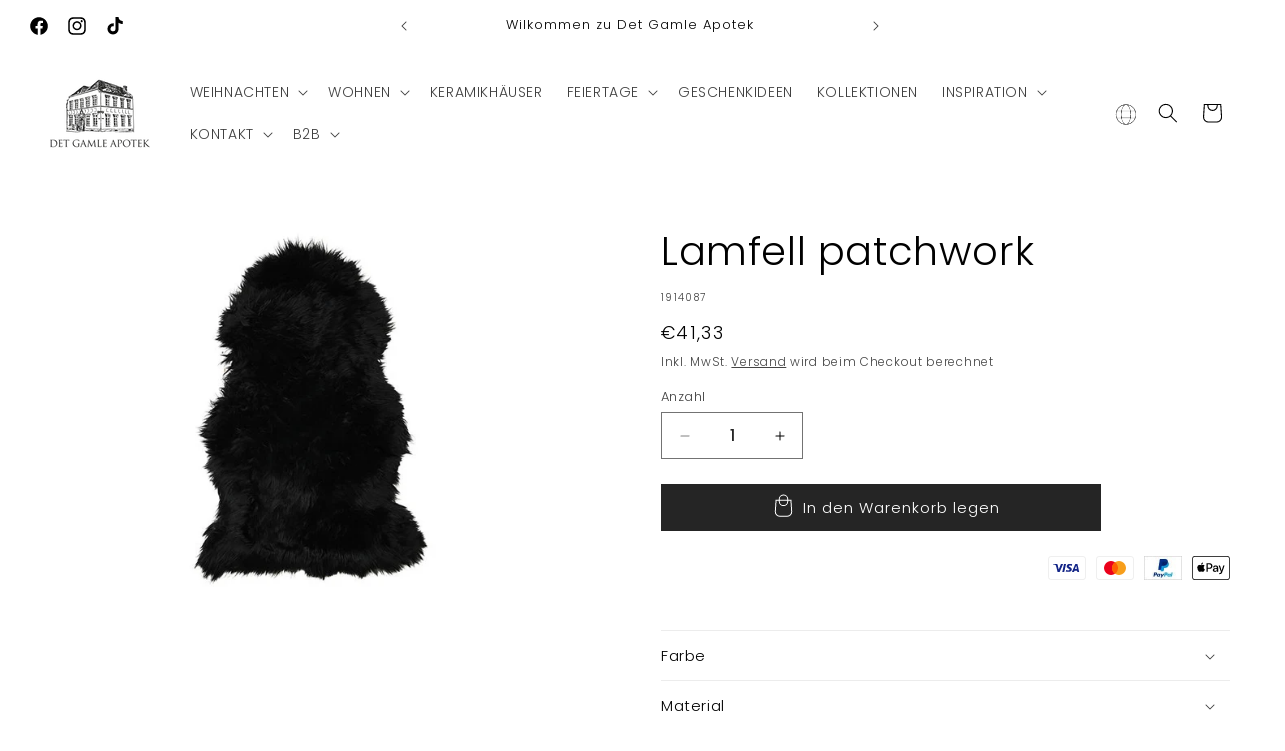

--- FILE ---
content_type: text/html; charset=utf-8
request_url: https://www.det-gamle-apotek.de/products/lamfell-patchwork-1
body_size: 49065
content:
<!doctype html>
<html class="no-js" lang="de">
  <head>
    <meta charset="utf-8">
    <meta http-equiv="X-UA-Compatible" content="IE=edge">
    <meta name="viewport" content="width=device-width,initial-scale=1">
    <meta name="theme-color" content="">
    <link rel="canonical" href="https://www.det-gamle-apotek.de/products/lamfell-patchwork-1">

    <!-- Google Tag Manager -->
<script>(function(w,d,s,l,i){w[l]=w[l]||[];w[l].push({'gtm.start':
new Date().getTime(),event:'gtm.js'});var f=d.getElementsByTagName(s)[0],
j=d.createElement(s),dl=l!='dataLayer'?'&l='+l:'';j.async=true;j.src=
'https://www.googletagmanager.com/gtm.js?id='+i+dl;f.parentNode.insertBefore(j,f);
})(window,document,'script','dataLayer','GTM-TM3W7LR8');</script>
<!-- End Google Tag Manager --><link rel="icon" type="image/png" href="//www.det-gamle-apotek.de/cdn/shop/files/DGA-Logo-uden_baggrund.png?crop=center&height=32&v=1700203135&width=32"><link rel="preconnect" href="https://fonts.shopifycdn.com" crossorigin><title>
      Lamfell patchwork
 &ndash; Det Gamle Apotek DE</title>

    
      <meta name="description" content="H85xW55cm, Sheepskin, Black, 1/bagFur length between 4,5 - 7,5 cm">
    

    

<meta property="og:site_name" content="Det Gamle Apotek DE">
<meta property="og:url" content="https://www.det-gamle-apotek.de/products/lamfell-patchwork-1">
<meta property="og:title" content="Lamfell patchwork">
<meta property="og:type" content="product">
<meta property="og:description" content="H85xW55cm, Sheepskin, Black, 1/bagFur length between 4,5 - 7,5 cm"><meta property="og:image" content="http://www.det-gamle-apotek.de/cdn/shop/files/1914087.jpg?v=1768611734">
  <meta property="og:image:secure_url" content="https://www.det-gamle-apotek.de/cdn/shop/files/1914087.jpg?v=1768611734">
  <meta property="og:image:width" content="567">
  <meta property="og:image:height" content="567"><meta property="og:price:amount" content="41,33">
  <meta property="og:price:currency" content="EUR"><meta name="twitter:card" content="summary_large_image">
<meta name="twitter:title" content="Lamfell patchwork">
<meta name="twitter:description" content="H85xW55cm, Sheepskin, Black, 1/bagFur length between 4,5 - 7,5 cm">


    <script src="//www.det-gamle-apotek.de/cdn/shop/t/21/assets/constants.js?v=58251544750838685771762347022" defer="defer"></script>
    <script src="//www.det-gamle-apotek.de/cdn/shop/t/21/assets/pubsub.js?v=158357773527763999511762347022" defer="defer"></script>
    <script src="//www.det-gamle-apotek.de/cdn/shop/t/21/assets/global.js?v=37284204640041572741762347022" defer="defer"></script><script src="//www.det-gamle-apotek.de/cdn/shop/t/21/assets/animations.js?v=88693664871331136111762347022" defer="defer"></script><script>window.performance && window.performance.mark && window.performance.mark('shopify.content_for_header.start');</script><meta id="shopify-digital-wallet" name="shopify-digital-wallet" content="/56839241910/digital_wallets/dialog">
<meta name="shopify-checkout-api-token" content="421d9435e0bcbf2cffaf551dee2c9433">
<meta id="in-context-paypal-metadata" data-shop-id="56839241910" data-venmo-supported="false" data-environment="production" data-locale="de_DE" data-paypal-v4="true" data-currency="EUR">
<link rel="alternate" type="application/json+oembed" href="https://www.det-gamle-apotek.de/products/lamfell-patchwork-1.oembed">
<script async="async" src="/checkouts/internal/preloads.js?locale=de-DE"></script>
<script id="shopify-features" type="application/json">{"accessToken":"421d9435e0bcbf2cffaf551dee2c9433","betas":["rich-media-storefront-analytics"],"domain":"www.det-gamle-apotek.de","predictiveSearch":true,"shopId":56839241910,"locale":"de"}</script>
<script>var Shopify = Shopify || {};
Shopify.shop = "det-gamle-apotek-de.myshopify.com";
Shopify.locale = "de";
Shopify.currency = {"active":"EUR","rate":"1.0"};
Shopify.country = "DE";
Shopify.theme = {"name":"Weihnachten 2025","id":188457779532,"schema_name":"Craft","schema_version":"13.0.1","theme_store_id":1368,"role":"main"};
Shopify.theme.handle = "null";
Shopify.theme.style = {"id":null,"handle":null};
Shopify.cdnHost = "www.det-gamle-apotek.de/cdn";
Shopify.routes = Shopify.routes || {};
Shopify.routes.root = "/";</script>
<script type="module">!function(o){(o.Shopify=o.Shopify||{}).modules=!0}(window);</script>
<script>!function(o){function n(){var o=[];function n(){o.push(Array.prototype.slice.apply(arguments))}return n.q=o,n}var t=o.Shopify=o.Shopify||{};t.loadFeatures=n(),t.autoloadFeatures=n()}(window);</script>
<script id="shop-js-analytics" type="application/json">{"pageType":"product"}</script>
<script defer="defer" async type="module" src="//www.det-gamle-apotek.de/cdn/shopifycloud/shop-js/modules/v2/client.init-shop-cart-sync_HUjMWWU5.de.esm.js"></script>
<script defer="defer" async type="module" src="//www.det-gamle-apotek.de/cdn/shopifycloud/shop-js/modules/v2/chunk.common_QpfDqRK1.esm.js"></script>
<script type="module">
  await import("//www.det-gamle-apotek.de/cdn/shopifycloud/shop-js/modules/v2/client.init-shop-cart-sync_HUjMWWU5.de.esm.js");
await import("//www.det-gamle-apotek.de/cdn/shopifycloud/shop-js/modules/v2/chunk.common_QpfDqRK1.esm.js");

  window.Shopify.SignInWithShop?.initShopCartSync?.({"fedCMEnabled":true,"windoidEnabled":true});

</script>
<script>(function() {
  var isLoaded = false;
  function asyncLoad() {
    if (isLoaded) return;
    isLoaded = true;
    var urls = ["https:\/\/cdn.nfcube.com\/instafeed-3fd43b786461f6c6e51d5c2c5357ae5d.js?shop=det-gamle-apotek-de.myshopify.com"];
    for (var i = 0; i < urls.length; i++) {
      var s = document.createElement('script');
      s.type = 'text/javascript';
      s.async = true;
      s.src = urls[i];
      var x = document.getElementsByTagName('script')[0];
      x.parentNode.insertBefore(s, x);
    }
  };
  if(window.attachEvent) {
    window.attachEvent('onload', asyncLoad);
  } else {
    window.addEventListener('load', asyncLoad, false);
  }
})();</script>
<script id="__st">var __st={"a":56839241910,"offset":3600,"reqid":"8ad25d34-9abb-4c41-87cc-3e8f8ea71fa1-1768660458","pageurl":"www.det-gamle-apotek.de\/products\/lamfell-patchwork-1","u":"79713669df84","p":"product","rtyp":"product","rid":7558941507766};</script>
<script>window.ShopifyPaypalV4VisibilityTracking = true;</script>
<script id="captcha-bootstrap">!function(){'use strict';const t='contact',e='account',n='new_comment',o=[[t,t],['blogs',n],['comments',n],[t,'customer']],c=[[e,'customer_login'],[e,'guest_login'],[e,'recover_customer_password'],[e,'create_customer']],r=t=>t.map((([t,e])=>`form[action*='/${t}']:not([data-nocaptcha='true']) input[name='form_type'][value='${e}']`)).join(','),a=t=>()=>t?[...document.querySelectorAll(t)].map((t=>t.form)):[];function s(){const t=[...o],e=r(t);return a(e)}const i='password',u='form_key',d=['recaptcha-v3-token','g-recaptcha-response','h-captcha-response',i],f=()=>{try{return window.sessionStorage}catch{return}},m='__shopify_v',_=t=>t.elements[u];function p(t,e,n=!1){try{const o=window.sessionStorage,c=JSON.parse(o.getItem(e)),{data:r}=function(t){const{data:e,action:n}=t;return t[m]||n?{data:e,action:n}:{data:t,action:n}}(c);for(const[e,n]of Object.entries(r))t.elements[e]&&(t.elements[e].value=n);n&&o.removeItem(e)}catch(o){console.error('form repopulation failed',{error:o})}}const l='form_type',E='cptcha';function T(t){t.dataset[E]=!0}const w=window,h=w.document,L='Shopify',v='ce_forms',y='captcha';let A=!1;((t,e)=>{const n=(g='f06e6c50-85a8-45c8-87d0-21a2b65856fe',I='https://cdn.shopify.com/shopifycloud/storefront-forms-hcaptcha/ce_storefront_forms_captcha_hcaptcha.v1.5.2.iife.js',D={infoText:'Durch hCaptcha geschützt',privacyText:'Datenschutz',termsText:'Allgemeine Geschäftsbedingungen'},(t,e,n)=>{const o=w[L][v],c=o.bindForm;if(c)return c(t,g,e,D).then(n);var r;o.q.push([[t,g,e,D],n]),r=I,A||(h.body.append(Object.assign(h.createElement('script'),{id:'captcha-provider',async:!0,src:r})),A=!0)});var g,I,D;w[L]=w[L]||{},w[L][v]=w[L][v]||{},w[L][v].q=[],w[L][y]=w[L][y]||{},w[L][y].protect=function(t,e){n(t,void 0,e),T(t)},Object.freeze(w[L][y]),function(t,e,n,w,h,L){const[v,y,A,g]=function(t,e,n){const i=e?o:[],u=t?c:[],d=[...i,...u],f=r(d),m=r(i),_=r(d.filter((([t,e])=>n.includes(e))));return[a(f),a(m),a(_),s()]}(w,h,L),I=t=>{const e=t.target;return e instanceof HTMLFormElement?e:e&&e.form},D=t=>v().includes(t);t.addEventListener('submit',(t=>{const e=I(t);if(!e)return;const n=D(e)&&!e.dataset.hcaptchaBound&&!e.dataset.recaptchaBound,o=_(e),c=g().includes(e)&&(!o||!o.value);(n||c)&&t.preventDefault(),c&&!n&&(function(t){try{if(!f())return;!function(t){const e=f();if(!e)return;const n=_(t);if(!n)return;const o=n.value;o&&e.removeItem(o)}(t);const e=Array.from(Array(32),(()=>Math.random().toString(36)[2])).join('');!function(t,e){_(t)||t.append(Object.assign(document.createElement('input'),{type:'hidden',name:u})),t.elements[u].value=e}(t,e),function(t,e){const n=f();if(!n)return;const o=[...t.querySelectorAll(`input[type='${i}']`)].map((({name:t})=>t)),c=[...d,...o],r={};for(const[a,s]of new FormData(t).entries())c.includes(a)||(r[a]=s);n.setItem(e,JSON.stringify({[m]:1,action:t.action,data:r}))}(t,e)}catch(e){console.error('failed to persist form',e)}}(e),e.submit())}));const S=(t,e)=>{t&&!t.dataset[E]&&(n(t,e.some((e=>e===t))),T(t))};for(const o of['focusin','change'])t.addEventListener(o,(t=>{const e=I(t);D(e)&&S(e,y())}));const B=e.get('form_key'),M=e.get(l),P=B&&M;t.addEventListener('DOMContentLoaded',(()=>{const t=y();if(P)for(const e of t)e.elements[l].value===M&&p(e,B);[...new Set([...A(),...v().filter((t=>'true'===t.dataset.shopifyCaptcha))])].forEach((e=>S(e,t)))}))}(h,new URLSearchParams(w.location.search),n,t,e,['guest_login'])})(!0,!0)}();</script>
<script integrity="sha256-4kQ18oKyAcykRKYeNunJcIwy7WH5gtpwJnB7kiuLZ1E=" data-source-attribution="shopify.loadfeatures" defer="defer" src="//www.det-gamle-apotek.de/cdn/shopifycloud/storefront/assets/storefront/load_feature-a0a9edcb.js" crossorigin="anonymous"></script>
<script data-source-attribution="shopify.dynamic_checkout.dynamic.init">var Shopify=Shopify||{};Shopify.PaymentButton=Shopify.PaymentButton||{isStorefrontPortableWallets:!0,init:function(){window.Shopify.PaymentButton.init=function(){};var t=document.createElement("script");t.src="https://www.det-gamle-apotek.de/cdn/shopifycloud/portable-wallets/latest/portable-wallets.de.js",t.type="module",document.head.appendChild(t)}};
</script>
<script data-source-attribution="shopify.dynamic_checkout.buyer_consent">
  function portableWalletsHideBuyerConsent(e){var t=document.getElementById("shopify-buyer-consent"),n=document.getElementById("shopify-subscription-policy-button");t&&n&&(t.classList.add("hidden"),t.setAttribute("aria-hidden","true"),n.removeEventListener("click",e))}function portableWalletsShowBuyerConsent(e){var t=document.getElementById("shopify-buyer-consent"),n=document.getElementById("shopify-subscription-policy-button");t&&n&&(t.classList.remove("hidden"),t.removeAttribute("aria-hidden"),n.addEventListener("click",e))}window.Shopify?.PaymentButton&&(window.Shopify.PaymentButton.hideBuyerConsent=portableWalletsHideBuyerConsent,window.Shopify.PaymentButton.showBuyerConsent=portableWalletsShowBuyerConsent);
</script>
<script data-source-attribution="shopify.dynamic_checkout.cart.bootstrap">document.addEventListener("DOMContentLoaded",(function(){function t(){return document.querySelector("shopify-accelerated-checkout-cart, shopify-accelerated-checkout")}if(t())Shopify.PaymentButton.init();else{new MutationObserver((function(e,n){t()&&(Shopify.PaymentButton.init(),n.disconnect())})).observe(document.body,{childList:!0,subtree:!0})}}));
</script>
<link id="shopify-accelerated-checkout-styles" rel="stylesheet" media="screen" href="https://www.det-gamle-apotek.de/cdn/shopifycloud/portable-wallets/latest/accelerated-checkout-backwards-compat.css" crossorigin="anonymous">
<style id="shopify-accelerated-checkout-cart">
        #shopify-buyer-consent {
  margin-top: 1em;
  display: inline-block;
  width: 100%;
}

#shopify-buyer-consent.hidden {
  display: none;
}

#shopify-subscription-policy-button {
  background: none;
  border: none;
  padding: 0;
  text-decoration: underline;
  font-size: inherit;
  cursor: pointer;
}

#shopify-subscription-policy-button::before {
  box-shadow: none;
}

      </style>
<script id="sections-script" data-sections="header" defer="defer" src="//www.det-gamle-apotek.de/cdn/shop/t/21/compiled_assets/scripts.js?v=90826"></script>
<script>window.performance && window.performance.mark && window.performance.mark('shopify.content_for_header.end');</script>


    <style data-shopify>
      @font-face {
  font-family: Poppins;
  font-weight: 300;
  font-style: normal;
  font-display: swap;
  src: url("//www.det-gamle-apotek.de/cdn/fonts/poppins/poppins_n3.05f58335c3209cce17da4f1f1ab324ebe2982441.woff2") format("woff2"),
       url("//www.det-gamle-apotek.de/cdn/fonts/poppins/poppins_n3.6971368e1f131d2c8ff8e3a44a36b577fdda3ff5.woff") format("woff");
}

      @font-face {
  font-family: Poppins;
  font-weight: 700;
  font-style: normal;
  font-display: swap;
  src: url("//www.det-gamle-apotek.de/cdn/fonts/poppins/poppins_n7.56758dcf284489feb014a026f3727f2f20a54626.woff2") format("woff2"),
       url("//www.det-gamle-apotek.de/cdn/fonts/poppins/poppins_n7.f34f55d9b3d3205d2cd6f64955ff4b36f0cfd8da.woff") format("woff");
}

      @font-face {
  font-family: Poppins;
  font-weight: 300;
  font-style: italic;
  font-display: swap;
  src: url("//www.det-gamle-apotek.de/cdn/fonts/poppins/poppins_i3.8536b4423050219f608e17f134fe9ea3b01ed890.woff2") format("woff2"),
       url("//www.det-gamle-apotek.de/cdn/fonts/poppins/poppins_i3.0f4433ada196bcabf726ed78f8e37e0995762f7f.woff") format("woff");
}

      @font-face {
  font-family: Poppins;
  font-weight: 700;
  font-style: italic;
  font-display: swap;
  src: url("//www.det-gamle-apotek.de/cdn/fonts/poppins/poppins_i7.42fd71da11e9d101e1e6c7932199f925f9eea42d.woff2") format("woff2"),
       url("//www.det-gamle-apotek.de/cdn/fonts/poppins/poppins_i7.ec8499dbd7616004e21155106d13837fff4cf556.woff") format("woff");
}

      @font-face {
  font-family: Poppins;
  font-weight: 300;
  font-style: normal;
  font-display: swap;
  src: url("//www.det-gamle-apotek.de/cdn/fonts/poppins/poppins_n3.05f58335c3209cce17da4f1f1ab324ebe2982441.woff2") format("woff2"),
       url("//www.det-gamle-apotek.de/cdn/fonts/poppins/poppins_n3.6971368e1f131d2c8ff8e3a44a36b577fdda3ff5.woff") format("woff");
}


      
        :root,
        .color-scheme-1 {
          --color-background: 255,255,255;
        
          --gradient-background: #ffffff;
        

        

        --color-foreground: 0,0,0;
        --color-background-contrast: 191,191,191;
        --color-shadow: 37,37,37;
        --color-button: 37,37,37;
        --color-button-text: 255,255,255;
        --color-secondary-button: 255,255,255;
        --color-secondary-button-text: 37,37,37;
        --color-link: 37,37,37;
        --color-badge-foreground: 0,0,0;
        --color-badge-background: 255,255,255;
        --color-badge-border: 0,0,0;
        --payment-terms-background-color: rgb(255 255 255);
      }
      
        
        .color-scheme-2 {
          --color-background: 240,237,231;
        
          --gradient-background: #f0ede7;
        

        

        --color-foreground: 37,37,37;
        --color-background-contrast: 191,178,153;
        --color-shadow: 37,37,37;
        --color-button: 44,51,47;
        --color-button-text: 255,255,255;
        --color-secondary-button: 240,237,231;
        --color-secondary-button-text: 80,86,85;
        --color-link: 80,86,85;
        --color-badge-foreground: 37,37,37;
        --color-badge-background: 240,237,231;
        --color-badge-border: 37,37,37;
        --payment-terms-background-color: rgb(240 237 231);
      }
      
        
        .color-scheme-3 {
          --color-background: 166,154,146;
        
          --gradient-background: #a69a92;
        

        

        --color-foreground: 255,255,255;
        --color-background-contrast: 102,90,83;
        --color-shadow: 37,37,37;
        --color-button: 255,255,255;
        --color-button-text: 0,0,0;
        --color-secondary-button: 166,154,146;
        --color-secondary-button-text: 37,37,37;
        --color-link: 37,37,37;
        --color-badge-foreground: 255,255,255;
        --color-badge-background: 166,154,146;
        --color-badge-border: 255,255,255;
        --payment-terms-background-color: rgb(166 154 146);
      }
      
        
        .color-scheme-4 {
          --color-background: 44,51,47;
        
          --gradient-background: #2c332f;
        

        

        --color-foreground: 255,255,255;
        --color-background-contrast: 56,65,60;
        --color-shadow: 37,37,37;
        --color-button: 255,255,255;
        --color-button-text: 44,51,47;
        --color-secondary-button: 44,51,47;
        --color-secondary-button-text: 255,255,255;
        --color-link: 255,255,255;
        --color-badge-foreground: 255,255,255;
        --color-badge-background: 44,51,47;
        --color-badge-border: 255,255,255;
        --payment-terms-background-color: rgb(44 51 47);
      }
      
        
        .color-scheme-5 {
          --color-background: 63,81,71;
        
          --gradient-background: #3f5147;
        

        

        --color-foreground: 239,236,236;
        --color-background-contrast: 7,9,8;
        --color-shadow: 37,37,37;
        --color-button: 239,236,236;
        --color-button-text: 63,81,71;
        --color-secondary-button: 63,81,71;
        --color-secondary-button-text: 239,236,236;
        --color-link: 239,236,236;
        --color-badge-foreground: 239,236,236;
        --color-badge-background: 63,81,71;
        --color-badge-border: 239,236,236;
        --payment-terms-background-color: rgb(63 81 71);
      }
      
        
        .color-scheme-e39bbd52-060b-4e7d-8237-a08030ccafb2 {
          --color-background: 228,205,163;
        
          --gradient-background: #e4cda3;
        

        

        --color-foreground: 63,48,41;
        --color-background-contrast: 199,151,64;
        --color-shadow: 37,37,37;
        --color-button: 37,37,37;
        --color-button-text: 255,255,255;
        --color-secondary-button: 228,205,163;
        --color-secondary-button-text: 37,37,37;
        --color-link: 37,37,37;
        --color-badge-foreground: 63,48,41;
        --color-badge-background: 228,205,163;
        --color-badge-border: 63,48,41;
        --payment-terms-background-color: rgb(228 205 163);
      }
      
        
        .color-scheme-88e864dc-8358-413e-b653-aa41660abb8d {
          --color-background: 123,65,65;
        
          --gradient-background: #7b4141;
        

        

        --color-foreground: 255,255,255;
        --color-background-contrast: 40,21,21;
        --color-shadow: 37,37,37;
        --color-button: 37,37,37;
        --color-button-text: 255,255,255;
        --color-secondary-button: 123,65,65;
        --color-secondary-button-text: 37,37,37;
        --color-link: 37,37,37;
        --color-badge-foreground: 255,255,255;
        --color-badge-background: 123,65,65;
        --color-badge-border: 255,255,255;
        --payment-terms-background-color: rgb(123 65 65);
      }
      
        
        .color-scheme-bb4141fd-786b-406f-a211-481b98acdda6 {
          --color-background: 0,0,0;
        
          --gradient-background: #000000;
        

        

        --color-foreground: 255,255,255;
        --color-background-contrast: 128,128,128;
        --color-shadow: 0,0,0;
        --color-button: 0,0,0;
        --color-button-text: 255,255,255;
        --color-secondary-button: 0,0,0;
        --color-secondary-button-text: 0,0,0;
        --color-link: 0,0,0;
        --color-badge-foreground: 255,255,255;
        --color-badge-background: 0,0,0;
        --color-badge-border: 255,255,255;
        --payment-terms-background-color: rgb(0 0 0);
      }
      

      body, .color-scheme-1, .color-scheme-2, .color-scheme-3, .color-scheme-4, .color-scheme-5, .color-scheme-e39bbd52-060b-4e7d-8237-a08030ccafb2, .color-scheme-88e864dc-8358-413e-b653-aa41660abb8d, .color-scheme-bb4141fd-786b-406f-a211-481b98acdda6 {
        color: rgba(var(--color-foreground), 0.75);
        background-color: rgb(var(--color-background));
      }

      :root {
        --font-body-family: Poppins, sans-serif;
        --font-body-style: normal;
        --font-body-weight: 300;
        --font-body-weight-bold: 600;

        --font-heading-family: Poppins, sans-serif;
        --font-heading-style: normal;
        --font-heading-weight: 300;

        --font-body-scale: 1.0;
        --font-heading-scale: 1.0;

        --media-padding: px;
        --media-border-opacity: 0.1;
        --media-border-width: 0px;
        --media-radius: 0px;
        --media-shadow-opacity: 0.0;
        --media-shadow-horizontal-offset: 0px;
        --media-shadow-vertical-offset: 4px;
        --media-shadow-blur-radius: 5px;
        --media-shadow-visible: 0;

        --page-width: 160rem;
        --page-width-margin: 0rem;

        --product-card-image-padding: 0.0rem;
        --product-card-corner-radius: 0.0rem;
        --product-card-text-alignment: center;
        --product-card-border-width: 0.1rem;
        --product-card-border-opacity: 0.05;
        --product-card-shadow-opacity: 0.1;
        --product-card-shadow-visible: 1;
        --product-card-shadow-horizontal-offset: 0.0rem;
        --product-card-shadow-vertical-offset: 0.4rem;
        --product-card-shadow-blur-radius: 0.5rem;

        --collection-card-image-padding: 0.0rem;
        --collection-card-corner-radius: 0.0rem;
        --collection-card-text-alignment: center;
        --collection-card-border-width: 0.0rem;
        --collection-card-border-opacity: 0.0;
        --collection-card-shadow-opacity: 0.1;
        --collection-card-shadow-visible: 1;
        --collection-card-shadow-horizontal-offset: 0.0rem;
        --collection-card-shadow-vertical-offset: 0.0rem;
        --collection-card-shadow-blur-radius: 0.0rem;

        --blog-card-image-padding: 0.0rem;
        --blog-card-corner-radius: 0.0rem;
        --blog-card-text-alignment: left;
        --blog-card-border-width: 0.0rem;
        --blog-card-border-opacity: 0.0;
        --blog-card-shadow-opacity: 0.1;
        --blog-card-shadow-visible: 1;
        --blog-card-shadow-horizontal-offset: 0.0rem;
        --blog-card-shadow-vertical-offset: 0.0rem;
        --blog-card-shadow-blur-radius: 0.0rem;

        --badge-corner-radius: 0.0rem;

        --popup-border-width: 1px;
        --popup-border-opacity: 0.5;
        --popup-corner-radius: 0px;
        --popup-shadow-opacity: 0.0;
        --popup-shadow-horizontal-offset: 0px;
        --popup-shadow-vertical-offset: 4px;
        --popup-shadow-blur-radius: 5px;

        --drawer-border-width: 1px;
        --drawer-border-opacity: 0.1;
        --drawer-shadow-opacity: 0.0;
        --drawer-shadow-horizontal-offset: 0px;
        --drawer-shadow-vertical-offset: 4px;
        --drawer-shadow-blur-radius: 5px;

        --spacing-sections-desktop: 0px;
        --spacing-sections-mobile: 0px;

        --grid-desktop-vertical-spacing: 20px;
        --grid-desktop-horizontal-spacing: 20px;
        --grid-mobile-vertical-spacing: 10px;
        --grid-mobile-horizontal-spacing: 10px;

        --text-boxes-border-opacity: 0.1;
        --text-boxes-border-width: 0px;
        --text-boxes-radius: 0px;
        --text-boxes-shadow-opacity: 0.0;
        --text-boxes-shadow-visible: 0;
        --text-boxes-shadow-horizontal-offset: 0px;
        --text-boxes-shadow-vertical-offset: 4px;
        --text-boxes-shadow-blur-radius: 5px;

        --buttons-radius: 0px;
        --buttons-radius-outset: 0px;
        --buttons-border-width: 1px;
        --buttons-border-opacity: 1.0;
        --buttons-shadow-opacity: 0.0;
        --buttons-shadow-visible: 0;
        --buttons-shadow-horizontal-offset: 0px;
        --buttons-shadow-vertical-offset: 4px;
        --buttons-shadow-blur-radius: 5px;
        --buttons-border-offset: 0px;

        --inputs-radius: 0px;
        --inputs-border-width: 1px;
        --inputs-border-opacity: 0.55;
        --inputs-shadow-opacity: 0.0;
        --inputs-shadow-horizontal-offset: 0px;
        --inputs-margin-offset: 0px;
        --inputs-shadow-vertical-offset: 4px;
        --inputs-shadow-blur-radius: 5px;
        --inputs-radius-outset: 0px;

        --variant-pills-radius: 40px;
        --variant-pills-border-width: 1px;
        --variant-pills-border-opacity: 0.55;
        --variant-pills-shadow-opacity: 0.0;
        --variant-pills-shadow-horizontal-offset: 0px;
        --variant-pills-shadow-vertical-offset: 4px;
        --variant-pills-shadow-blur-radius: 5px;
      }

      *,
      *::before,
      *::after {
        box-sizing: inherit;
      }

      html {
        box-sizing: border-box;
        font-size: calc(var(--font-body-scale) * 62.5%);
        height: 100%;
      }

      body {
        display: grid;
        grid-template-rows: auto auto 1fr auto;
        grid-template-columns: 100%;
        min-height: 100%;
        margin: 0;
        font-size: 1.5rem;
        letter-spacing: 0.06rem;
        line-height: calc(1 + 0.8 / var(--font-body-scale));
        font-family: var(--font-body-family);
        font-style: var(--font-body-style);
        font-weight: var(--font-body-weight);
      }

      @media screen and (min-width: 750px) {
        body {
          font-size: 1.6rem;
        }
      }
    </style>

    <link href="//www.det-gamle-apotek.de/cdn/shop/t/21/assets/base.css?v=180072568476472041731762347022" rel="stylesheet" type="text/css" media="all" />
<link rel="preload" as="font" href="//www.det-gamle-apotek.de/cdn/fonts/poppins/poppins_n3.05f58335c3209cce17da4f1f1ab324ebe2982441.woff2" type="font/woff2" crossorigin><link rel="preload" as="font" href="//www.det-gamle-apotek.de/cdn/fonts/poppins/poppins_n3.05f58335c3209cce17da4f1f1ab324ebe2982441.woff2" type="font/woff2" crossorigin><link href="//www.det-gamle-apotek.de/cdn/shop/t/21/assets/component-localization-form.css?v=124545717069420038221762347022" rel="stylesheet" type="text/css" media="all" />
      <script src="//www.det-gamle-apotek.de/cdn/shop/t/21/assets/localization-form.js?v=169565320306168926741762347022" defer="defer"></script><link
        rel="stylesheet"
        href="//www.det-gamle-apotek.de/cdn/shop/t/21/assets/component-predictive-search.css?v=118923337488134913561762347022"
        media="print"
        onload="this.media='all'"
      ><script>
      document.documentElement.className = document.documentElement.className.replace('no-js', 'js');
      if (Shopify.designMode) {
        document.documentElement.classList.add('shopify-design-mode');
      }
    </script>

    <script type="text/javascript" async="" src="https://static.klaviyo.com/onsite/js/Rdddxu/klaviyo.js"></script>
    
  <!-- BEGIN app block: shopify://apps/shinebuilder/blocks/shinepage-scripts/78f044cf-2e4d-45e3-89fd-ff04c1a581b8 -->




    <link href="//cdn.shopify.com/extensions/89718ebe-8bf9-49d8-8c6f-fb29957ccf0d/shinebuilder-252/assets/flickity.min.css" rel="stylesheet" type="text/css" media="all" />
    <link href="//cdn.shopify.com/extensions/89718ebe-8bf9-49d8-8c6f-fb29957ccf0d/shinebuilder-252/assets/photoswipe.css" rel="stylesheet" type="text/css" media="all" />






    <style id="sp-animations">
        :root {
        --sp-animation-duration: 0.6s;
        --sp-animation-delay: 0.75s;
        --sp-image-hover-duration: 0.35s;
        
        }
    </style>



    
    
    

    <style id="sp-global-layout">
        :root {
         --sp-container-desktop-width: 1200px;
         --sp-container-tablet-width: 700px;
         --sp-container-mobile-width: 600px;
         --sp-container-desktop-padding: 15.0px;
         --sp-container-tablet-padding: 15.0px;
         --sp-container-mobile-padding: 15.0px;
         --sp-column-desktop-padding: 15.0px;
         --sp-column-tablet-padding: 15.0px;
         --sp-column-mobile-padding: 15.0px;
         --sp-section-top-padding: 10rem;
            --sp-section-bottom-padding: 10rem;
            --sp-section-heading-width: 65rem;
            --sp-heading-font-family: initial;
            --sp-heading-font-weight: normal;
            --sp-heading-font-style: normal;
            --sp-heading-line-height: normal;
            --sp-heading-letter-spacing: normal;
            --sp-heading-spacing-scale: 1;
            --sp-body-font-family: initial;
            --sp-body-font-weight: normal;
            --sp-body-font-style: normal;
            --sp-description-line-height: normal;
            --sp-body-letter-spacing: normal;
            --sp-section-heading-size: 48px;
            --sp-section-sub-heading-size: 12px;
            --sp-section-description-size: 16px;
            --sp-section-background-color: #FFF;
            --sp-section-background-gradient-color: "";
            --sp-section-text-color: #1e1e1e;
            --sp-section-text-color-rgb: 30, 30, 30;
            --sp-margin-scale: 0.5;
            --sp-font-scale: 1;
            --sp-column-shift: 0%;
            --sp-sub-heading-margin-top: 1rem;
            --sp-description-margin-top: 2rem;
            --sp-heading-margin-top: 1rem;
            --sp-button-margin-top: 1rem;
            --sp-image-aspect-ratio: 1;
            --sp-card-border-width: 0px;
            --sp-card-border-color: #eee;
            --sp-card-shadow-color: transparent;
            --sp-button-wrapper-column-gap: 10px;
            --sp-button-scale: 1;
            --sp-button-font-scale: 1;
            --sp-button-radius: 0px;
            --sp-button-border-width: 1px;
            --sp-button-padding-top: 0.6rem;
            --sp-button-padding-left: 4rem;
            --sp-button-font-size: 1.4rem;
            --sp-button-text-spacing: 0px;
            --sp-button-background-color: #222;
            --sp-button-text-color: #222;
            --sp-button-background-gradient-color: "";
            --sp-content-max-width: 30%;
            --sp-content-spacing: 20px;
            --sp-animation-order: 0;
            --sp-ease-out-slow: cubic-bezier(0, 0, .3, 1);
            --sp-animation-delay: 75ms;
            --sp-animation-slide-in: sp-slideIn var(--sp-animation-duration) var(--sp-ease-out-slow) forwards;
            --sp-slideshow-progress-duration: 3s;
            --sp-circular-progress-stroke-width: 1;
            --sp-slideshow-progress-play-state: running;
            --sp-slideshow-pagination-background-radius: 20px;
            --sp-slideshow-navigarion-width: 56px;
            --sp-slideshow-navigarion-icon-width: 14px;
            --sp-navigation-border-width: 1.5px;
            --sp-slideshow-navigarion-border-radius: 50%;
            --sp-slideshow-content-border-radius: 30px;
            --sp-slideshow-content-border-size: 1px;
            --sp-navigation-scale: 1;
            --shape--blob-1: 97.686% 33.617%, 98.392% 36.152%, 98.96% 38.721%, 99.398% 41.315%, 99.712% 43.928%, 99.909% 46.552%, 99.995% 49.182%, 99.974% 51.813%, 99.852% 54.441%, 99.63% 57.063%, 99.311% 59.675%, 98.897% 62.274%, 98.389% 64.856%, 97.787% 67.417%, 97.091% 69.955%, 96.299% 72.464%, 95.411% 74.941%, 94.422% 77.379%, 93.329% 79.773%, 92.127% 82.114%, 90.812% 84.393%, 89.377% 86.598%, 87.813% 88.714%, 86.114% 90.723%, 84.272% 92.6%, 82.279% 94.317%, 80.125% 95.828%, 77.832% 97.117%, 75.423% 98.172%, 72.92% 98.983%, 70.352% 99.552%, 67.743% 99.887%, 65.115% 100%, 62.485% 99.907%, 59.869% 99.627%, 57.277% 99.176%, 54.717% 98.571%, 52.193% 97.825%, 49.711% 96.954%, 47.271% 95.967%, 44.877% 94.876%, 42.529% 93.689%, 40.227% 92.414%, 37.972% 91.058%, 35.764% 89.626%, 33.604% 88.123%, 31.491% 86.555%, 29.426% 84.924%, 27.41% 83.234%, 25.441% 81.487%, 23.522% 79.687%, 21.651% 77.836%, 19.832% 75.935%, 18.064% 73.986%, 16.35% 71.99%, 14.691% 69.947%, 13.09% 67.859%, 11.549% 65.726%, 10.073% 63.547%, 8.665% 61.324%, 7.331% 59.056%, 6.076% 56.744%, 4.907% 54.386%, 3.832% 51.984%, 2.861% 49.539%, 2.006% 47.05%, 1.28% 44.521%, .699% 41.955%, .28% 39.358%, .044% 36.738%, .014% 34.107%, .212% 31.484%, .66% 28.892%, 1.371% 26.359%, 2.338% 23.913%, 3.54% 21.574%, 4.951% 19.354%, 6.546% 17.261%, 8.3% 15.3%, 10.191% 13.471%, 12.199% 11.771%, 14.307% 10.197%, 16.502% 8.746%, 18.771% 7.414%, 21.104% 6.198%, 23.493% 5.094%, 25.93% 4.101%, 28.408% 3.217%, 30.922% 2.439%, 33.466% 1.768%, 36.036% 1.203%, 38.627% .744%, 41.235% .394%, 43.855% .152%, 46.483% .023%, 49.114% .008%, 51.744% .103%, 54.366% .315%, 56.977% .648%, 59.569% 1.1%, 62.137% 1.672%, 64.676% 2.363%, 67.179% 3.173%, 69.642% 4.101%, 72.056% 5.147%, 74.416% 6.31%, 76.715% 7.59%, 78.946% 8.985%, 81.102% 10.494%, 83.174% 12.115%, 85.156% 13.846%, 87.039% 15.684%, 88.815% 17.625%, 90.477% 19.664%, 92.017% 21.797%, 93.429% 24.017%, 94.707% 26.318%, 95.844% 28.69%, 96.838% 31.126%, 97.686% 33.617%;
            --shape--blob-2: 85.349% 11.712%, 87.382% 13.587%, 89.228% 15.647%, 90.886% 17.862%, 92.359% 20.204%, 93.657% 22.647%, 94.795% 25.169%, 95.786% 27.752%, 96.645% 30.382%, 97.387% 33.048%, 98.025% 35.74%, 98.564% 38.454%, 99.007% 41.186%, 99.358% 43.931%, 99.622% 46.685%, 99.808% 49.446%, 99.926% 52.21%, 99.986% 54.977%, 99.999% 57.744%, 99.975% 60.511%, 99.923% 63.278%, 99.821% 66.043%, 99.671% 68.806%, 99.453% 71.565%, 99.145% 74.314%, 98.724% 77.049%, 98.164% 79.759%, 97.433% 82.427%, 96.495% 85.03%, 95.311% 87.529%, 93.841% 89.872%, 92.062% 91.988%, 89.972% 93.796%, 87.635% 95.273%, 85.135% 96.456%, 82.532% 97.393%, 79.864% 98.127%, 77.156% 98.695%, 74.424% 99.129%, 71.676% 99.452%, 68.918% 99.685%, 66.156% 99.844%, 63.39% 99.942%, 60.624% 99.99%, 57.856% 99.999%, 55.089% 99.978%, 52.323% 99.929%, 49.557% 99.847%, 46.792% 99.723%, 44.031% 99.549%, 41.273% 99.317%, 38.522% 99.017%, 35.781% 98.639%, 33.054% 98.17%, 30.347% 97.599%, 27.667% 96.911%, 25.024% 96.091%, 22.432% 95.123%, 19.907% 93.994%, 17.466% 92.69%, 15.126% 91.216%, 12.902% 89.569%, 10.808% 87.761%, 8.854% 85.803%, 7.053% 83.703%, 5.418% 81.471%, 3.962% 79.119%, 2.702% 76.656%, 1.656% 74.095%, .846% 71.45%, .294% 68.74%, .024% 65.987%, .05% 63.221%, .343% 60.471%, .858% 57.752%, 1.548% 55.073%, 2.37% 52.431%, 3.283% 49.819%, 4.253% 47.227%, 5.249% 44.646%, 6.244% 42.063%, 7.211% 39.471%, 8.124% 36.858%, 8.958% 34.22%, 9.711% 31.558%, 10.409% 28.88%, 11.083% 26.196%, 11.76% 23.513%, 12.474% 20.839%, 13.259% 18.186%, 14.156% 15.569%, 15.214% 13.012%, 16.485% 10.556%, 18.028% 8.261%, 19.883% 6.211%, 22.041% 4.484%, 24.44% 3.11%, 26.998% 2.057%, 29.651% 1.275%, 32.36% .714%, 35.101% .337%, 37.859% .11%, 40.624% .009%, 43.391% .016%, 46.156% .113%, 48.918% .289%, 51.674% .533%, 54.425% .837%, 57.166% 1.215%, 59.898% 1.654%, 62.618% 2.163%, 65.322% 2.75%, 68.006% 3.424%, 70.662% 4.197%, 73.284% 5.081%, 75.86% 6.091%, 78.376% 7.242%, 80.813% 8.551%, 83.148% 10.036%, 85.349% 11.712%;
            --shape--blob-3: 78.621% 12.736%, 80.746% 14.354%, 82.71% 16.163%, 84.52% 18.127%, 86.187% 20.215%, 87.721% 22.401%, 89.134% 24.668%, 90.437% 27%, 91.639% 29.386%, 92.748% 31.816%, 93.77% 34.284%, 94.714% 36.783%, 95.583% 39.309%, 96.382% 41.858%, 97.112% 44.428%, 97.77% 47.017%, 98.353% 49.624%, 98.858% 52.248%, 99.279% 54.886%, 99.611% 57.536%, 99.847% 60.197%, 99.977% 62.865%, 99.991% 65.537%, 99.879% 68.205%, 99.626% 70.865%, 99.217% 73.504%, 98.635% 76.111%, 97.863% 78.668%, 96.879% 81.151%, 95.683% 83.538%, 94.291% 85.818%, 92.717% 87.976%, 90.974% 89.999%, 89.075% 91.878%, 87.033% 93.599%, 84.86% 95.151%, 82.567% 96.52%, 80.167% 97.692%, 77.673% 98.647%, 75.1% 99.364%, 72.469% 99.819%, 69.805% 99.997%, 67.136% 99.893%, 64.491% 99.529%, 61.884% 98.946%, 59.324% 98.186%, 56.807% 97.29%, 54.329% 96.293%, 51.88% 95.225%, 49.451% 94.114%, 47.03% 92.984%, 44.607% 91.858%, 42.173% 90.757%, 39.719% 89.701%, 37.245% 88.695%, 34.756% 87.723%, 32.263% 86.763%, 29.775% 85.79%, 27.301% 84.782%, 24.852% 83.715%, 22.441% 82.564%, 20.085% 81.306%, 17.802% 79.919%, 15.615% 78.386%, 13.549% 76.694%, 11.627% 74.839%, 9.875% 72.824%, 8.296% 70.669%, 6.878% 68.406%, 5.612% 66.054%, 4.489% 63.63%, 3.502% 61.148%, 2.645% 58.618%, 1.914% 56.049%, 1.304% 53.448%, .812% 50.823%, .437% 48.178%, .177% 45.519%, .033% 42.852%, .004% 40.181%, .091% 37.511%, .299% 34.847%, .634% 32.197%, 1.088% 29.565%, 1.657% 26.955%, 2.344% 24.374%, 3.15% 21.827%, 4.078% 19.322%, 5.133% 16.868%, 6.321% 14.475%, 7.651% 12.159%, 9.134% 9.937%, 10.78% 7.835%, 12.604% 5.883%, 14.615% 4.127%, 16.82% 2.622%, 19.214% 1.442%, 21.758% .633%, 24.387% .168%, 27.052% .002%, 29.721% .082%, 32.378% .357%, 35.016% .781%, 37.632% 1.318%, 40.231% 1.936%, 42.817% 2.607%, 45.396% 3.304%, 47.975% 4.002%, 50.561% 4.673%, 53.163% 5.278%, 55.778% 5.822%, 58.401% 6.329%, 61.027% 6.821%, 63.65% 7.326%, 66.264% 7.878%, 68.858% 8.515%, 71.418% 9.281%, 73.919% 10.217%, 76.332% 11.362%, 78.621% 12.736%;
            --shape--blob-4: 80.628% 3.397%, 82.907% 4.713%, 85.051% 6.239%, 87.055% 7.945%, 88.916% 9.806%, 90.636% 11.799%, 92.213% 13.907%, 93.65% 16.112%, 94.946% 18.403%, 96.102% 20.768%, 97.115% 23.198%, 97.983% 25.683%, 98.702% 28.215%, 99.256% 30.788%, 99.652% 33.39%, 99.898% 36.011%, 99.998% 38.642%, 99.953% 41.274%, 99.765% 43.899%, 99.436% 46.511%, 98.966% 49.101%, 98.355% 51.662%, 97.602% 54.184%, 96.703% 56.658%, 95.658% 59.074%, 94.459% 61.417%, 93.104% 63.674%, 91.61% 65.841%, 89.994% 67.919%, 88.274% 69.912%, 86.469% 71.828%, 84.595% 73.677%, 82.668% 75.471%, 80.701% 77.221%, 78.709% 78.941%, 76.701% 80.644%, 74.69% 82.343%, 72.683% 84.048%, 70.68% 85.756%, 68.669% 87.455%, 66.637% 89.129%, 64.575% 90.765%, 62.468% 92.344%, 60.307% 93.847%, 58.08% 95.251%, 55.778% 96.528%, 53.396% 97.648%, 50.934% 98.576%, 48.398% 99.281%, 45.809% 99.751%, 43.186% 99.976%, 40.555% 99.967%, 37.933% 99.738%, 35.337% 99.303%, 32.781% 98.675%, 30.276% 97.865%, 27.834% 96.884%, 25.462% 95.741%, 23.171% 94.446%, 20.969% 93.004%, 18.866% 91.42%, 16.874% 89.7%, 14.991% 87.861%, 13.22% 85.913%, 11.56% 83.87%, 10.011% 81.742%, 8.574% 79.537%, 7.246% 77.263%, 6.029% 74.929%, 4.921% 72.541%, 3.923% 70.106%, 3.034% 67.628%, 2.256% 65.113%, 1.587% 62.566%, 1.033% 59.993%, .595% 57.397%, .275% 54.784%, .076% 52.159%, .001% 49.528%, .052% 46.896%, .236% 44.27%, .556% 41.657%, 1.019% 39.066%, 1.631% 36.506%, 2.398% 33.988%, 3.328% 31.525%, 4.412% 29.127%, 5.654% 26.806%, 7.044% 24.57%, 8.571% 22.426%, 10.224% 20.378%, 11.993% 18.429%, 13.868% 16.581%, 15.84% 14.837%, 17.9% 13.198%, 20.041% 11.666%, 22.255% 10.243%, 24.54% 8.937%, 26.891% 7.752%, 29.296% 6.68%, 31.746% 5.718%, 34.235% 4.86%, 36.755% 4.099%, 39.3% 3.427%, 41.865% 2.833%, 44.444% 2.306%, 47.035% 1.836%, 49.633% 1.412%, 52.237% 1.025%, 54.847% .677%, 57.463% .383%, 60.086% .162%, 62.715% .029%, 65.348% .006%, 67.978% .112%, 70.597% .372%, 73.193% .808%, 75.747% 1.446%, 78.234% 2.304%, 80.628% 3.397%;
            --shape--blob-5: 80.452% 2.197%, 82.761% 3.507%, 84.885% 5.101%, 86.818% 6.922%, 88.568% 8.92%, 90.147% 11.056%, 91.569% 13.3%, 92.848% 15.628%, 93.997% 18.023%, 95.026% 20.472%, 95.944% 22.966%, 96.759% 25.494%, 97.476% 28.053%, 98.1% 30.635%, 98.634% 33.238%, 99.082% 35.856%, 99.444% 38.489%, 99.714% 41.132%, 99.893% 43.782%, 99.986% 46.438%, 99.992% 49.094%, 99.909% 51.75%, 99.736% 54.401%, 99.472% 57.045%, 99.113% 59.677%, 98.656% 62.294%, 98.098% 64.892%, 97.435% 67.465%, 96.663% 70.007%, 95.776% 72.511%, 94.769% 74.969%, 93.636% 77.373%, 92.372% 79.709%, 90.97% 81.966%, 89.423% 84.125%, 87.728% 86.17%, 85.898% 88.095%, 83.943% 89.894%, 81.873% 91.56%, 79.701% 93.088%, 77.435% 94.475%, 75.087% 95.718%, 72.666% 96.811%, 70.182% 97.753%, 67.645% 98.54%, 65.063% 99.165%, 62.446% 99.622%, 59.804% 99.904%, 57.15% 100%, 54.495% 99.9%, 51.855% 99.607%, 49.242% 99.128%, 46.668% 98.471%, 44.142% 97.651%, 41.669% 96.68%, 39.254% 95.572%, 36.9% 94.342%, 34.605% 93.002%, 32.37% 91.566%, 30.193% 90.044%, 28.067% 88.45%, 25.999% 86.782%, 23.993% 85.04%, 22.054% 83.224%, 20.182% 81.338%, 18.38% 79.387%, 16.644% 77.375%, 14.972% 75.31%, 13.36% 73.198%, 11.802% 71.046%, 10.288% 68.863%, 8.816% 66.651%, 7.404% 64.4%, 6.063% 62.107%, 4.809% 59.765%, 3.656% 57.371%, 2.624% 54.923%, 1.73% 52.421%, .998% 49.868%, .451% 47.268%, .112% 44.634%, 0% 41.98%, .117% 39.327%, .446% 36.691%, .976% 34.088%, 1.696% 31.531%, 2.6% 29.033%, 3.682% 26.607%, 4.941% 24.268%, 6.375% 22.032%, 7.986% 19.921%, 9.775% 17.957%, 11.743% 16.173%, 13.876% 14.591%, 16.156% 13.229%, 18.548% 12.073%, 21.017% 11.094%, 23.538% 10.255%, 26.091% 9.521%, 28.664% 8.858%, 31.248% 8.24%, 33.837% 7.642%, 36.426% 7.045%, 39.011% 6.431%, 41.589% 5.787%, 44.157% 5.109%, 46.72% 4.407%, 49.281% 3.701%, 51.846% 3.006%, 54.418% 2.339%, 57.001% 1.717%, 59.598% 1.157%, 62.212% .68%, 64.842% .309%, 67.488% .072%, 70.144% .002%, 72.797% .137%, 75.424% .521%, 77.992% 1.197%, 80.452% 2.197%;
            --shape--blob-6: 71.914% 1.829%, 74.287% 2.884%, 76.559% 4.144%, 78.723% 5.581%, 80.777% 7.171%, 82.721% 8.894%, 84.557% 10.733%, 86.284% 12.673%, 87.906% 14.703%, 89.423% 16.812%, 90.838% 18.991%, 92.151% 21.233%, 93.364% 23.531%, 94.477% 25.878%, 95.492% 28.27%, 96.406% 30.702%, 97.222% 33.169%, 97.938% 35.666%, 98.555% 38.19%, 99.069% 40.737%, 99.476% 43.303%, 99.771% 45.884%, 99.948% 48.476%, 99.999% 51.073%, 99.914% 53.67%, 99.68% 56.257%, 99.287% 58.825%, 98.717% 61.36%, 97.957% 63.844%, 96.984% 66.252%, 95.807% 68.567%, 94.448% 70.781%, 92.93% 72.889%, 91.273% 74.89%, 89.499% 76.788%, 87.625% 78.587%, 85.668% 80.296%, 83.642% 81.923%, 81.56% 83.477%, 79.431% 84.967%, 77.266% 86.402%, 75.071% 87.793%, 72.854% 89.148%, 70.624% 90.481%, 68.375% 91.783%, 66.103% 93.044%, 63.803% 94.253%, 61.47% 95.396%, 59.1% 96.459%, 56.688% 97.425%, 54.232% 98.272%, 51.732% 98.978%, 49.19% 99.518%, 46.616% 99.866%, 44.022% 99.999%, 41.427% 99.904%, 38.848% 99.589%, 36.304% 99.067%, 33.806% 98.353%, 31.365% 97.465%, 28.988% 96.417%, 26.68% 95.223%, 24.446% 93.897%, 22.289% 92.45%, 20.209% 90.892%, 18.21% 89.233%, 16.286% 87.487%, 14.442% 85.656%, 12.685% 83.743%, 11.018% 81.75%, 9.446% 79.682%, 7.974% 77.541%, 6.608% 75.331%, 5.354% 73.056%, 4.218% 70.719%, 3.208% 68.325%, 2.331% 65.88%, 1.594% 63.389%, .996% 60.861%, .535% 58.304%, .216% 55.726%, .039% 53.134%, .005% 50.536%, .119% 47.941%, .385% 45.356%, .814% 42.794%, 1.416% 40.267%, 2.207% 37.793%, 3.204% 35.394%, 4.427% 33.103%, 5.887% 30.956%, 7.572% 28.979%, 9.454% 27.19%, 11.49% 25.576%, 13.637% 24.114%, 15.862% 22.773%, 18.137% 21.517%, 20.438% 20.31%, 22.744% 19.113%, 25.034% 17.885%, 27.285% 16.589%, 29.485% 15.207%, 31.628% 13.738%, 33.73% 12.21%, 35.812% 10.656%, 37.898% 9.106%, 40.011% 7.595%, 42.174% 6.156%, 44.403% 4.82%, 46.707% 3.621%, 49.09% 2.587%, 51.535% 1.709%, 54.034% .998%, 56.576% .466%, 59.152% .129%, 61.746% .001%, 64.342% .097%, 66.918% .43%, 69.45% 1.007%, 71.914% 1.829%;
        }

        .sp-section {
            padding-top: var(--sp-section-top-padding);
            padding-bottom: var(--sp-section-bottom-padding);
        }

        [data-lazy="sp-lazy-section"]:not(.sp-scroll-trigger--offscreen),
        [data-lazy="true"] .sp-lazy-loaded[data-cascade] {
            animation: var(--sp-animation-slide-in);
            animation-delay: calc(var(--sp-animation-order, 0) * var(--sp-animation-delay, 75ms));
        }

        [data-lazy="sp-lazy-section"] .sp-section-inner {
            position: relative;
        }

        .sp-section[data-border="true"] {
            border-bottom: 1px solid #d7d7d7;
        }


        [class*="sp-heading-alignment-"] {
            display: flex;
            flex-direction: column;
        }

        .sp-heading-alignment-left {
            align-items: flex-start;
            text-align: left;
        }

        .sp-heading-alignment-center {
            align-items: center;
            text-align: center;
        }

        .sp-heading-alignment-right {
            align-items: flex-end;
            text-align: right;
        }

        .sp-heading-wrapper .sp-sub-heading,
        .sp-content-wrapper .sp-sub-heading {
            margin-top: max(calc(var(--sp-sub-heading-margin-top) * var(--sp-heading-spacing-scale)), 1rem);
            color: var(--sp-section-text-color);
            font-size: var(--sp-section-sub-heading-size);
            font-weight: var(--sp-body-font-weight);
            line-height: var(--sp-description-line-height);
            font-family: var(--sp-body-font-family);
            opacity: 0.8;
        }

        .sp-heading-wrapper .sp-heading,
        .sp-content-wrapper .sp-heading {
            margin-top: max(calc(var(--sp-heading-margin-top) * var(--sp-heading-spacing-scale)), 1rem);
            font-size: var(--sp-section-heading-size);
            color: var(--sp-section-text-color);
            font-weight: var(--sp-heading-font-weight);
            line-height: var(--sp-heading-line-height);
            font-family: var(--sp-heading-font-family);
            letter-spacing: var(--sp-heading-letter-spacing);
        }

        .sp-heading-wrapper .sp-description,
        .sp-content-wrapper .sp-description {
            margin-top: max(calc(var(--sp-description-margin-top) * var(--sp-heading-spacing-scale)), 1rem);
            opacity: 0.8;
        }

        .sp-heading-wrapper .sp-description p,
        .sp-content-wrapper .sp-description p {
            color: var(--sp-section-text-color);
            font-size: var(--sp-section-description-size);
            font-weight: var(--sp-body-font-weight);
            line-height: var(--sp-description-line-height);
            font-family: var(--sp-body-font-family);
        }


        [class*="sp-sub-heading-size-"] {
            font-size: var(--sp-section-sub-heading-size);
        }

        .sp-content-wrapper[data-max-width] {
            max-width: 100%;
            padding: var(--sp-content-spacing);
        }

        .sp-container,
        .sp-container-fluid {
            width: 100%;
            max-width: var(--sp-container-mobile-width);
            margin-right: auto;
            margin-left: auto;
            padding-left: var(--sp-container-mobile-padding);
            padding-right: var(--sp-container-mobile-padding);
        }

        .sp-container-fluid {
            max-width: 100%;
        }

        .flickity-enabled.is-fade .flickity-slider > * {
            pointer-events: none;
            z-index: 0;
        }

        .flickity-enabled.is-fade .flickity-slider > .is-selected {
            pointer-events: auto;
            z-index: 1;
        }

        [data-plugin="sp-carousel"][data-grid] .flickity-viewport {
            margin-left: calc(var(--sp-mobile-mobile-margin) * -1);
            margin-right: calc(var(--sp-mobile-mobile-margin) * -1);
        }

        [data-plugin="sp-carousel"] .flickity-slider .sp-carousel-item {
            flex: 0 0 auto;
            width: 100%;
        }

        [data-plugin="sp-carousel"][data-grid] .flickity-slider .sp-carousel-item {
            flex: 0 0 auto;
            width: 25%;
            padding-left: var(--sp-column-mobile-padding);
            padding-right: var(--sp-column-mobile-padding);
        }

        [data-plugin="sp-carousel"][data-grid] .flickity-prev-next-button.previous {
            left: var(--sp-column-mobile-padding);
            transform: translateX(-50%);
        }

        [data-plugin="sp-carousel"][data-grid] .flickity-prev-next-button.next {
            right: var(--sp-column-mobile-padding);
            transform: translateX(50%);
        }

        .sp-column-wrapper {
            display: flex;
            flex-wrap: wrap;
            column-gap: var(--sp-column-mobile-padding);
            row-gap: var(--sp-column-mobile-padding);
        }

        [data-column-size="sp-column-spacing-none"],
        [data-plugin="sp-carousel"][data-column-size="sp-column-spacing-none"] {
            --sp-column-mobile-padding: 0px;
        }

        [data-column-size="sp-column-spacing-small"],
        [data-plugin="sp-carousel"][data-column-size="sp-column-spacing-small"] {
            --sp-column-mobile-padding: 8px;
        }

        [data-column-size="sp-column-spacing-medium"],
        [data-plugin="sp-carousel"][data-column-size="sp-column-spacing-medium"] {
            --sp-column-mobile-padding: 23px;
        }

        [data-column-size="sp-column-spacing-large"],
        [data-plugin="sp-carousel"][data-column-size="sp-column-spacing-large"] {
            --sp-column-mobile-padding: 30px;
        }


        .sp-column {
            width: calc(50% - var(--sp-column-mobile-padding) * 1 / 2);
            max-width: calc(50% - var(--sp-column-mobile-padding) * 1 / 2);
            flex-grow: 1;
            flex-shrink: 0;
        }

        .sp-image-mobile {
            display: block;
            z-index: 1;
        }

        .sp-image.lazy {
            opacity: 0;
        }

        .sp-image.lazy:not(.initial):not(.loaded) {
            transition: opacity 1s;
        }

        .sp-image.lazy.initial,
        .sp-image.lazy.loaded,
        .sp-image.lazy.error {
            opacity: 1;
        }

        .sp-image:not([src]) {
            visibility: hidden;
        }


        /* button */
        .sp-g-link {
            position: absolute;
            top: 0;
            left: 0;
            width: 100%;
            height: 100%;
            z-index: 3;
        }

        .sp-g-link span {
            visibility: hidden;
        }

        .sp-button-wrapper {
            position: relative;
            display: flex;
            width: 100%;
            align-items: center;
            flex-wrap: wrap;
            margin-top: max(calc(var(--sp-button-margin-top) * var(--sp-margin-scale)), 3rem);
            column-gap: var(--sp-button-wrapper-column-gap);
            row-gap: var(--sp-button-wrapper-column-gap);
        }

        .sp-heading-wrapper .sp-button-wrapper,
        .sp-content-wrapper .sp-button-wrapper {
            margin-top: max(calc(var(--sp-button-margin-top) * var(--sp-heading-spacing-scale)), 3rem);
        }

        [data-alignment="center"],
        .sp-button-wrapper[data-alignment="center"] {
            justify-content: center;
        }

        [data-alignment="left"],
        .sp-button-wrapper[data-alignment="left"] {
            justify-content: flex-start;
        }

        [data-alignment="right"],
        .sp-button-wrapper[data-alignment="right"] {
            justify-content: flex-end;
        }

        .sp-button {
            display: block;
            text-align: center;
            text-decoration: none;
            letter-spacing: var(--sp-button-text-spacing, 0px);
            color: var(--sp-button-text-color, #222);
            font-family: var(--sp-body-font-family);
            font-weight: var(--sp-body-font-weight);
            font-style: var(--sp-body-font-style);
            font-size: calc(var(--sp-button-font-size) * var(--sp-button-font-scale));
            line-height: 1.2;

            &:hover {
                color: var(--sp-button-text-color, #222);
                cursor: pointer;
            }
        }

        .sp-button[aria-disabled="true"] {
            pointer-events: none;
            cursor: not-allowed;
        }

        .sp-button.sp-button-link {
            padding: 0 2px calc(var(--sp-button-padding-top) * var(--sp-button-scale));
            border-bottom: var(--sp-button-border-width) solid var(--sp-button-background-color, #222);
        }

        .sp-button.sp-button-fill {
            --sp-button-padding-top: 1.4rem;
            padding: calc(var(--sp-button-padding-top) * var(--sp-button-scale)) calc(var(--sp-button-padding-left) * var(--sp-button-scale));
            border-radius: var(--sp-button-radius);
            background-color: var(--sp-button-background-color);
            background-image: var(--sp-button-background-gradient-color);
            border: var(--sp-button-border-width) solid var(--sp-button-background-color, #222);
        }

        .sp-button.sp-button-outline {
            --sp-button-padding-top: 1.4rem;
            padding: calc(var(--sp-button-padding-top) * var(--sp-button-scale)) calc(var(--sp-button-padding-left) * var(--sp-button-scale));
            border-radius: var(--sp-button-radius);
            border: var(--sp-button-border-width) solid var(--sp-button-background-color, #222);
        }


        [data-hide-content="true"] {
            display: none;
        }

        /* content alignment */
        .sp-content-text-left {
            text-align: left;
        }

        .sp-content-text-center {
            text-align: center;
        }

        .sp-content-text-right {
            text-align: right;
        }

        .sp-content-text-left .sp-button-wrapper {
            justify-content: flex-start;
        }

        .sp-content-text-center .sp-button-wrapper {
            justify-content: center;
        }

        .sp-content-text-right .sp-button-wrapper {
            justify-content: flex-end;
        }

        [class*="sp-content-alignment-"] {
            display: flex;
            flex-direction: column;
        }

        .sp-content-alignment-top-left {
            align-items: flex-start;
            justify-content: flex-start;
        }

        .sp-content-alignment-top-center {
            align-items: center;
            justify-content: flex-start;
        }

        .sp-content-alignment-top-right {
            align-items: flex-end;
            justify-content: flex-start;
        }

        .sp-content-alignment-middle-right {
            align-items: flex-end;
            justify-content: center;
        }

        .sp-content-alignment-middle-center {
            align-items: center;
            justify-content: center;
        }

        .sp-content-alignment-middle-left {
            align-items: flex-start;
            justify-content: center;
        }

        .sp-content-alignment-bottom-right {
            align-items: flex-end;
            justify-content: flex-end;
        }

        .sp-content-alignment-bottom-center {
            align-items: center;
            justify-content: flex-end;
        }

        .sp-content-alignment-bottom-left {
            align-items: flex-start;
            justify-content: flex-end;
        }

        [data-text-style="capitalize"] {
            text-transform: capitalize;
        }

        [data-text-style="uppercase"] {
            text-transform: uppercase;
        }

        [data-text-style="lowercase"] {
            text-transform: lowercase;
        }

        @media (max-width: 767px) {
            .sp-content-mobile-text-left {
                text-align: left;
            }

            .sp-content-mobile-text-center {
                text-align: center;
            }

            .sp-content-mobile-text-right {
                text-align: right;
            }

            .sp-button-wrapper[data-alignment-mobile="center"] {
                justify-content: center;
            }

            .sp-button-wrapper[data-alignment-mobile="left"] {
                justify-content: flex-start;
            }

            .sp-button-wrapper[data-alignment-mobile="right"] {
                justify-content: flex-end;
            }
        }

        @media (min-width: 768px) {
            :root {
                --sp-margin-scale: 1;
            }

            .sp-container-fluid {
                padding-left: var(--sp-container-tablet-padding);
                padding-right: var(--sp-container-tablet-padding);
            }

            .sp-container {
                max-width: var(--sp-container-tablet-width);
                padding-left: var(--sp-container-tablet-padding);
                padding-right: var(--sp-container-tablet-padding);
            }

            .sp-column-wrapper {
                column-gap: var(--sp-column-tablet-padding);
                row-gap: var(--sp-column-tablet-padding);
            }

            [data-plugin="sp-carousel"][data-grid] .flickity-slider {
                column-gap: var(--sp-column-tablet-padding);
            }

            [data-column-size="sp-column-spacing-none"] {
                --sp-column-tablet-padding: 0px;
            }

            [data-column-size="sp-column-spacing-small"] {
                --sp-column-tablet-padding: 8px;
            }

            [data-column-size="sp-column-spacing-medium"] {
                --sp-column-tablet-padding: 23px;
            }

            [data-column-size="sp-column-spacing-large"] {
                --sp-column-tablet-padding: 30px;
            }

            .sp-column {
                width: calc(50% - var(--sp-column-tablet-padding) * 1 / 2);
                max-width: calc(50% - var(--sp-column-tablet-padding) * 1 / 2);
            }

            [data-plugin="sp-carousel"][data-grid] .flickity-prev-next-button.previous {
                left: var(--sp-column-tablet-padding);
            }

            [data-plugin="sp-carousel"][data-grid] .flickity-prev-next-button.next {
                right: var(--sp-column-tablet-padding);
            }

            .sp-sub-heading-size-small {
                --sp-section-sub-heading-size: 12px;
            }

            .sp-sub-heading-size-medium {
                --sp-section-sub-heading-size: 14px;
            }

            .sp-sub-heading-size-large {
                --sp-section-sub-heading-size: 16px;
            }

            .sp-heading-wrapper .sp-sub-heading,
            .sp-content-wrapper .sp-sub-heading {
                margin-top: max(calc(var(--sp-sub-heading-margin-top) * var(--sp-heading-spacing-scale)), 0rem);
            }

            .sp-heading-wrapper .sp-heading,
            .sp-content-wrapper .sp-heading {
                margin-top: max(calc(var(--sp-heading-margin-top) * var(--sp-heading-spacing-scale)), 0rem);
            }

            .sp-heading-wrapper .sp-description,
            .sp-content-wrapper .sp-description {
                margin-top: max(calc(var(--sp-description-margin-top) * var(--sp-heading-spacing-scale)), 0rem);
            }

            .sp-image-mobile {
                display: none;
            }

        }

        @media (min-width: 1200px) {
            .sp-container-fluid {
                padding-left: var(--sp-container-desktop-padding);
                padding-right: var(--sp-container-desktop-padding);
            }

            .sp-container {
                max-width: var(--sp-container-desktop-width);
                padding-left: var(--sp-container-desktop-padding);
                padding-right: var(--sp-container-desktop-padding);
            }

            .sp-column-wrapper {
                column-gap: var(--sp-column-desktop-padding);
                row-gap: var(--sp-column-desktop-padding);
            }

            [data-plugin="sp-carousel"][data-grid] .flickity-slider {
                column-gap: var(--sp-column-tablet-padding);
            }

            [data-column-size="sp-column-spacing-none"] {
                --sp-column-desktop-padding: 0px;
            }

            [data-column-size="sp-column-spacing-small"] {
                --sp-column-desktop-padding: 8px;
            }

            [data-column-size="sp-column-spacing-medium"] {
                --sp-column-desktop-padding: 23px;
            }

            [data-column-size="sp-column-spacing-large"] {
                --sp-column-desktop-padding: 30px;
            }

            .sp-column {
                width: calc(50% - var(--sp-column-desktop-padding) * 1 / 2);
                max-width: calc(50% - var(--sp-column-desktop-padding) * 1 / 2);
            }

            [data-plugin="sp-carousel"][data-grid] .flickity-prev-next-button.previous {
                left: var(--sp-column-desktop-padding);
            }

            [data-plugin="sp-carousel"][data-grid] .flickity-prev-next-button.next {
                right: var(--sp-column-desktop-padding);
            }

            .sp-content-wrapper[data-max-width] {
                max-width: var(--sp-content-max-width);
            }
        }

        .sp-container-fluid.sp-container-no-gap,
        .sp-container.sp-container-no-gap {
            padding-left: 0;
            padding-right: 0;
        }

        /* image shape blod */
        .sp-image-blod-1 {
            clip-path: polygon(var(--shape--blob-1));
        }

        .sp-image-blod-2 {
            clip-path: polygon(var(--shape--blob-2));
        }

        .sp-image-blod-3 {
            clip-path: polygon(var(--shape--blob-3));
        }

        .sp-image-blod-4 {
            clip-path: polygon(var(--shape--blob-4));
        }

        .sp-image-blod-5 {
            clip-path: polygon(var(--shape--blob-5));
        }

        .sp-image-blod-6 {
            clip-path: polygon(var(--shape--blob-6));
        }

        /* animations */

        .circular-progress {
            --stroke-dasharray: 20.420352248335;
            display: block;
            transition: opacity .25s;
            transition-delay: 0s;
            transform: rotate(-90deg);
        }

        [data-image-behavior="ambient_movement"] .sp-image-effect img,
        [data-image-behavior="ambient_movement"] .sp-image-effect svg {
            animation: spAnimateAmbient 30s linear infinite;
        }


        .circular-progress circle:last-child {
            stroke-dasharray: var(--stroke-dasharray);
            stroke-dashoffset: var(--stroke-dasharray);
        }

        /* Hover effect */
        @media (min-width: 768px) {
            [data-image-hover="sp-image-hover-zoom-in"] img,
            [data-image-hover="sp-image-hover-zoom-in"] svg {
                transform: scale(1);
                transition: all 0.35s cubic-bezier(0.39, 0.575, 0.565, 1);
            }

            [data-image-hover="sp-image-hover-zoom-in"]:hover img,
            [data-image-hover="sp-image-hover-zoom-in"]:hover svg {
                transform: scale(1.2);
                transition: all var(--sp-image-hover-duration, 2s) cubic-bezier(0.39, 0.575, 0.565, 1);
            }

            [data-button-hover="opacity"] {
                transition: opacity 0.15s;
            }

            [data-button-hover="opacity"]:hover {
                opacity: 0.75;
            }

            [data-button-hover="fly"] {
                transition: transform 0.15s;
            }

            [data-button-hover="fly"]:hover {
                transform: translateY(-5px);
            }

            [data-button-hover="zoom_in"] {
                transition: transform 0.15s;
            }

            [data-button-hover="zoom_in"]:hover {
                transform: scale(1.05);
            }

            [data-item-hover="fly"] {
                transition: all var(--sp-image-hover-duration);
            }

            [data-item-hover="fly"]:hover {
                transform: translateY(-10px);
            }

            [data-item-hover="zoom-in"] {
                transition: all var(--sp-image-hover-duration);
            }

            [data-item-hover="zoom-in"]:hover {
                transform: scale(1.05);
            }
        }

        @keyframes sp-slideIn {
            from {
                transform: translateY(3.5rem);
                opacity: 0.01;
            }
            to {
                transform: translateY(0);
                opacity: 1;
            }
        }

        @keyframes spAnimateCircularProgress {
            from {
                stroke-dashoffset: var(--stroke-dasharray);
            }
            to {
                stroke-dashoffset: 0;
            }
        }

        @keyframes spAnimateLineProgress {
            from {
                width: 0;
            }
            to {
                width: 100%;
            }
        }

        @keyframes spAnimateAmbient {
            0% {
                transform: rotate(0) translate(1em) rotate(0) scale(1.2)
            }

            to {
                transform: rotate(360deg) translate(1em) rotate(-360deg) scale(1.2)
            }
        }

        @keyframes spPing {
            from {
                transform: scale(1);
            }

            to {
                transform: scale(.8);
            }
        }

        @keyframes spDash {
            0% {
                stroke-dashoffset: 280;
            }
            50% {
                stroke-dashoffset: 75;
                transform: rotate(135deg);
            }
            100% {
                stroke-dashoffset: 280;
                transform: rotate(450deg);
                color: #1773b0;
            }
        }


        @keyframes spRotator {
            0% {
                transform: rotate(0deg);
            }
            100% {
                transform: rotate(270deg);
            }
        }

    </style>


    <link href="//cdn.shopify.com/extensions/89718ebe-8bf9-49d8-8c6f-fb29957ccf0d/shinebuilder-252/assets/base.css" rel="stylesheet" type="text/css" media="all" />
    <link href="//cdn.shopify.com/extensions/89718ebe-8bf9-49d8-8c6f-fb29957ccf0d/shinebuilder-252/assets/sections.css" rel="stylesheet" type="text/css" media="all" />

<script>
	window.SP_GLOBAL_SETTINGS = {
		customCSS:".sp-shinepages{}",
		plan:{"id":"free","name":"[MONTHLY] Free","status":"ACTIVE","planRole":"merchant"}}
</script>
<template id="sp-money-format">
    €{{amount_with_comma_separator}}
</template>
<template id="sp-money-currency-format">
    €{{amount_with_comma_separator}} EUR
</template>
<script>
	window.spRoutes = {
		cart_add_url: '/cart/add',
		cart_change_url: '/cart/change',
		cart_update_url: '/cart/update',
		cart_url: '/cart',
		predictive_search_url: '/search/suggest',
	};
</script>
<script type="module" defer="defer">
	import PhotoSwipeLightbox from "https://cdn.shopify.com/extensions/89718ebe-8bf9-49d8-8c6f-fb29957ccf0d/shinebuilder-252/assets/photoswipe-lightbox.esm.min.js"
	import PhotoSwipe from "https://cdn.shopify.com/extensions/89718ebe-8bf9-49d8-8c6f-fb29957ccf0d/shinebuilder-252/assets/photoswipe.esm.min.js"

	window.SPPhotoSwipeLightbox = PhotoSwipeLightbox || null
	window.SPPhotoSwipe = PhotoSwipe || null

</script>

    <script src="https://cdn.shopify.com/extensions/89718ebe-8bf9-49d8-8c6f-fb29957ccf0d/shinebuilder-252/assets/flickity.min.js" defer="defer"></script>
    <script src="https://cdn.shopify.com/extensions/89718ebe-8bf9-49d8-8c6f-fb29957ccf0d/shinebuilder-252/assets/flickity-fade.js" defer="defer"></script>
    <script src="https://cdn.shopify.com/extensions/89718ebe-8bf9-49d8-8c6f-fb29957ccf0d/shinebuilder-252/assets/vanilla-lazyload.js" defer="defer"></script>
    <script src="https://cdn.shopify.com/extensions/89718ebe-8bf9-49d8-8c6f-fb29957ccf0d/shinebuilder-252/assets/sp-countdown.js" defer="defer"></script>
    <script src="https://cdn.shopify.com/extensions/89718ebe-8bf9-49d8-8c6f-fb29957ccf0d/shinebuilder-252/assets/base.js" defer="defer"></script>
    <script src="https://cdn.shopify.com/extensions/89718ebe-8bf9-49d8-8c6f-fb29957ccf0d/shinebuilder-252/assets/components.js" defer="defer"></script>


<!-- END app block --><script src="https://cdn.shopify.com/extensions/019bc845-7020-72d2-9ab9-f7872899691e/terms-relentless-131/assets/terms.js" type="text/javascript" defer="defer"></script>
<link href="https://cdn.shopify.com/extensions/019bc845-7020-72d2-9ab9-f7872899691e/terms-relentless-131/assets/style.min.css" rel="stylesheet" type="text/css" media="all">
<link href="https://monorail-edge.shopifysvc.com" rel="dns-prefetch">
<script>(function(){if ("sendBeacon" in navigator && "performance" in window) {try {var session_token_from_headers = performance.getEntriesByType('navigation')[0].serverTiming.find(x => x.name == '_s').description;} catch {var session_token_from_headers = undefined;}var session_cookie_matches = document.cookie.match(/_shopify_s=([^;]*)/);var session_token_from_cookie = session_cookie_matches && session_cookie_matches.length === 2 ? session_cookie_matches[1] : "";var session_token = session_token_from_headers || session_token_from_cookie || "";function handle_abandonment_event(e) {var entries = performance.getEntries().filter(function(entry) {return /monorail-edge.shopifysvc.com/.test(entry.name);});if (!window.abandonment_tracked && entries.length === 0) {window.abandonment_tracked = true;var currentMs = Date.now();var navigation_start = performance.timing.navigationStart;var payload = {shop_id: 56839241910,url: window.location.href,navigation_start,duration: currentMs - navigation_start,session_token,page_type: "product"};window.navigator.sendBeacon("https://monorail-edge.shopifysvc.com/v1/produce", JSON.stringify({schema_id: "online_store_buyer_site_abandonment/1.1",payload: payload,metadata: {event_created_at_ms: currentMs,event_sent_at_ms: currentMs}}));}}window.addEventListener('pagehide', handle_abandonment_event);}}());</script>
<script id="web-pixels-manager-setup">(function e(e,d,r,n,o){if(void 0===o&&(o={}),!Boolean(null===(a=null===(i=window.Shopify)||void 0===i?void 0:i.analytics)||void 0===a?void 0:a.replayQueue)){var i,a;window.Shopify=window.Shopify||{};var t=window.Shopify;t.analytics=t.analytics||{};var s=t.analytics;s.replayQueue=[],s.publish=function(e,d,r){return s.replayQueue.push([e,d,r]),!0};try{self.performance.mark("wpm:start")}catch(e){}var l=function(){var e={modern:/Edge?\/(1{2}[4-9]|1[2-9]\d|[2-9]\d{2}|\d{4,})\.\d+(\.\d+|)|Firefox\/(1{2}[4-9]|1[2-9]\d|[2-9]\d{2}|\d{4,})\.\d+(\.\d+|)|Chrom(ium|e)\/(9{2}|\d{3,})\.\d+(\.\d+|)|(Maci|X1{2}).+ Version\/(15\.\d+|(1[6-9]|[2-9]\d|\d{3,})\.\d+)([,.]\d+|)( \(\w+\)|)( Mobile\/\w+|) Safari\/|Chrome.+OPR\/(9{2}|\d{3,})\.\d+\.\d+|(CPU[ +]OS|iPhone[ +]OS|CPU[ +]iPhone|CPU IPhone OS|CPU iPad OS)[ +]+(15[._]\d+|(1[6-9]|[2-9]\d|\d{3,})[._]\d+)([._]\d+|)|Android:?[ /-](13[3-9]|1[4-9]\d|[2-9]\d{2}|\d{4,})(\.\d+|)(\.\d+|)|Android.+Firefox\/(13[5-9]|1[4-9]\d|[2-9]\d{2}|\d{4,})\.\d+(\.\d+|)|Android.+Chrom(ium|e)\/(13[3-9]|1[4-9]\d|[2-9]\d{2}|\d{4,})\.\d+(\.\d+|)|SamsungBrowser\/([2-9]\d|\d{3,})\.\d+/,legacy:/Edge?\/(1[6-9]|[2-9]\d|\d{3,})\.\d+(\.\d+|)|Firefox\/(5[4-9]|[6-9]\d|\d{3,})\.\d+(\.\d+|)|Chrom(ium|e)\/(5[1-9]|[6-9]\d|\d{3,})\.\d+(\.\d+|)([\d.]+$|.*Safari\/(?![\d.]+ Edge\/[\d.]+$))|(Maci|X1{2}).+ Version\/(10\.\d+|(1[1-9]|[2-9]\d|\d{3,})\.\d+)([,.]\d+|)( \(\w+\)|)( Mobile\/\w+|) Safari\/|Chrome.+OPR\/(3[89]|[4-9]\d|\d{3,})\.\d+\.\d+|(CPU[ +]OS|iPhone[ +]OS|CPU[ +]iPhone|CPU IPhone OS|CPU iPad OS)[ +]+(10[._]\d+|(1[1-9]|[2-9]\d|\d{3,})[._]\d+)([._]\d+|)|Android:?[ /-](13[3-9]|1[4-9]\d|[2-9]\d{2}|\d{4,})(\.\d+|)(\.\d+|)|Mobile Safari.+OPR\/([89]\d|\d{3,})\.\d+\.\d+|Android.+Firefox\/(13[5-9]|1[4-9]\d|[2-9]\d{2}|\d{4,})\.\d+(\.\d+|)|Android.+Chrom(ium|e)\/(13[3-9]|1[4-9]\d|[2-9]\d{2}|\d{4,})\.\d+(\.\d+|)|Android.+(UC? ?Browser|UCWEB|U3)[ /]?(15\.([5-9]|\d{2,})|(1[6-9]|[2-9]\d|\d{3,})\.\d+)\.\d+|SamsungBrowser\/(5\.\d+|([6-9]|\d{2,})\.\d+)|Android.+MQ{2}Browser\/(14(\.(9|\d{2,})|)|(1[5-9]|[2-9]\d|\d{3,})(\.\d+|))(\.\d+|)|K[Aa][Ii]OS\/(3\.\d+|([4-9]|\d{2,})\.\d+)(\.\d+|)/},d=e.modern,r=e.legacy,n=navigator.userAgent;return n.match(d)?"modern":n.match(r)?"legacy":"unknown"}(),u="modern"===l?"modern":"legacy",c=(null!=n?n:{modern:"",legacy:""})[u],f=function(e){return[e.baseUrl,"/wpm","/b",e.hashVersion,"modern"===e.buildTarget?"m":"l",".js"].join("")}({baseUrl:d,hashVersion:r,buildTarget:u}),m=function(e){var d=e.version,r=e.bundleTarget,n=e.surface,o=e.pageUrl,i=e.monorailEndpoint;return{emit:function(e){var a=e.status,t=e.errorMsg,s=(new Date).getTime(),l=JSON.stringify({metadata:{event_sent_at_ms:s},events:[{schema_id:"web_pixels_manager_load/3.1",payload:{version:d,bundle_target:r,page_url:o,status:a,surface:n,error_msg:t},metadata:{event_created_at_ms:s}}]});if(!i)return console&&console.warn&&console.warn("[Web Pixels Manager] No Monorail endpoint provided, skipping logging."),!1;try{return self.navigator.sendBeacon.bind(self.navigator)(i,l)}catch(e){}var u=new XMLHttpRequest;try{return u.open("POST",i,!0),u.setRequestHeader("Content-Type","text/plain"),u.send(l),!0}catch(e){return console&&console.warn&&console.warn("[Web Pixels Manager] Got an unhandled error while logging to Monorail."),!1}}}}({version:r,bundleTarget:l,surface:e.surface,pageUrl:self.location.href,monorailEndpoint:e.monorailEndpoint});try{o.browserTarget=l,function(e){var d=e.src,r=e.async,n=void 0===r||r,o=e.onload,i=e.onerror,a=e.sri,t=e.scriptDataAttributes,s=void 0===t?{}:t,l=document.createElement("script"),u=document.querySelector("head"),c=document.querySelector("body");if(l.async=n,l.src=d,a&&(l.integrity=a,l.crossOrigin="anonymous"),s)for(var f in s)if(Object.prototype.hasOwnProperty.call(s,f))try{l.dataset[f]=s[f]}catch(e){}if(o&&l.addEventListener("load",o),i&&l.addEventListener("error",i),u)u.appendChild(l);else{if(!c)throw new Error("Did not find a head or body element to append the script");c.appendChild(l)}}({src:f,async:!0,onload:function(){if(!function(){var e,d;return Boolean(null===(d=null===(e=window.Shopify)||void 0===e?void 0:e.analytics)||void 0===d?void 0:d.initialized)}()){var d=window.webPixelsManager.init(e)||void 0;if(d){var r=window.Shopify.analytics;r.replayQueue.forEach((function(e){var r=e[0],n=e[1],o=e[2];d.publishCustomEvent(r,n,o)})),r.replayQueue=[],r.publish=d.publishCustomEvent,r.visitor=d.visitor,r.initialized=!0}}},onerror:function(){return m.emit({status:"failed",errorMsg:"".concat(f," has failed to load")})},sri:function(e){var d=/^sha384-[A-Za-z0-9+/=]+$/;return"string"==typeof e&&d.test(e)}(c)?c:"",scriptDataAttributes:o}),m.emit({status:"loading"})}catch(e){m.emit({status:"failed",errorMsg:(null==e?void 0:e.message)||"Unknown error"})}}})({shopId: 56839241910,storefrontBaseUrl: "https://www.det-gamle-apotek.de",extensionsBaseUrl: "https://extensions.shopifycdn.com/cdn/shopifycloud/web-pixels-manager",monorailEndpoint: "https://monorail-edge.shopifysvc.com/unstable/produce_batch",surface: "storefront-renderer",enabledBetaFlags: ["2dca8a86"],webPixelsConfigList: [{"id":"1003684172","configuration":"{\"config\":\"{\\\"pixel_id\\\":\\\"G-B5FB1X9Q8M\\\",\\\"gtag_events\\\":[{\\\"type\\\":\\\"purchase\\\",\\\"action_label\\\":\\\"G-B5FB1X9Q8M\\\"},{\\\"type\\\":\\\"page_view\\\",\\\"action_label\\\":\\\"G-B5FB1X9Q8M\\\"},{\\\"type\\\":\\\"view_item\\\",\\\"action_label\\\":\\\"G-B5FB1X9Q8M\\\"},{\\\"type\\\":\\\"search\\\",\\\"action_label\\\":\\\"G-B5FB1X9Q8M\\\"},{\\\"type\\\":\\\"add_to_cart\\\",\\\"action_label\\\":\\\"G-B5FB1X9Q8M\\\"},{\\\"type\\\":\\\"begin_checkout\\\",\\\"action_label\\\":\\\"G-B5FB1X9Q8M\\\"},{\\\"type\\\":\\\"add_payment_info\\\",\\\"action_label\\\":\\\"G-B5FB1X9Q8M\\\"}],\\\"enable_monitoring_mode\\\":false}\"}","eventPayloadVersion":"v1","runtimeContext":"OPEN","scriptVersion":"b2a88bafab3e21179ed38636efcd8a93","type":"APP","apiClientId":1780363,"privacyPurposes":[],"dataSharingAdjustments":{"protectedCustomerApprovalScopes":["read_customer_address","read_customer_email","read_customer_name","read_customer_personal_data","read_customer_phone"]}},{"id":"shopify-app-pixel","configuration":"{}","eventPayloadVersion":"v1","runtimeContext":"STRICT","scriptVersion":"0450","apiClientId":"shopify-pixel","type":"APP","privacyPurposes":["ANALYTICS","MARKETING"]},{"id":"shopify-custom-pixel","eventPayloadVersion":"v1","runtimeContext":"LAX","scriptVersion":"0450","apiClientId":"shopify-pixel","type":"CUSTOM","privacyPurposes":["ANALYTICS","MARKETING"]}],isMerchantRequest: false,initData: {"shop":{"name":"Det Gamle Apotek DE","paymentSettings":{"currencyCode":"EUR"},"myshopifyDomain":"det-gamle-apotek-de.myshopify.com","countryCode":"DK","storefrontUrl":"https:\/\/www.det-gamle-apotek.de"},"customer":null,"cart":null,"checkout":null,"productVariants":[{"price":{"amount":41.33,"currencyCode":"EUR"},"product":{"title":"Lamfell patchwork","vendor":"Det Gamle Apotek DE","id":"7558941507766","untranslatedTitle":"Lamfell patchwork","url":"\/products\/lamfell-patchwork-1","type":"Boligtilbehør"},"id":"42109674717366","image":{"src":"\/\/www.det-gamle-apotek.de\/cdn\/shop\/files\/1914087.jpg?v=1768611734"},"sku":"1914087","title":"Default Title","untranslatedTitle":"Default Title"}],"purchasingCompany":null},},"https://www.det-gamle-apotek.de/cdn","fcfee988w5aeb613cpc8e4bc33m6693e112",{"modern":"","legacy":""},{"shopId":"56839241910","storefrontBaseUrl":"https:\/\/www.det-gamle-apotek.de","extensionBaseUrl":"https:\/\/extensions.shopifycdn.com\/cdn\/shopifycloud\/web-pixels-manager","surface":"storefront-renderer","enabledBetaFlags":"[\"2dca8a86\"]","isMerchantRequest":"false","hashVersion":"fcfee988w5aeb613cpc8e4bc33m6693e112","publish":"custom","events":"[[\"page_viewed\",{}],[\"product_viewed\",{\"productVariant\":{\"price\":{\"amount\":41.33,\"currencyCode\":\"EUR\"},\"product\":{\"title\":\"Lamfell patchwork\",\"vendor\":\"Det Gamle Apotek DE\",\"id\":\"7558941507766\",\"untranslatedTitle\":\"Lamfell patchwork\",\"url\":\"\/products\/lamfell-patchwork-1\",\"type\":\"Boligtilbehør\"},\"id\":\"42109674717366\",\"image\":{\"src\":\"\/\/www.det-gamle-apotek.de\/cdn\/shop\/files\/1914087.jpg?v=1768611734\"},\"sku\":\"1914087\",\"title\":\"Default Title\",\"untranslatedTitle\":\"Default Title\"}}]]"});</script><script>
  window.ShopifyAnalytics = window.ShopifyAnalytics || {};
  window.ShopifyAnalytics.meta = window.ShopifyAnalytics.meta || {};
  window.ShopifyAnalytics.meta.currency = 'EUR';
  var meta = {"product":{"id":7558941507766,"gid":"gid:\/\/shopify\/Product\/7558941507766","vendor":"Det Gamle Apotek DE","type":"Boligtilbehør","handle":"lamfell-patchwork-1","variants":[{"id":42109674717366,"price":4133,"name":"Lamfell patchwork","public_title":null,"sku":"1914087"}],"remote":false},"page":{"pageType":"product","resourceType":"product","resourceId":7558941507766,"requestId":"8ad25d34-9abb-4c41-87cc-3e8f8ea71fa1-1768660458"}};
  for (var attr in meta) {
    window.ShopifyAnalytics.meta[attr] = meta[attr];
  }
</script>
<script class="analytics">
  (function () {
    var customDocumentWrite = function(content) {
      var jquery = null;

      if (window.jQuery) {
        jquery = window.jQuery;
      } else if (window.Checkout && window.Checkout.$) {
        jquery = window.Checkout.$;
      }

      if (jquery) {
        jquery('body').append(content);
      }
    };

    var hasLoggedConversion = function(token) {
      if (token) {
        return document.cookie.indexOf('loggedConversion=' + token) !== -1;
      }
      return false;
    }

    var setCookieIfConversion = function(token) {
      if (token) {
        var twoMonthsFromNow = new Date(Date.now());
        twoMonthsFromNow.setMonth(twoMonthsFromNow.getMonth() + 2);

        document.cookie = 'loggedConversion=' + token + '; expires=' + twoMonthsFromNow;
      }
    }

    var trekkie = window.ShopifyAnalytics.lib = window.trekkie = window.trekkie || [];
    if (trekkie.integrations) {
      return;
    }
    trekkie.methods = [
      'identify',
      'page',
      'ready',
      'track',
      'trackForm',
      'trackLink'
    ];
    trekkie.factory = function(method) {
      return function() {
        var args = Array.prototype.slice.call(arguments);
        args.unshift(method);
        trekkie.push(args);
        return trekkie;
      };
    };
    for (var i = 0; i < trekkie.methods.length; i++) {
      var key = trekkie.methods[i];
      trekkie[key] = trekkie.factory(key);
    }
    trekkie.load = function(config) {
      trekkie.config = config || {};
      trekkie.config.initialDocumentCookie = document.cookie;
      var first = document.getElementsByTagName('script')[0];
      var script = document.createElement('script');
      script.type = 'text/javascript';
      script.onerror = function(e) {
        var scriptFallback = document.createElement('script');
        scriptFallback.type = 'text/javascript';
        scriptFallback.onerror = function(error) {
                var Monorail = {
      produce: function produce(monorailDomain, schemaId, payload) {
        var currentMs = new Date().getTime();
        var event = {
          schema_id: schemaId,
          payload: payload,
          metadata: {
            event_created_at_ms: currentMs,
            event_sent_at_ms: currentMs
          }
        };
        return Monorail.sendRequest("https://" + monorailDomain + "/v1/produce", JSON.stringify(event));
      },
      sendRequest: function sendRequest(endpointUrl, payload) {
        // Try the sendBeacon API
        if (window && window.navigator && typeof window.navigator.sendBeacon === 'function' && typeof window.Blob === 'function' && !Monorail.isIos12()) {
          var blobData = new window.Blob([payload], {
            type: 'text/plain'
          });

          if (window.navigator.sendBeacon(endpointUrl, blobData)) {
            return true;
          } // sendBeacon was not successful

        } // XHR beacon

        var xhr = new XMLHttpRequest();

        try {
          xhr.open('POST', endpointUrl);
          xhr.setRequestHeader('Content-Type', 'text/plain');
          xhr.send(payload);
        } catch (e) {
          console.log(e);
        }

        return false;
      },
      isIos12: function isIos12() {
        return window.navigator.userAgent.lastIndexOf('iPhone; CPU iPhone OS 12_') !== -1 || window.navigator.userAgent.lastIndexOf('iPad; CPU OS 12_') !== -1;
      }
    };
    Monorail.produce('monorail-edge.shopifysvc.com',
      'trekkie_storefront_load_errors/1.1',
      {shop_id: 56839241910,
      theme_id: 188457779532,
      app_name: "storefront",
      context_url: window.location.href,
      source_url: "//www.det-gamle-apotek.de/cdn/s/trekkie.storefront.cd680fe47e6c39ca5d5df5f0a32d569bc48c0f27.min.js"});

        };
        scriptFallback.async = true;
        scriptFallback.src = '//www.det-gamle-apotek.de/cdn/s/trekkie.storefront.cd680fe47e6c39ca5d5df5f0a32d569bc48c0f27.min.js';
        first.parentNode.insertBefore(scriptFallback, first);
      };
      script.async = true;
      script.src = '//www.det-gamle-apotek.de/cdn/s/trekkie.storefront.cd680fe47e6c39ca5d5df5f0a32d569bc48c0f27.min.js';
      first.parentNode.insertBefore(script, first);
    };
    trekkie.load(
      {"Trekkie":{"appName":"storefront","development":false,"defaultAttributes":{"shopId":56839241910,"isMerchantRequest":null,"themeId":188457779532,"themeCityHash":"12135996118557977807","contentLanguage":"de","currency":"EUR","eventMetadataId":"afe5c287-2507-41fe-ab69-232441353ec1"},"isServerSideCookieWritingEnabled":true,"monorailRegion":"shop_domain","enabledBetaFlags":["65f19447"]},"Session Attribution":{},"S2S":{"facebookCapiEnabled":false,"source":"trekkie-storefront-renderer","apiClientId":580111}}
    );

    var loaded = false;
    trekkie.ready(function() {
      if (loaded) return;
      loaded = true;

      window.ShopifyAnalytics.lib = window.trekkie;

      var originalDocumentWrite = document.write;
      document.write = customDocumentWrite;
      try { window.ShopifyAnalytics.merchantGoogleAnalytics.call(this); } catch(error) {};
      document.write = originalDocumentWrite;

      window.ShopifyAnalytics.lib.page(null,{"pageType":"product","resourceType":"product","resourceId":7558941507766,"requestId":"8ad25d34-9abb-4c41-87cc-3e8f8ea71fa1-1768660458","shopifyEmitted":true});

      var match = window.location.pathname.match(/checkouts\/(.+)\/(thank_you|post_purchase)/)
      var token = match? match[1]: undefined;
      if (!hasLoggedConversion(token)) {
        setCookieIfConversion(token);
        window.ShopifyAnalytics.lib.track("Viewed Product",{"currency":"EUR","variantId":42109674717366,"productId":7558941507766,"productGid":"gid:\/\/shopify\/Product\/7558941507766","name":"Lamfell patchwork","price":"41.33","sku":"1914087","brand":"Det Gamle Apotek DE","variant":null,"category":"Boligtilbehør","nonInteraction":true,"remote":false},undefined,undefined,{"shopifyEmitted":true});
      window.ShopifyAnalytics.lib.track("monorail:\/\/trekkie_storefront_viewed_product\/1.1",{"currency":"EUR","variantId":42109674717366,"productId":7558941507766,"productGid":"gid:\/\/shopify\/Product\/7558941507766","name":"Lamfell patchwork","price":"41.33","sku":"1914087","brand":"Det Gamle Apotek DE","variant":null,"category":"Boligtilbehør","nonInteraction":true,"remote":false,"referer":"https:\/\/www.det-gamle-apotek.de\/products\/lamfell-patchwork-1"});
      }
    });


        var eventsListenerScript = document.createElement('script');
        eventsListenerScript.async = true;
        eventsListenerScript.src = "//www.det-gamle-apotek.de/cdn/shopifycloud/storefront/assets/shop_events_listener-3da45d37.js";
        document.getElementsByTagName('head')[0].appendChild(eventsListenerScript);

})();</script>
<script
  defer
  src="https://www.det-gamle-apotek.de/cdn/shopifycloud/perf-kit/shopify-perf-kit-3.0.4.min.js"
  data-application="storefront-renderer"
  data-shop-id="56839241910"
  data-render-region="gcp-us-east1"
  data-page-type="product"
  data-theme-instance-id="188457779532"
  data-theme-name="Craft"
  data-theme-version="13.0.1"
  data-monorail-region="shop_domain"
  data-resource-timing-sampling-rate="10"
  data-shs="true"
  data-shs-beacon="true"
  data-shs-export-with-fetch="true"
  data-shs-logs-sample-rate="1"
  data-shs-beacon-endpoint="https://www.det-gamle-apotek.de/api/collect"
></script>
</head>

  <body class="gradient animate--hover-default">
    <div id="shopify-section-websensepro-custom-font" class="shopify-section">
  <style data-custom-fonts>
       

         
         
         
         
         
         
         
         
         
         
         
         
         
         
         
         
      
      
      
      
      
      
      


         

           

           
             @font-face {
               font-family: 'The Seasons';
               src: url(https://use.typekit.net/plu7gca.css) format('woff');

                 
               font-style: ;
                 
               
             }


             

             


             

             

             

             

             

       

    

    

                 

     

    

    

     

    

             

             
         
         
         
         
         
         
         
         
         
         
         
         
         
         
         
         
         
      
      
      
      
      
      
      


         

           

           
             @font-face {
               font-family: 'Adventures unlimited';
               src: url(https://cdn.shopify.com/s/files/1/0568/3924/1910/files/Adventures_Unlimited_Script_Regular.otf?v=1712298543) format('opentype');

                 
               font-style: ;
                 
               
             }


             

             


             

             

             

             

             

       

    

    

                 

     

    

    

     

    

             

             
         
         
  </style>




</div>
    <a class="skip-to-content-link button visually-hidden" href="#MainContent">
      Direkt zum Inhalt
    </a><!-- BEGIN sections: header-group -->
<div id="shopify-section-sections--27027810812236__announcement-bar" class="shopify-section shopify-section-group-header-group announcement-bar-section"><link href="//www.det-gamle-apotek.de/cdn/shop/t/21/assets/component-slideshow.css?v=107725913939919748051762347022" rel="stylesheet" type="text/css" media="all" />
<link href="//www.det-gamle-apotek.de/cdn/shop/t/21/assets/component-slider.css?v=142503135496229589681762347022" rel="stylesheet" type="text/css" media="all" />

  <link href="//www.det-gamle-apotek.de/cdn/shop/t/21/assets/component-list-social.css?v=35792976012981934991762347022" rel="stylesheet" type="text/css" media="all" />


<div
  class="utility-bar color-scheme-1 gradient"
  
>
  <div class="page-width utility-bar__grid utility-bar__grid--3-col">

<ul class="list-unstyled list-social" role="list"><li class="list-social__item">
      <a href="https://www.facebook.com/DetGamleApotekDK/" class="link list-social__link"><svg aria-hidden="true" focusable="false" class="icon icon-facebook" viewBox="0 0 20 20">
  <path fill="currentColor" d="M18 10.049C18 5.603 14.419 2 10 2c-4.419 0-8 3.603-8 8.049C2 14.067 4.925 17.396 8.75 18v-5.624H6.719v-2.328h2.03V8.275c0-2.017 1.195-3.132 3.023-3.132.874 0 1.79.158 1.79.158v1.98h-1.009c-.994 0-1.303.621-1.303 1.258v1.51h2.219l-.355 2.326H11.25V18c3.825-.604 6.75-3.933 6.75-7.951Z"/>
</svg>
<span class="visually-hidden">Facebook</span>
      </a>
    </li><li class="list-social__item">
      <a href="https://www.instagram.com/_detgamleapotek/?hl=da" class="link list-social__link"><svg aria-hidden="true" focusable="false" class="icon icon-instagram" viewBox="0 0 20 20">
  <path fill="currentColor" fill-rule="evenodd" d="M13.23 3.492c-.84-.037-1.096-.046-3.23-.046-2.144 0-2.39.01-3.238.055-.776.027-1.195.164-1.487.273a2.43 2.43 0 0 0-.912.593 2.486 2.486 0 0 0-.602.922c-.11.282-.238.702-.274 1.486-.046.84-.046 1.095-.046 3.23 0 2.134.01 2.39.046 3.229.004.51.097 1.016.274 1.495.145.365.319.639.602.913.282.282.538.456.92.602.474.176.974.268 1.479.273.848.046 1.103.046 3.238.046 2.134 0 2.39-.01 3.23-.046.784-.036 1.203-.164 1.486-.273.374-.146.648-.329.921-.602.283-.283.447-.548.602-.922.177-.476.27-.979.274-1.486.037-.84.046-1.095.046-3.23 0-2.134-.01-2.39-.055-3.229-.027-.784-.164-1.204-.274-1.495a2.43 2.43 0 0 0-.593-.913 2.604 2.604 0 0 0-.92-.602c-.284-.11-.703-.237-1.488-.273ZM6.697 2.05c.857-.036 1.131-.045 3.302-.045 1.1-.014 2.202.001 3.302.045.664.014 1.321.14 1.943.374a3.968 3.968 0 0 1 1.414.922c.41.397.728.88.93 1.414.23.622.354 1.279.365 1.942C18 7.56 18 7.824 18 10.005c0 2.17-.01 2.444-.046 3.292-.036.858-.173 1.442-.374 1.943-.2.53-.474.976-.92 1.423a3.896 3.896 0 0 1-1.415.922c-.51.191-1.095.337-1.943.374-.857.036-1.122.045-3.302.045-2.171 0-2.445-.009-3.302-.055-.849-.027-1.432-.164-1.943-.364a4.152 4.152 0 0 1-1.414-.922 4.128 4.128 0 0 1-.93-1.423c-.183-.51-.329-1.085-.365-1.943C2.009 12.45 2 12.167 2 10.004c0-2.161 0-2.435.055-3.302.027-.848.164-1.432.365-1.942a4.44 4.44 0 0 1 .92-1.414 4.18 4.18 0 0 1 1.415-.93c.51-.183 1.094-.33 1.943-.366Zm.427 4.806a4.105 4.105 0 1 1 5.805 5.805 4.105 4.105 0 0 1-5.805-5.805Zm1.882 5.371a2.668 2.668 0 1 0 2.042-4.93 2.668 2.668 0 0 0-2.042 4.93Zm5.922-5.942a.958.958 0 1 1-1.355-1.355.958.958 0 0 1 1.355 1.355Z" clip-rule="evenodd"/>
</svg>
<span class="visually-hidden">Instagram</span>
      </a>
    </li><li class="list-social__item">
      <a href="https://www.tiktok.com/@det.gamle.apotek" class="link list-social__link"><svg aria-hidden="true" focusable="false" class="icon icon-tiktok" viewBox="0 0 20 20">
  <path fill="currentColor" d="M10.511 1.705h2.74s-.157 3.51 3.795 3.768v2.711s-2.114.129-3.796-1.158l.028 5.606A5.073 5.073 0 1 1 8.213 7.56h.708v2.785a2.298 2.298 0 1 0 1.618 2.205L10.51 1.705Z"/>
</svg>
<span class="visually-hidden">TikTok</span>
      </a>
    </li></ul>
<slideshow-component
        class="announcement-bar"
        role="region"
        aria-roledescription="Karussell"
        aria-label="Ankündigungsleiste"
      >
        <div class="announcement-bar-slider slider-buttons">
          <button
            type="button"
            class="slider-button slider-button--prev"
            name="previous"
            aria-label="Vorherige Ankündigung"
            aria-controls="Slider-sections--27027810812236__announcement-bar"
          >
            <svg aria-hidden="true" focusable="false" class="icon icon-caret" viewBox="0 0 10 6">
  <path fill-rule="evenodd" clip-rule="evenodd" d="M9.354.646a.5.5 0 00-.708 0L5 4.293 1.354.646a.5.5 0 00-.708.708l4 4a.5.5 0 00.708 0l4-4a.5.5 0 000-.708z" fill="currentColor">
</svg>

          </button>
          <div
            class="grid grid--1-col slider slider--everywhere"
            id="Slider-sections--27027810812236__announcement-bar"
            aria-live="polite"
            aria-atomic="true"
            data-autoplay="true"
            data-speed="5"
          ><div
                class="slideshow__slide slider__slide grid__item grid--1-col"
                id="Slide-sections--27027810812236__announcement-bar-1"
                
                role="group"
                aria-roledescription="Ankündigung"
                aria-label="1 von 3"
                tabindex="-1"
              >
                <div
                  class="announcement-bar__announcement"
                  role="region"
                  aria-label="Ankündigung"
                  
                ><p class="announcement-bar__message h5">
                      <span>Wilkommen zu Det Gamle Apotek</span></p></div>
              </div><div
                class="slideshow__slide slider__slide grid__item grid--1-col"
                id="Slide-sections--27027810812236__announcement-bar-2"
                
                role="group"
                aria-roledescription="Ankündigung"
                aria-label="2 von 3"
                tabindex="-1"
              >
                <div
                  class="announcement-bar__announcement"
                  role="region"
                  aria-label="Ankündigung"
                  
                ><p class="announcement-bar__message h5">
                      <span>Kostenlose Lieferung nach Deutschland bei einem Bestellwert von €75</span></p></div>
              </div><div
                class="slideshow__slide slider__slide grid__item grid--1-col"
                id="Slide-sections--27027810812236__announcement-bar-3"
                
                role="group"
                aria-roledescription="Ankündigung"
                aria-label="3 von 3"
                tabindex="-1"
              >
                <div
                  class="announcement-bar__announcement"
                  role="region"
                  aria-label="Ankündigung"
                  
                ><a
                        href="/pages/bedingungen"
                        class="announcement-bar__link link link--text focus-inset animate-arrow"
                      ><p class="announcement-bar__message h5">
                      <span>Lieferung in andere Länder</span><svg
  viewBox="0 0 14 10"
  fill="none"
  aria-hidden="true"
  focusable="false"
  class="icon icon-arrow"
  xmlns="http://www.w3.org/2000/svg"
>
  <path fill-rule="evenodd" clip-rule="evenodd" d="M8.537.808a.5.5 0 01.817-.162l4 4a.5.5 0 010 .708l-4 4a.5.5 0 11-.708-.708L11.793 5.5H1a.5.5 0 010-1h10.793L8.646 1.354a.5.5 0 01-.109-.546z" fill="currentColor">
</svg>

</p></a></div>
              </div></div>
          <button
            type="button"
            class="slider-button slider-button--next"
            name="next"
            aria-label="Nächste Ankündigung"
            aria-controls="Slider-sections--27027810812236__announcement-bar"
          >
            <svg aria-hidden="true" focusable="false" class="icon icon-caret" viewBox="0 0 10 6">
  <path fill-rule="evenodd" clip-rule="evenodd" d="M9.354.646a.5.5 0 00-.708 0L5 4.293 1.354.646a.5.5 0 00-.708.708l4 4a.5.5 0 00.708 0l4-4a.5.5 0 000-.708z" fill="currentColor">
</svg>

          </button>
        </div>
      </slideshow-component><div class="localization-wrapper">
</div>
  </div>
</div>


</div><div id="shopify-section-sections--27027810812236__header" class="shopify-section shopify-section-group-header-group section-header"><link rel="stylesheet" href="//www.det-gamle-apotek.de/cdn/shop/t/21/assets/component-list-menu.css?v=151968516119678728991762347022" media="print" onload="this.media='all'">
<link rel="stylesheet" href="//www.det-gamle-apotek.de/cdn/shop/t/21/assets/component-search.css?v=165164710990765432851762347022" media="print" onload="this.media='all'">
<link rel="stylesheet" href="//www.det-gamle-apotek.de/cdn/shop/t/21/assets/component-menu-drawer.css?v=85170387104997277661762347022" media="print" onload="this.media='all'">
<link rel="stylesheet" href="//www.det-gamle-apotek.de/cdn/shop/t/21/assets/component-cart-notification.css?v=54116361853792938221762347022" media="print" onload="this.media='all'">
<link rel="stylesheet" href="//www.det-gamle-apotek.de/cdn/shop/t/21/assets/component-cart-items.css?v=136978088507021421401762347022" media="print" onload="this.media='all'"><link rel="stylesheet" href="//www.det-gamle-apotek.de/cdn/shop/t/21/assets/component-price.css?v=70172745017360139101762347022" media="print" onload="this.media='all'"><link rel="stylesheet" href="//www.det-gamle-apotek.de/cdn/shop/t/21/assets/component-mega-menu.css?v=10110889665867715061762347022" media="print" onload="this.media='all'">
  <noscript><link href="//www.det-gamle-apotek.de/cdn/shop/t/21/assets/component-mega-menu.css?v=10110889665867715061762347022" rel="stylesheet" type="text/css" media="all" /></noscript><noscript><link href="//www.det-gamle-apotek.de/cdn/shop/t/21/assets/component-list-menu.css?v=151968516119678728991762347022" rel="stylesheet" type="text/css" media="all" /></noscript>
<noscript><link href="//www.det-gamle-apotek.de/cdn/shop/t/21/assets/component-search.css?v=165164710990765432851762347022" rel="stylesheet" type="text/css" media="all" /></noscript>
<noscript><link href="//www.det-gamle-apotek.de/cdn/shop/t/21/assets/component-menu-drawer.css?v=85170387104997277661762347022" rel="stylesheet" type="text/css" media="all" /></noscript>
<noscript><link href="//www.det-gamle-apotek.de/cdn/shop/t/21/assets/component-cart-notification.css?v=54116361853792938221762347022" rel="stylesheet" type="text/css" media="all" /></noscript>
<noscript><link href="//www.det-gamle-apotek.de/cdn/shop/t/21/assets/component-cart-items.css?v=136978088507021421401762347022" rel="stylesheet" type="text/css" media="all" /></noscript>

<style>
  header-drawer {
    justify-self: start;
    margin-left: -1.2rem;
  }@media screen and (min-width: 990px) {
      header-drawer {
        display: none;
      }
    }.menu-drawer-container {
    display: flex;
  }

  .list-menu {
    list-style: none;
    padding: 0;
    margin: 0;
  }

  .list-menu--inline {
    display: inline-flex;
    flex-wrap: wrap;
  }

  summary.list-menu__item {
    padding-right: 2.7rem;
  }

  .list-menu__item {
    display: flex;
    align-items: center;
    line-height: calc(1 + 0.3 / var(--font-body-scale));
  }

  .list-menu__item--link {
    text-decoration: none;
    padding-bottom: 1rem;
    padding-top: 1rem;
    line-height: calc(1 + 0.8 / var(--font-body-scale));
  }

  @media screen and (min-width: 750px) {
    .list-menu__item--link {
      padding-bottom: 0.5rem;
      padding-top: 0.5rem;
    }
  }
</style><style data-shopify>.header {
    padding: 8px 3rem 8px 3rem;
  }

  .section-header {
    position: sticky; /* This is for fixing a Safari z-index issue. PR #2147 */
    margin-bottom: 0px;
  }

  @media screen and (min-width: 750px) {
    .section-header {
      margin-bottom: 0px;
    }
  }

  @media screen and (min-width: 990px) {
    .header {
      padding-top: 16px;
      padding-bottom: 16px;
    }
  }</style><script src="//www.det-gamle-apotek.de/cdn/shop/t/21/assets/details-disclosure.js?v=13653116266235556501762347022" defer="defer"></script>
<script src="//www.det-gamle-apotek.de/cdn/shop/t/21/assets/details-modal.js?v=25581673532751508451762347022" defer="defer"></script>
<script src="//www.det-gamle-apotek.de/cdn/shop/t/21/assets/cart-notification.js?v=133508293167896966491762347022" defer="defer"></script>
<script src="//www.det-gamle-apotek.de/cdn/shop/t/21/assets/search-form.js?v=133129549252120666541762347022" defer="defer"></script><svg xmlns="http://www.w3.org/2000/svg" class="hidden">
  <symbol id="icon-search" viewbox="0 0 18 19" fill="none">
    <path fill-rule="evenodd" clip-rule="evenodd" d="M11.03 11.68A5.784 5.784 0 112.85 3.5a5.784 5.784 0 018.18 8.18zm.26 1.12a6.78 6.78 0 11.72-.7l5.4 5.4a.5.5 0 11-.71.7l-5.41-5.4z" fill="currentColor"/>
  </symbol>

  <symbol id="icon-reset" class="icon icon-close"  fill="none" viewBox="0 0 18 18" stroke="currentColor">
    <circle r="8.5" cy="9" cx="9" stroke-opacity="0.2"/>
    <path d="M6.82972 6.82915L1.17193 1.17097" stroke-linecap="round" stroke-linejoin="round" transform="translate(5 5)"/>
    <path d="M1.22896 6.88502L6.77288 1.11523" stroke-linecap="round" stroke-linejoin="round" transform="translate(5 5)"/>
  </symbol>

  <symbol id="icon-close" class="icon icon-close" fill="none" viewBox="0 0 18 17">
    <path d="M.865 15.978a.5.5 0 00.707.707l7.433-7.431 7.579 7.282a.501.501 0 00.846-.37.5.5 0 00-.153-.351L9.712 8.546l7.417-7.416a.5.5 0 10-.707-.708L8.991 7.853 1.413.573a.5.5 0 10-.693.72l7.563 7.268-7.418 7.417z" fill="currentColor">
  </symbol>
</svg><sticky-header data-sticky-type="always" class="header-wrapper color-scheme-1 gradient"><header class="header header--middle-left header--mobile-left page-width header--has-menu header--has-social">

<header-drawer data-breakpoint="tablet">
  <details id="Details-menu-drawer-container" class="menu-drawer-container">
    <summary
      class="header__icon header__icon--menu header__icon--summary link focus-inset"
      aria-label="Menü"
    >
      <span>
        <svg
  xmlns="http://www.w3.org/2000/svg"
  aria-hidden="true"
  focusable="false"
  class="icon icon-hamburger"
  fill="none"
  viewBox="0 0 18 16"
>
  <path d="M1 .5a.5.5 0 100 1h15.71a.5.5 0 000-1H1zM.5 8a.5.5 0 01.5-.5h15.71a.5.5 0 010 1H1A.5.5 0 01.5 8zm0 7a.5.5 0 01.5-.5h15.71a.5.5 0 010 1H1a.5.5 0 01-.5-.5z" fill="currentColor">
</svg>

        <svg
  xmlns="http://www.w3.org/2000/svg"
  aria-hidden="true"
  focusable="false"
  class="icon icon-close"
  fill="none"
  viewBox="0 0 18 17"
>
  <path d="M.865 15.978a.5.5 0 00.707.707l7.433-7.431 7.579 7.282a.501.501 0 00.846-.37.5.5 0 00-.153-.351L9.712 8.546l7.417-7.416a.5.5 0 10-.707-.708L8.991 7.853 1.413.573a.5.5 0 10-.693.72l7.563 7.268-7.418 7.417z" fill="currentColor">
</svg>

      </span>
    </summary>
    <div id="menu-drawer" class="gradient menu-drawer motion-reduce color-scheme-1">
      <div class="menu-drawer__inner-container">
        <div class="menu-drawer__navigation-container">
          <nav class="menu-drawer__navigation">
            <ul class="menu-drawer__menu has-submenu list-menu" role="list"><li><details id="Details-menu-drawer-menu-item-1">
                      <summary
                        id="HeaderDrawer-weihnachten"
                        class="menu-drawer__menu-item list-menu__item link link--text focus-inset"
                      >
                        WEIHNACHTEN
                        <svg
  viewBox="0 0 14 10"
  fill="none"
  aria-hidden="true"
  focusable="false"
  class="icon icon-arrow"
  xmlns="http://www.w3.org/2000/svg"
>
  <path fill-rule="evenodd" clip-rule="evenodd" d="M8.537.808a.5.5 0 01.817-.162l4 4a.5.5 0 010 .708l-4 4a.5.5 0 11-.708-.708L11.793 5.5H1a.5.5 0 010-1h10.793L8.646 1.354a.5.5 0 01-.109-.546z" fill="currentColor">
</svg>

                        <svg aria-hidden="true" focusable="false" class="icon icon-caret" viewBox="0 0 10 6">
  <path fill-rule="evenodd" clip-rule="evenodd" d="M9.354.646a.5.5 0 00-.708 0L5 4.293 1.354.646a.5.5 0 00-.708.708l4 4a.5.5 0 00.708 0l4-4a.5.5 0 000-.708z" fill="currentColor">
</svg>

                      </summary>
                      <div
                        id="link-weihnachten"
                        class="menu-drawer__submenu has-submenu gradient motion-reduce"
                        tabindex="-1"
                      >
                        <div class="menu-drawer__inner-submenu">
                          <button class="menu-drawer__close-button link link--text focus-inset" aria-expanded="true">
                            <svg
  viewBox="0 0 14 10"
  fill="none"
  aria-hidden="true"
  focusable="false"
  class="icon icon-arrow"
  xmlns="http://www.w3.org/2000/svg"
>
  <path fill-rule="evenodd" clip-rule="evenodd" d="M8.537.808a.5.5 0 01.817-.162l4 4a.5.5 0 010 .708l-4 4a.5.5 0 11-.708-.708L11.793 5.5H1a.5.5 0 010-1h10.793L8.646 1.354a.5.5 0 01-.109-.546z" fill="currentColor">
</svg>

                            WEIHNACHTEN
                          </button>
                          <ul class="menu-drawer__menu list-menu" role="list" tabindex="-1"><li><details id="Details-menu-drawer-weihnachten-weihnachtsbaumkugeln">
                                    <summary
                                      id="HeaderDrawer-weihnachten-weihnachtsbaumkugeln"
                                      class="menu-drawer__menu-item link link--text list-menu__item focus-inset"
                                    >
                                      Weihnachtsbaumkugeln
                                      <svg
  viewBox="0 0 14 10"
  fill="none"
  aria-hidden="true"
  focusable="false"
  class="icon icon-arrow"
  xmlns="http://www.w3.org/2000/svg"
>
  <path fill-rule="evenodd" clip-rule="evenodd" d="M8.537.808a.5.5 0 01.817-.162l4 4a.5.5 0 010 .708l-4 4a.5.5 0 11-.708-.708L11.793 5.5H1a.5.5 0 010-1h10.793L8.646 1.354a.5.5 0 01-.109-.546z" fill="currentColor">
</svg>

                                      <svg aria-hidden="true" focusable="false" class="icon icon-caret" viewBox="0 0 10 6">
  <path fill-rule="evenodd" clip-rule="evenodd" d="M9.354.646a.5.5 0 00-.708 0L5 4.293 1.354.646a.5.5 0 00-.708.708l4 4a.5.5 0 00.708 0l4-4a.5.5 0 000-.708z" fill="currentColor">
</svg>

                                    </summary>
                                    <div
                                      id="childlink-weihnachtsbaumkugeln"
                                      class="menu-drawer__submenu has-submenu gradient motion-reduce"
                                    >
                                      <button
                                        class="menu-drawer__close-button link link--text focus-inset"
                                        aria-expanded="true"
                                      >
                                        <svg
  viewBox="0 0 14 10"
  fill="none"
  aria-hidden="true"
  focusable="false"
  class="icon icon-arrow"
  xmlns="http://www.w3.org/2000/svg"
>
  <path fill-rule="evenodd" clip-rule="evenodd" d="M8.537.808a.5.5 0 01.817-.162l4 4a.5.5 0 010 .708l-4 4a.5.5 0 11-.708-.708L11.793 5.5H1a.5.5 0 010-1h10.793L8.646 1.354a.5.5 0 01-.109-.546z" fill="currentColor">
</svg>

                                        Weihnachtsbaumkugeln
                                      </button>
                                      <ul
                                        class="menu-drawer__menu list-menu"
                                        role="list"
                                        tabindex="-1"
                                      ><li>
                                            <a
                                              id="HeaderDrawer-weihnachten-weihnachtsbaumkugeln-deko-figuren-mit-clip"
                                              href="/collections/deko-figuren-mit-clip"
                                              class="menu-drawer__menu-item link link--text list-menu__item focus-inset"
                                              
                                            >
                                              Deko Figuren mit Clip
                                            </a>
                                          </li><li>
                                            <a
                                              id="HeaderDrawer-weihnachten-weihnachtsbaumkugeln-weihnachtsbaumkugeln-figuren"
                                              href="/collections/weihnachtsbaum-kugeln-figuren"
                                              class="menu-drawer__menu-item link link--text list-menu__item focus-inset"
                                              
                                            >
                                              Weihnachtsbaumkugeln Figuren
                                            </a>
                                          </li><li>
                                            <a
                                              id="HeaderDrawer-weihnachten-weihnachtsbaumkugeln-weihnachtskugeln"
                                              href="/collections/weihnachtskugeln"
                                              class="menu-drawer__menu-item link link--text list-menu__item focus-inset"
                                              
                                            >
                                              Weihnachtskugeln
                                            </a>
                                          </li><li>
                                            <a
                                              id="HeaderDrawer-weihnachten-weihnachtsbaumkugeln-weihnachtskugeln-mit-text"
                                              href="/collections/kugeln-mit-text"
                                              class="menu-drawer__menu-item link link--text list-menu__item focus-inset"
                                              
                                            >
                                              Weihnachtskugeln mit Text
                                            </a>
                                          </li><li>
                                            <a
                                              id="HeaderDrawer-weihnachten-weihnachtsbaumkugeln-weihnachtskugeln-mit-led"
                                              href="/collections/weihnachtskugeln-mit-led"
                                              class="menu-drawer__menu-item link link--text list-menu__item focus-inset"
                                              
                                            >
                                              Weihnachtskugeln mit LED
                                            </a>
                                          </li><li>
                                            <a
                                              id="HeaderDrawer-weihnachten-weihnachtsbaumkugeln-handgefilzter-baumschmuck"
                                              href="/collections/handgefilzter-baumschmuck"
                                              class="menu-drawer__menu-item link link--text list-menu__item focus-inset"
                                              
                                            >
                                              Handgefilzter Baumschmuck
                                            </a>
                                          </li><li>
                                            <a
                                              id="HeaderDrawer-weihnachten-weihnachtsbaumkugeln-weihnachtsbaumanhanger"
                                              href="/collections/weihnachtsbaumanhanger"
                                              class="menu-drawer__menu-item link link--text list-menu__item focus-inset"
                                              
                                            >
                                              Weihnachtsbaumanhänger
                                            </a>
                                          </li><li>
                                            <a
                                              id="HeaderDrawer-weihnachten-weihnachtsbaumkugeln-zubehor-fur-ornamente"
                                              href="/collections/zubehor-fur-ornamente"
                                              class="menu-drawer__menu-item link link--text list-menu__item focus-inset"
                                              
                                            >
                                              Zubehör für Ornamente
                                            </a>
                                          </li></ul>
                                    </div>
                                  </details></li><li><details id="Details-menu-drawer-weihnachten-fur-den-weihnachtsbaum">
                                    <summary
                                      id="HeaderDrawer-weihnachten-fur-den-weihnachtsbaum"
                                      class="menu-drawer__menu-item link link--text list-menu__item focus-inset"
                                    >
                                      Für den Weihnachtsbaum
                                      <svg
  viewBox="0 0 14 10"
  fill="none"
  aria-hidden="true"
  focusable="false"
  class="icon icon-arrow"
  xmlns="http://www.w3.org/2000/svg"
>
  <path fill-rule="evenodd" clip-rule="evenodd" d="M8.537.808a.5.5 0 01.817-.162l4 4a.5.5 0 010 .708l-4 4a.5.5 0 11-.708-.708L11.793 5.5H1a.5.5 0 010-1h10.793L8.646 1.354a.5.5 0 01-.109-.546z" fill="currentColor">
</svg>

                                      <svg aria-hidden="true" focusable="false" class="icon icon-caret" viewBox="0 0 10 6">
  <path fill-rule="evenodd" clip-rule="evenodd" d="M9.354.646a.5.5 0 00-.708 0L5 4.293 1.354.646a.5.5 0 00-.708.708l4 4a.5.5 0 00.708 0l4-4a.5.5 0 000-.708z" fill="currentColor">
</svg>

                                    </summary>
                                    <div
                                      id="childlink-fur-den-weihnachtsbaum"
                                      class="menu-drawer__submenu has-submenu gradient motion-reduce"
                                    >
                                      <button
                                        class="menu-drawer__close-button link link--text focus-inset"
                                        aria-expanded="true"
                                      >
                                        <svg
  viewBox="0 0 14 10"
  fill="none"
  aria-hidden="true"
  focusable="false"
  class="icon icon-arrow"
  xmlns="http://www.w3.org/2000/svg"
>
  <path fill-rule="evenodd" clip-rule="evenodd" d="M8.537.808a.5.5 0 01.817-.162l4 4a.5.5 0 010 .708l-4 4a.5.5 0 11-.708-.708L11.793 5.5H1a.5.5 0 010-1h10.793L8.646 1.354a.5.5 0 01-.109-.546z" fill="currentColor">
</svg>

                                        Für den Weihnachtsbaum
                                      </button>
                                      <ul
                                        class="menu-drawer__menu list-menu"
                                        role="list"
                                        tabindex="-1"
                                      ><li>
                                            <a
                                              id="HeaderDrawer-weihnachten-fur-den-weihnachtsbaum-weihnachtsbaumstander"
                                              href="/collections/weihnachtsbaumstander"
                                              class="menu-drawer__menu-item link link--text list-menu__item focus-inset"
                                              
                                            >
                                              Weihnachtsbaumständer
                                            </a>
                                          </li><li>
                                            <a
                                              id="HeaderDrawer-weihnachten-fur-den-weihnachtsbaum-kerzen-fur-den-weihnachtsbaum"
                                              href="/collections/kezen-fur-den-weihnachtsbaum"
                                              class="menu-drawer__menu-item link link--text list-menu__item focus-inset"
                                              
                                            >
                                              Kerzen für den Weihnachtsbaum
                                            </a>
                                          </li><li>
                                            <a
                                              id="HeaderDrawer-weihnachten-fur-den-weihnachtsbaum-weihnachtsbaumdecke"
                                              href="/collections/weihnachtsbaumdecke"
                                              class="menu-drawer__menu-item link link--text list-menu__item focus-inset"
                                              
                                            >
                                              Weihnachtsbaumdecke
                                            </a>
                                          </li><li>
                                            <a
                                              id="HeaderDrawer-weihnachten-fur-den-weihnachtsbaum-baumspitze"
                                              href="/collections/topsterne"
                                              class="menu-drawer__menu-item link link--text list-menu__item focus-inset"
                                              
                                            >
                                              Baumspitze
                                            </a>
                                          </li><li>
                                            <a
                                              id="HeaderDrawer-weihnachten-fur-den-weihnachtsbaum-girlanden-und-lametta"
                                              href="/collections/girlanden-und-lametta"
                                              class="menu-drawer__menu-item link link--text list-menu__item focus-inset"
                                              
                                            >
                                              Girlanden und Lametta
                                            </a>
                                          </li></ul>
                                    </div>
                                  </details></li><li><details id="Details-menu-drawer-weihnachten-geschenkverpackung">
                                    <summary
                                      id="HeaderDrawer-weihnachten-geschenkverpackung"
                                      class="menu-drawer__menu-item link link--text list-menu__item focus-inset"
                                    >
                                      Geschenkverpackung
                                      <svg
  viewBox="0 0 14 10"
  fill="none"
  aria-hidden="true"
  focusable="false"
  class="icon icon-arrow"
  xmlns="http://www.w3.org/2000/svg"
>
  <path fill-rule="evenodd" clip-rule="evenodd" d="M8.537.808a.5.5 0 01.817-.162l4 4a.5.5 0 010 .708l-4 4a.5.5 0 11-.708-.708L11.793 5.5H1a.5.5 0 010-1h10.793L8.646 1.354a.5.5 0 01-.109-.546z" fill="currentColor">
</svg>

                                      <svg aria-hidden="true" focusable="false" class="icon icon-caret" viewBox="0 0 10 6">
  <path fill-rule="evenodd" clip-rule="evenodd" d="M9.354.646a.5.5 0 00-.708 0L5 4.293 1.354.646a.5.5 0 00-.708.708l4 4a.5.5 0 00.708 0l4-4a.5.5 0 000-.708z" fill="currentColor">
</svg>

                                    </summary>
                                    <div
                                      id="childlink-geschenkverpackung"
                                      class="menu-drawer__submenu has-submenu gradient motion-reduce"
                                    >
                                      <button
                                        class="menu-drawer__close-button link link--text focus-inset"
                                        aria-expanded="true"
                                      >
                                        <svg
  viewBox="0 0 14 10"
  fill="none"
  aria-hidden="true"
  focusable="false"
  class="icon icon-arrow"
  xmlns="http://www.w3.org/2000/svg"
>
  <path fill-rule="evenodd" clip-rule="evenodd" d="M8.537.808a.5.5 0 01.817-.162l4 4a.5.5 0 010 .708l-4 4a.5.5 0 11-.708-.708L11.793 5.5H1a.5.5 0 010-1h10.793L8.646 1.354a.5.5 0 01-.109-.546z" fill="currentColor">
</svg>

                                        Geschenkverpackung
                                      </button>
                                      <ul
                                        class="menu-drawer__menu list-menu"
                                        role="list"
                                        tabindex="-1"
                                      ><li>
                                            <a
                                              id="HeaderDrawer-weihnachten-geschenkverpackung-weihnachtskarten"
                                              href="/collections/karten"
                                              class="menu-drawer__menu-item link link--text list-menu__item focus-inset"
                                              
                                            >
                                              Weihnachtskarten
                                            </a>
                                          </li><li>
                                            <a
                                              id="HeaderDrawer-weihnachten-geschenkverpackung-geschenkpapier"
                                              href="/collections/geschenkpapier"
                                              class="menu-drawer__menu-item link link--text list-menu__item focus-inset"
                                              
                                            >
                                              Geschenkpapier
                                            </a>
                                          </li><li>
                                            <a
                                              id="HeaderDrawer-weihnachten-geschenkverpackung-geschenkanhanger"
                                              href="/collections/geschenkanhanger"
                                              class="menu-drawer__menu-item link link--text list-menu__item focus-inset"
                                              
                                            >
                                              Geschenkanhänger
                                            </a>
                                          </li><li>
                                            <a
                                              id="HeaderDrawer-weihnachten-geschenkverpackung-geschenktaschen"
                                              href="/collections/papiertuten"
                                              class="menu-drawer__menu-item link link--text list-menu__item focus-inset"
                                              
                                            >
                                              Geschenktaschen
                                            </a>
                                          </li><li>
                                            <a
                                              id="HeaderDrawer-weihnachten-geschenkverpackung-geschenkband"
                                              href="/collections/geschenkband"
                                              class="menu-drawer__menu-item link link--text list-menu__item focus-inset"
                                              
                                            >
                                              Geschenkband
                                            </a>
                                          </li><li>
                                            <a
                                              id="HeaderDrawer-weihnachten-geschenkverpackung-zubehor-fur-verpackungen"
                                              href="/collections/zubehor-fur-verpackungen"
                                              class="menu-drawer__menu-item link link--text list-menu__item focus-inset"
                                              
                                            >
                                              Zubehör für Verpackungen
                                            </a>
                                          </li></ul>
                                    </div>
                                  </details></li><li><details id="Details-menu-drawer-weihnachten-wichteltur-und-zubehor">
                                    <summary
                                      id="HeaderDrawer-weihnachten-wichteltur-und-zubehor"
                                      class="menu-drawer__menu-item link link--text list-menu__item focus-inset"
                                    >
                                      Wichteltür und Zubehör
                                      <svg
  viewBox="0 0 14 10"
  fill="none"
  aria-hidden="true"
  focusable="false"
  class="icon icon-arrow"
  xmlns="http://www.w3.org/2000/svg"
>
  <path fill-rule="evenodd" clip-rule="evenodd" d="M8.537.808a.5.5 0 01.817-.162l4 4a.5.5 0 010 .708l-4 4a.5.5 0 11-.708-.708L11.793 5.5H1a.5.5 0 010-1h10.793L8.646 1.354a.5.5 0 01-.109-.546z" fill="currentColor">
</svg>

                                      <svg aria-hidden="true" focusable="false" class="icon icon-caret" viewBox="0 0 10 6">
  <path fill-rule="evenodd" clip-rule="evenodd" d="M9.354.646a.5.5 0 00-.708 0L5 4.293 1.354.646a.5.5 0 00-.708.708l4 4a.5.5 0 00.708 0l4-4a.5.5 0 000-.708z" fill="currentColor">
</svg>

                                    </summary>
                                    <div
                                      id="childlink-wichteltur-und-zubehor"
                                      class="menu-drawer__submenu has-submenu gradient motion-reduce"
                                    >
                                      <button
                                        class="menu-drawer__close-button link link--text focus-inset"
                                        aria-expanded="true"
                                      >
                                        <svg
  viewBox="0 0 14 10"
  fill="none"
  aria-hidden="true"
  focusable="false"
  class="icon icon-arrow"
  xmlns="http://www.w3.org/2000/svg"
>
  <path fill-rule="evenodd" clip-rule="evenodd" d="M8.537.808a.5.5 0 01.817-.162l4 4a.5.5 0 010 .708l-4 4a.5.5 0 11-.708-.708L11.793 5.5H1a.5.5 0 010-1h10.793L8.646 1.354a.5.5 0 01-.109-.546z" fill="currentColor">
</svg>

                                        Wichteltür und Zubehör
                                      </button>
                                      <ul
                                        class="menu-drawer__menu list-menu"
                                        role="list"
                                        tabindex="-1"
                                      ><li>
                                            <a
                                              id="HeaderDrawer-weihnachten-wichteltur-und-zubehor-wichteltur"
                                              href="/collections/wichteltur"
                                              class="menu-drawer__menu-item link link--text list-menu__item focus-inset"
                                              
                                            >
                                              Wichteltür
                                            </a>
                                          </li><li>
                                            <a
                                              id="HeaderDrawer-weihnachten-wichteltur-und-zubehor-wichteltur-zubehor"
                                              href="/collections/wichteltur-zubehor"
                                              class="menu-drawer__menu-item link link--text list-menu__item focus-inset"
                                              
                                            >
                                              Wichteltür Zubehör
                                            </a>
                                          </li></ul>
                                    </div>
                                  </details></li><li><details id="Details-menu-drawer-weihnachten-weihnachtsmanner">
                                    <summary
                                      id="HeaderDrawer-weihnachten-weihnachtsmanner"
                                      class="menu-drawer__menu-item link link--text list-menu__item focus-inset"
                                    >
                                      Weihnachtsmänner
                                      <svg
  viewBox="0 0 14 10"
  fill="none"
  aria-hidden="true"
  focusable="false"
  class="icon icon-arrow"
  xmlns="http://www.w3.org/2000/svg"
>
  <path fill-rule="evenodd" clip-rule="evenodd" d="M8.537.808a.5.5 0 01.817-.162l4 4a.5.5 0 010 .708l-4 4a.5.5 0 11-.708-.708L11.793 5.5H1a.5.5 0 010-1h10.793L8.646 1.354a.5.5 0 01-.109-.546z" fill="currentColor">
</svg>

                                      <svg aria-hidden="true" focusable="false" class="icon icon-caret" viewBox="0 0 10 6">
  <path fill-rule="evenodd" clip-rule="evenodd" d="M9.354.646a.5.5 0 00-.708 0L5 4.293 1.354.646a.5.5 0 00-.708.708l4 4a.5.5 0 00.708 0l4-4a.5.5 0 000-.708z" fill="currentColor">
</svg>

                                    </summary>
                                    <div
                                      id="childlink-weihnachtsmanner"
                                      class="menu-drawer__submenu has-submenu gradient motion-reduce"
                                    >
                                      <button
                                        class="menu-drawer__close-button link link--text focus-inset"
                                        aria-expanded="true"
                                      >
                                        <svg
  viewBox="0 0 14 10"
  fill="none"
  aria-hidden="true"
  focusable="false"
  class="icon icon-arrow"
  xmlns="http://www.w3.org/2000/svg"
>
  <path fill-rule="evenodd" clip-rule="evenodd" d="M8.537.808a.5.5 0 01.817-.162l4 4a.5.5 0 010 .708l-4 4a.5.5 0 11-.708-.708L11.793 5.5H1a.5.5 0 010-1h10.793L8.646 1.354a.5.5 0 01-.109-.546z" fill="currentColor">
</svg>

                                        Weihnachtsmänner
                                      </button>
                                      <ul
                                        class="menu-drawer__menu list-menu"
                                        role="list"
                                        tabindex="-1"
                                      ><li>
                                            <a
                                              id="HeaderDrawer-weihnachten-weihnachtsmanner-apoteker-wichtel"
                                              href="/collections/apoteker-nisser"
                                              class="menu-drawer__menu-item link link--text list-menu__item focus-inset"
                                              
                                            >
                                              &quot;Apoteker&quot; Wichtel
                                            </a>
                                          </li><li>
                                            <a
                                              id="HeaderDrawer-weihnachten-weihnachtsmanner-diverse-figuren"
                                              href="/collections/diverse-figuren"
                                              class="menu-drawer__menu-item link link--text list-menu__item focus-inset"
                                              
                                            >
                                              Diverse Figuren
                                            </a>
                                          </li><li>
                                            <a
                                              id="HeaderDrawer-weihnachten-weihnachtsmanner-julius"
                                              href="/collections/julius"
                                              class="menu-drawer__menu-item link link--text list-menu__item focus-inset"
                                              
                                            >
                                              Julius
                                            </a>
                                          </li><li>
                                            <a
                                              id="HeaderDrawer-weihnachten-weihnachtsmanner-weihnachtsmanner-mit-led"
                                              href="/collections/weihnachtsmanner-mit-led"
                                              class="menu-drawer__menu-item link link--text list-menu__item focus-inset"
                                              
                                            >
                                              Weihnachtsmänner mit LED
                                            </a>
                                          </li><li>
                                            <a
                                              id="HeaderDrawer-weihnachten-weihnachtsmanner-kleine-strick-und-filzfiguren"
                                              href="/collections/kleine-strick-und-filzfiguren"
                                              class="menu-drawer__menu-item link link--text list-menu__item focus-inset"
                                              
                                            >
                                              Kleine Strick- und Filzfiguren
                                            </a>
                                          </li><li>
                                            <a
                                              id="HeaderDrawer-weihnachten-weihnachtsmanner-stoff-weihnachtsmanner"
                                              href="/collections/stoff-weihnachtsmanner"
                                              class="menu-drawer__menu-item link link--text list-menu__item focus-inset"
                                              
                                            >
                                              Stoff Weihnachtsmänner
                                            </a>
                                          </li><li>
                                            <a
                                              id="HeaderDrawer-weihnachten-weihnachtsmanner-teleskop-figuren"
                                              href="/collections/teleskop-figuren"
                                              class="menu-drawer__menu-item link link--text list-menu__item focus-inset"
                                              
                                            >
                                              Teleskop Figuren
                                            </a>
                                          </li></ul>
                                    </div>
                                  </details></li><li><details id="Details-menu-drawer-weihnachten-innenbeleuchtung">
                                    <summary
                                      id="HeaderDrawer-weihnachten-innenbeleuchtung"
                                      class="menu-drawer__menu-item link link--text list-menu__item focus-inset"
                                    >
                                      Innenbeleuchtung
                                      <svg
  viewBox="0 0 14 10"
  fill="none"
  aria-hidden="true"
  focusable="false"
  class="icon icon-arrow"
  xmlns="http://www.w3.org/2000/svg"
>
  <path fill-rule="evenodd" clip-rule="evenodd" d="M8.537.808a.5.5 0 01.817-.162l4 4a.5.5 0 010 .708l-4 4a.5.5 0 11-.708-.708L11.793 5.5H1a.5.5 0 010-1h10.793L8.646 1.354a.5.5 0 01-.109-.546z" fill="currentColor">
</svg>

                                      <svg aria-hidden="true" focusable="false" class="icon icon-caret" viewBox="0 0 10 6">
  <path fill-rule="evenodd" clip-rule="evenodd" d="M9.354.646a.5.5 0 00-.708 0L5 4.293 1.354.646a.5.5 0 00-.708.708l4 4a.5.5 0 00.708 0l4-4a.5.5 0 000-.708z" fill="currentColor">
</svg>

                                    </summary>
                                    <div
                                      id="childlink-innenbeleuchtung"
                                      class="menu-drawer__submenu has-submenu gradient motion-reduce"
                                    >
                                      <button
                                        class="menu-drawer__close-button link link--text focus-inset"
                                        aria-expanded="true"
                                      >
                                        <svg
  viewBox="0 0 14 10"
  fill="none"
  aria-hidden="true"
  focusable="false"
  class="icon icon-arrow"
  xmlns="http://www.w3.org/2000/svg"
>
  <path fill-rule="evenodd" clip-rule="evenodd" d="M8.537.808a.5.5 0 01.817-.162l4 4a.5.5 0 010 .708l-4 4a.5.5 0 11-.708-.708L11.793 5.5H1a.5.5 0 010-1h10.793L8.646 1.354a.5.5 0 01-.109-.546z" fill="currentColor">
</svg>

                                        Innenbeleuchtung
                                      </button>
                                      <ul
                                        class="menu-drawer__menu list-menu"
                                        role="list"
                                        tabindex="-1"
                                      ><li>
                                            <a
                                              id="HeaderDrawer-weihnachten-innenbeleuchtung-dekorative-beleuchtung"
                                              href="/collections/dekorative-beleuchtung-1"
                                              class="menu-drawer__menu-item link link--text list-menu__item focus-inset"
                                              
                                            >
                                              Dekorative Beleuchtung
                                            </a>
                                          </li><li>
                                            <a
                                              id="HeaderDrawer-weihnachten-innenbeleuchtung-led-baume-und-kranze"
                                              href="/collections/led-kranze-und-baume"
                                              class="menu-drawer__menu-item link link--text list-menu__item focus-inset"
                                              
                                            >
                                              LED Bäume und Kränze
                                            </a>
                                          </li><li>
                                            <a
                                              id="HeaderDrawer-weihnachten-innenbeleuchtung-deko-baume-mit-led"
                                              href="/collections/deko-baume-mit-led"
                                              class="menu-drawer__menu-item link link--text list-menu__item focus-inset"
                                              
                                            >
                                              Deko Bäume mit LED
                                            </a>
                                          </li><li>
                                            <a
                                              id="HeaderDrawer-weihnachten-innenbeleuchtung-lichthauser-fur-deko"
                                              href="/collections/lichthauser-fur-deko"
                                              class="menu-drawer__menu-item link link--text list-menu__item focus-inset"
                                              
                                            >
                                              Lichthäuser für Deko
                                            </a>
                                          </li><li>
                                            <a
                                              id="HeaderDrawer-weihnachten-innenbeleuchtung-lichterketten-fur-batterien"
                                              href="/collections/lichterketten-fur-batterien"
                                              class="menu-drawer__menu-item link link--text list-menu__item focus-inset"
                                              
                                            >
                                              Lichterketten für Batterien
                                            </a>
                                          </li><li>
                                            <a
                                              id="HeaderDrawer-weihnachten-innenbeleuchtung-papiersterne"
                                              href="/collections/papiersterne"
                                              class="menu-drawer__menu-item link link--text list-menu__item focus-inset"
                                              
                                            >
                                              Papiersterne
                                            </a>
                                          </li></ul>
                                    </div>
                                  </details></li><li><details id="Details-menu-drawer-weihnachten-aussenbeleuchtung">
                                    <summary
                                      id="HeaderDrawer-weihnachten-aussenbeleuchtung"
                                      class="menu-drawer__menu-item link link--text list-menu__item focus-inset"
                                    >
                                      Außenbeleuchtung
                                      <svg
  viewBox="0 0 14 10"
  fill="none"
  aria-hidden="true"
  focusable="false"
  class="icon icon-arrow"
  xmlns="http://www.w3.org/2000/svg"
>
  <path fill-rule="evenodd" clip-rule="evenodd" d="M8.537.808a.5.5 0 01.817-.162l4 4a.5.5 0 010 .708l-4 4a.5.5 0 11-.708-.708L11.793 5.5H1a.5.5 0 010-1h10.793L8.646 1.354a.5.5 0 01-.109-.546z" fill="currentColor">
</svg>

                                      <svg aria-hidden="true" focusable="false" class="icon icon-caret" viewBox="0 0 10 6">
  <path fill-rule="evenodd" clip-rule="evenodd" d="M9.354.646a.5.5 0 00-.708 0L5 4.293 1.354.646a.5.5 0 00-.708.708l4 4a.5.5 0 00.708 0l4-4a.5.5 0 000-.708z" fill="currentColor">
</svg>

                                    </summary>
                                    <div
                                      id="childlink-aussenbeleuchtung"
                                      class="menu-drawer__submenu has-submenu gradient motion-reduce"
                                    >
                                      <button
                                        class="menu-drawer__close-button link link--text focus-inset"
                                        aria-expanded="true"
                                      >
                                        <svg
  viewBox="0 0 14 10"
  fill="none"
  aria-hidden="true"
  focusable="false"
  class="icon icon-arrow"
  xmlns="http://www.w3.org/2000/svg"
>
  <path fill-rule="evenodd" clip-rule="evenodd" d="M8.537.808a.5.5 0 01.817-.162l4 4a.5.5 0 010 .708l-4 4a.5.5 0 11-.708-.708L11.793 5.5H1a.5.5 0 010-1h10.793L8.646 1.354a.5.5 0 01-.109-.546z" fill="currentColor">
</svg>

                                        Außenbeleuchtung
                                      </button>
                                      <ul
                                        class="menu-drawer__menu list-menu"
                                        role="list"
                                        tabindex="-1"
                                      ><li>
                                            <a
                                              id="HeaderDrawer-weihnachten-aussenbeleuchtung-230v-black-series-connectables"
                                              href="/collections/230v-black-series-connectables"
                                              class="menu-drawer__menu-item link link--text list-menu__item focus-inset"
                                              
                                            >
                                              230V Black series - Connectables
                                            </a>
                                          </li><li>
                                            <a
                                              id="HeaderDrawer-weihnachten-aussenbeleuchtung-31v-blue-series-connectables"
                                              href="/collections/31v-blue-series-connectables"
                                              class="menu-drawer__menu-item link link--text list-menu__item focus-inset"
                                              
                                            >
                                              31V Blue Series - Connectables
                                            </a>
                                          </li><li>
                                            <a
                                              id="HeaderDrawer-weihnachten-aussenbeleuchtung-31v-grey-series-lichterkette"
                                              href="/collections/31v-grey-series-lichterkette"
                                              class="menu-drawer__menu-item link link--text list-menu__item focus-inset"
                                              
                                            >
                                              31V Grey Series - Lichterkette
                                            </a>
                                          </li><li>
                                            <a
                                              id="HeaderDrawer-weihnachten-aussenbeleuchtung-dekorative-beleuchtung"
                                              href="/collections/dekorative-beleuchtung"
                                              class="menu-drawer__menu-item link link--text list-menu__item focus-inset"
                                              
                                            >
                                              Dekorative Beleuchtung
                                            </a>
                                          </li><li>
                                            <a
                                              id="HeaderDrawer-weihnachten-aussenbeleuchtung-lichterkette-fur-fahnenmast"
                                              href="/collections/lichterkette-fur-fahnenmast"
                                              class="menu-drawer__menu-item link link--text list-menu__item focus-inset"
                                              
                                            >
                                              Lichterkette für Fahnenmast
                                            </a>
                                          </li><li>
                                            <a
                                              id="HeaderDrawer-weihnachten-aussenbeleuchtung-led-baume-und-kranze"
                                              href="/collections/led-baume-und-kranze"
                                              class="menu-drawer__menu-item link link--text list-menu__item focus-inset"
                                              
                                            >
                                              LED Bäume und Kränze
                                            </a>
                                          </li><li>
                                            <a
                                              id="HeaderDrawer-weihnachten-aussenbeleuchtung-lichterketten-fur-batterie"
                                              href="/collections/lichterketten-fur-batterie"
                                              class="menu-drawer__menu-item link link--text list-menu__item focus-inset"
                                              
                                            >
                                              Lichterketten für Batterie
                                            </a>
                                          </li></ul>
                                    </div>
                                  </details></li><li><details id="Details-menu-drawer-weihnachten-laternen">
                                    <summary
                                      id="HeaderDrawer-weihnachten-laternen"
                                      class="menu-drawer__menu-item link link--text list-menu__item focus-inset"
                                    >
                                      Laternen
                                      <svg
  viewBox="0 0 14 10"
  fill="none"
  aria-hidden="true"
  focusable="false"
  class="icon icon-arrow"
  xmlns="http://www.w3.org/2000/svg"
>
  <path fill-rule="evenodd" clip-rule="evenodd" d="M8.537.808a.5.5 0 01.817-.162l4 4a.5.5 0 010 .708l-4 4a.5.5 0 11-.708-.708L11.793 5.5H1a.5.5 0 010-1h10.793L8.646 1.354a.5.5 0 01-.109-.546z" fill="currentColor">
</svg>

                                      <svg aria-hidden="true" focusable="false" class="icon icon-caret" viewBox="0 0 10 6">
  <path fill-rule="evenodd" clip-rule="evenodd" d="M9.354.646a.5.5 0 00-.708 0L5 4.293 1.354.646a.5.5 0 00-.708.708l4 4a.5.5 0 00.708 0l4-4a.5.5 0 000-.708z" fill="currentColor">
</svg>

                                    </summary>
                                    <div
                                      id="childlink-laternen"
                                      class="menu-drawer__submenu has-submenu gradient motion-reduce"
                                    >
                                      <button
                                        class="menu-drawer__close-button link link--text focus-inset"
                                        aria-expanded="true"
                                      >
                                        <svg
  viewBox="0 0 14 10"
  fill="none"
  aria-hidden="true"
  focusable="false"
  class="icon icon-arrow"
  xmlns="http://www.w3.org/2000/svg"
>
  <path fill-rule="evenodd" clip-rule="evenodd" d="M8.537.808a.5.5 0 01.817-.162l4 4a.5.5 0 010 .708l-4 4a.5.5 0 11-.708-.708L11.793 5.5H1a.5.5 0 010-1h10.793L8.646 1.354a.5.5 0 01-.109-.546z" fill="currentColor">
</svg>

                                        Laternen
                                      </button>
                                      <ul
                                        class="menu-drawer__menu list-menu"
                                        role="list"
                                        tabindex="-1"
                                      ><li>
                                            <a
                                              id="HeaderDrawer-weihnachten-laternen-figuren-mit-laternen"
                                              href="/collections/figuren-mit-laternen"
                                              class="menu-drawer__menu-item link link--text list-menu__item focus-inset"
                                              
                                            >
                                              Figuren mit Laternen
                                            </a>
                                          </li><li>
                                            <a
                                              id="HeaderDrawer-weihnachten-laternen-laternen"
                                              href="/collections/lanternen-jul"
                                              class="menu-drawer__menu-item link link--text list-menu__item focus-inset"
                                              
                                            >
                                              Laternen
                                            </a>
                                          </li></ul>
                                    </div>
                                  </details></li><li><details id="Details-menu-drawer-weihnachten-led-kerzen">
                                    <summary
                                      id="HeaderDrawer-weihnachten-led-kerzen"
                                      class="menu-drawer__menu-item link link--text list-menu__item focus-inset"
                                    >
                                      LED Kerzen
                                      <svg
  viewBox="0 0 14 10"
  fill="none"
  aria-hidden="true"
  focusable="false"
  class="icon icon-arrow"
  xmlns="http://www.w3.org/2000/svg"
>
  <path fill-rule="evenodd" clip-rule="evenodd" d="M8.537.808a.5.5 0 01.817-.162l4 4a.5.5 0 010 .708l-4 4a.5.5 0 11-.708-.708L11.793 5.5H1a.5.5 0 010-1h10.793L8.646 1.354a.5.5 0 01-.109-.546z" fill="currentColor">
</svg>

                                      <svg aria-hidden="true" focusable="false" class="icon icon-caret" viewBox="0 0 10 6">
  <path fill-rule="evenodd" clip-rule="evenodd" d="M9.354.646a.5.5 0 00-.708 0L5 4.293 1.354.646a.5.5 0 00-.708.708l4 4a.5.5 0 00.708 0l4-4a.5.5 0 000-.708z" fill="currentColor">
</svg>

                                    </summary>
                                    <div
                                      id="childlink-led-kerzen"
                                      class="menu-drawer__submenu has-submenu gradient motion-reduce"
                                    >
                                      <button
                                        class="menu-drawer__close-button link link--text focus-inset"
                                        aria-expanded="true"
                                      >
                                        <svg
  viewBox="0 0 14 10"
  fill="none"
  aria-hidden="true"
  focusable="false"
  class="icon icon-arrow"
  xmlns="http://www.w3.org/2000/svg"
>
  <path fill-rule="evenodd" clip-rule="evenodd" d="M8.537.808a.5.5 0 01.817-.162l4 4a.5.5 0 010 .708l-4 4a.5.5 0 11-.708-.708L11.793 5.5H1a.5.5 0 010-1h10.793L8.646 1.354a.5.5 0 01-.109-.546z" fill="currentColor">
</svg>

                                        LED Kerzen
                                      </button>
                                      <ul
                                        class="menu-drawer__menu list-menu"
                                        role="list"
                                        tabindex="-1"
                                      ><li>
                                            <a
                                              id="HeaderDrawer-weihnachten-led-kerzen-adventkerzen"
                                              href="/collections/adventkerzen-mit-led"
                                              class="menu-drawer__menu-item link link--text list-menu__item focus-inset"
                                              
                                            >
                                              Adventkerzen
                                            </a>
                                          </li><li>
                                            <a
                                              id="HeaderDrawer-weihnachten-led-kerzen-kalenderkerzen"
                                              href="/collections/kalenderkerzen-1"
                                              class="menu-drawer__menu-item link link--text list-menu__item focus-inset"
                                              
                                            >
                                              Kalenderkerzen
                                            </a>
                                          </li><li>
                                            <a
                                              id="HeaderDrawer-weihnachten-led-kerzen-stumpenkerzen"
                                              href="/collections/stumpenkerzen"
                                              class="menu-drawer__menu-item link link--text list-menu__item focus-inset"
                                              
                                            >
                                              Stumpenkerzen
                                            </a>
                                          </li><li>
                                            <a
                                              id="HeaderDrawer-weihnachten-led-kerzen-teelichter"
                                              href="/collections/teelichter-1"
                                              class="menu-drawer__menu-item link link--text list-menu__item focus-inset"
                                              
                                            >
                                              Teelichter
                                            </a>
                                          </li><li>
                                            <a
                                              id="HeaderDrawer-weihnachten-led-kerzen-stabkerzen"
                                              href="/collections/stabkerzen"
                                              class="menu-drawer__menu-item link link--text list-menu__item focus-inset"
                                              
                                            >
                                              Stabkerzen
                                            </a>
                                          </li><li>
                                            <a
                                              id="HeaderDrawer-weihnachten-led-kerzen-outdoor-kerzen"
                                              href="/collections/outdoor-kerzen"
                                              class="menu-drawer__menu-item link link--text list-menu__item focus-inset"
                                              
                                            >
                                              Outdoor Kerzen
                                            </a>
                                          </li></ul>
                                    </div>
                                  </details></li><li><details id="Details-menu-drawer-weihnachten-kerzen-und-halter">
                                    <summary
                                      id="HeaderDrawer-weihnachten-kerzen-und-halter"
                                      class="menu-drawer__menu-item link link--text list-menu__item focus-inset"
                                    >
                                      Kerzen und -halter
                                      <svg
  viewBox="0 0 14 10"
  fill="none"
  aria-hidden="true"
  focusable="false"
  class="icon icon-arrow"
  xmlns="http://www.w3.org/2000/svg"
>
  <path fill-rule="evenodd" clip-rule="evenodd" d="M8.537.808a.5.5 0 01.817-.162l4 4a.5.5 0 010 .708l-4 4a.5.5 0 11-.708-.708L11.793 5.5H1a.5.5 0 010-1h10.793L8.646 1.354a.5.5 0 01-.109-.546z" fill="currentColor">
</svg>

                                      <svg aria-hidden="true" focusable="false" class="icon icon-caret" viewBox="0 0 10 6">
  <path fill-rule="evenodd" clip-rule="evenodd" d="M9.354.646a.5.5 0 00-.708 0L5 4.293 1.354.646a.5.5 0 00-.708.708l4 4a.5.5 0 00.708 0l4-4a.5.5 0 000-.708z" fill="currentColor">
</svg>

                                    </summary>
                                    <div
                                      id="childlink-kerzen-und-halter"
                                      class="menu-drawer__submenu has-submenu gradient motion-reduce"
                                    >
                                      <button
                                        class="menu-drawer__close-button link link--text focus-inset"
                                        aria-expanded="true"
                                      >
                                        <svg
  viewBox="0 0 14 10"
  fill="none"
  aria-hidden="true"
  focusable="false"
  class="icon icon-arrow"
  xmlns="http://www.w3.org/2000/svg"
>
  <path fill-rule="evenodd" clip-rule="evenodd" d="M8.537.808a.5.5 0 01.817-.162l4 4a.5.5 0 010 .708l-4 4a.5.5 0 11-.708-.708L11.793 5.5H1a.5.5 0 010-1h10.793L8.646 1.354a.5.5 0 01-.109-.546z" fill="currentColor">
</svg>

                                        Kerzen und -halter
                                      </button>
                                      <ul
                                        class="menu-drawer__menu list-menu"
                                        role="list"
                                        tabindex="-1"
                                      ><li>
                                            <a
                                              id="HeaderDrawer-weihnachten-kerzen-und-halter-adventkerzen"
                                              href="/collections/adventkerzen"
                                              class="menu-drawer__menu-item link link--text list-menu__item focus-inset"
                                              
                                            >
                                              Adventkerzen
                                            </a>
                                          </li><li>
                                            <a
                                              id="HeaderDrawer-weihnachten-kerzen-und-halter-adventskerzenstander"
                                              href="/collections/advent-kerzenhalter"
                                              class="menu-drawer__menu-item link link--text list-menu__item focus-inset"
                                              
                                            >
                                              Adventskerzenständer
                                            </a>
                                          </li><li>
                                            <a
                                              id="HeaderDrawer-weihnachten-kerzen-und-halter-kerzen-karussell"
                                              href="/collections/kerzenspiel"
                                              class="menu-drawer__menu-item link link--text list-menu__item focus-inset"
                                              
                                            >
                                              Kerzen Karussell
                                            </a>
                                          </li><li>
                                            <a
                                              id="HeaderDrawer-weihnachten-kerzen-und-halter-teelichthalter"
                                              href="/collections/teelichthalter"
                                              class="menu-drawer__menu-item link link--text list-menu__item focus-inset"
                                              
                                            >
                                              Teelichthalter
                                            </a>
                                          </li><li>
                                            <a
                                              id="HeaderDrawer-weihnachten-kerzen-und-halter-kalenderkerzen"
                                              href="/collections/kalenderkerzen"
                                              class="menu-drawer__menu-item link link--text list-menu__item focus-inset"
                                              
                                            >
                                              Kalenderkerzen
                                            </a>
                                          </li><li>
                                            <a
                                              id="HeaderDrawer-weihnachten-kerzen-und-halter-kalender-kerzenhalter"
                                              href="/collections/kalender-kerzenhalter"
                                              class="menu-drawer__menu-item link link--text list-menu__item focus-inset"
                                              
                                            >
                                              Kalender Kerzenhalter
                                            </a>
                                          </li><li>
                                            <a
                                              id="HeaderDrawer-weihnachten-kerzen-und-halter-kerzen"
                                              href="/collections/kerzen"
                                              class="menu-drawer__menu-item link link--text list-menu__item focus-inset"
                                              
                                            >
                                              Kerzen
                                            </a>
                                          </li><li>
                                            <a
                                              id="HeaderDrawer-weihnachten-kerzen-und-halter-kerzen-im-glas"
                                              href="/collections/kerzen-im-glas"
                                              class="menu-drawer__menu-item link link--text list-menu__item focus-inset"
                                              
                                            >
                                              Kerzen im Glas
                                            </a>
                                          </li><li>
                                            <a
                                              id="HeaderDrawer-weihnachten-kerzen-und-halter-kerzenhalter"
                                              href="/collections/kerzenhalter"
                                              class="menu-drawer__menu-item link link--text list-menu__item focus-inset"
                                              
                                            >
                                              Kerzenhalter
                                            </a>
                                          </li></ul>
                                    </div>
                                  </details></li><li><details id="Details-menu-drawer-weihnachten-figuren">
                                    <summary
                                      id="HeaderDrawer-weihnachten-figuren"
                                      class="menu-drawer__menu-item link link--text list-menu__item focus-inset"
                                    >
                                      Figuren
                                      <svg
  viewBox="0 0 14 10"
  fill="none"
  aria-hidden="true"
  focusable="false"
  class="icon icon-arrow"
  xmlns="http://www.w3.org/2000/svg"
>
  <path fill-rule="evenodd" clip-rule="evenodd" d="M8.537.808a.5.5 0 01.817-.162l4 4a.5.5 0 010 .708l-4 4a.5.5 0 11-.708-.708L11.793 5.5H1a.5.5 0 010-1h10.793L8.646 1.354a.5.5 0 01-.109-.546z" fill="currentColor">
</svg>

                                      <svg aria-hidden="true" focusable="false" class="icon icon-caret" viewBox="0 0 10 6">
  <path fill-rule="evenodd" clip-rule="evenodd" d="M9.354.646a.5.5 0 00-.708 0L5 4.293 1.354.646a.5.5 0 00-.708.708l4 4a.5.5 0 00.708 0l4-4a.5.5 0 000-.708z" fill="currentColor">
</svg>

                                    </summary>
                                    <div
                                      id="childlink-figuren"
                                      class="menu-drawer__submenu has-submenu gradient motion-reduce"
                                    >
                                      <button
                                        class="menu-drawer__close-button link link--text focus-inset"
                                        aria-expanded="true"
                                      >
                                        <svg
  viewBox="0 0 14 10"
  fill="none"
  aria-hidden="true"
  focusable="false"
  class="icon icon-arrow"
  xmlns="http://www.w3.org/2000/svg"
>
  <path fill-rule="evenodd" clip-rule="evenodd" d="M8.537.808a.5.5 0 01.817-.162l4 4a.5.5 0 010 .708l-4 4a.5.5 0 11-.708-.708L11.793 5.5H1a.5.5 0 010-1h10.793L8.646 1.354a.5.5 0 01-.109-.546z" fill="currentColor">
</svg>

                                        Figuren
                                      </button>
                                      <ul
                                        class="menu-drawer__menu list-menu"
                                        role="list"
                                        tabindex="-1"
                                      ><li>
                                            <a
                                              id="HeaderDrawer-weihnachten-figuren-weihnachtslandschaft"
                                              href="/collections/weihnachtslandschaft"
                                              class="menu-drawer__menu-item link link--text list-menu__item focus-inset"
                                              
                                            >
                                              Weihnachtslandschaft
                                            </a>
                                          </li><li>
                                            <a
                                              id="HeaderDrawer-weihnachten-figuren-autos"
                                              href="/collections/autos"
                                              class="menu-drawer__menu-item link link--text list-menu__item focus-inset"
                                              
                                            >
                                              Autos
                                            </a>
                                          </li><li>
                                            <a
                                              id="HeaderDrawer-weihnachten-figuren-tiere"
                                              href="/collections/tiere"
                                              class="menu-drawer__menu-item link link--text list-menu__item focus-inset"
                                              
                                            >
                                              Tiere
                                            </a>
                                          </li><li>
                                            <a
                                              id="HeaderDrawer-weihnachten-figuren-deko-baume"
                                              href="/collections/deko-baume"
                                              class="menu-drawer__menu-item link link--text list-menu__item focus-inset"
                                              
                                            >
                                              Deko Bäume
                                            </a>
                                          </li><li>
                                            <a
                                              id="HeaderDrawer-weihnachten-figuren-deko-schleifen"
                                              href="/collections/deko-schleifen"
                                              class="menu-drawer__menu-item link link--text list-menu__item focus-inset"
                                              
                                            >
                                              Deko Schleifen
                                            </a>
                                          </li><li>
                                            <a
                                              id="HeaderDrawer-weihnachten-figuren-engel"
                                              href="/collections/engel"
                                              class="menu-drawer__menu-item link link--text list-menu__item focus-inset"
                                              
                                            >
                                              Engel
                                            </a>
                                          </li><li>
                                            <a
                                              id="HeaderDrawer-weihnachten-figuren-figuren-mit-musik"
                                              href="/collections/figuren-mit-musik"
                                              class="menu-drawer__menu-item link link--text list-menu__item focus-inset"
                                              
                                            >
                                              Figuren mit Musik
                                            </a>
                                          </li><li>
                                            <a
                                              id="HeaderDrawer-weihnachten-figuren-krippenspiel"
                                              href="/collections/krippenspiel"
                                              class="menu-drawer__menu-item link link--text list-menu__item focus-inset"
                                              
                                            >
                                              Krippenspiel
                                            </a>
                                          </li><li>
                                            <a
                                              id="HeaderDrawer-weihnachten-figuren-nussknacker"
                                              href="/collections/nussknacker"
                                              class="menu-drawer__menu-item link link--text list-menu__item focus-inset"
                                              
                                            >
                                              Nussknacker
                                            </a>
                                          </li><li>
                                            <a
                                              id="HeaderDrawer-weihnachten-figuren-rentiere"
                                              href="/collections/rentier"
                                              class="menu-drawer__menu-item link link--text list-menu__item focus-inset"
                                              
                                            >
                                              Rentiere
                                            </a>
                                          </li><li>
                                            <a
                                              id="HeaderDrawer-weihnachten-figuren-schneekugeln"
                                              href="/collections/schneekugeln"
                                              class="menu-drawer__menu-item link link--text list-menu__item focus-inset"
                                              
                                            >
                                              Schneekugeln
                                            </a>
                                          </li><li>
                                            <a
                                              id="HeaderDrawer-weihnachten-figuren-schneemanner"
                                              href="/collections/schneemann"
                                              class="menu-drawer__menu-item link link--text list-menu__item focus-inset"
                                              
                                            >
                                              Schneemänner
                                            </a>
                                          </li><li>
                                            <a
                                              id="HeaderDrawer-weihnachten-figuren-soldaten"
                                              href="/collections/soldaten-weihnachten"
                                              class="menu-drawer__menu-item link link--text list-menu__item focus-inset"
                                              
                                            >
                                              Soldaten
                                            </a>
                                          </li><li>
                                            <a
                                              id="HeaderDrawer-weihnachten-figuren-trolle"
                                              href="/collections/trolle"
                                              class="menu-drawer__menu-item link link--text list-menu__item focus-inset"
                                              
                                            >
                                              Trolle
                                            </a>
                                          </li><li>
                                            <a
                                              id="HeaderDrawer-weihnachten-figuren-deko-pilze"
                                              href="/collections/deko-pilze"
                                              class="menu-drawer__menu-item link link--text list-menu__item focus-inset"
                                              
                                            >
                                              Deko-Pilze
                                            </a>
                                          </li></ul>
                                    </div>
                                  </details></li><li><details id="Details-menu-drawer-weihnachten-weihnachtsspiele-und-hobby">
                                    <summary
                                      id="HeaderDrawer-weihnachten-weihnachtsspiele-und-hobby"
                                      class="menu-drawer__menu-item link link--text list-menu__item focus-inset"
                                    >
                                      Weihnachtsspiele und Hobby
                                      <svg
  viewBox="0 0 14 10"
  fill="none"
  aria-hidden="true"
  focusable="false"
  class="icon icon-arrow"
  xmlns="http://www.w3.org/2000/svg"
>
  <path fill-rule="evenodd" clip-rule="evenodd" d="M8.537.808a.5.5 0 01.817-.162l4 4a.5.5 0 010 .708l-4 4a.5.5 0 11-.708-.708L11.793 5.5H1a.5.5 0 010-1h10.793L8.646 1.354a.5.5 0 01-.109-.546z" fill="currentColor">
</svg>

                                      <svg aria-hidden="true" focusable="false" class="icon icon-caret" viewBox="0 0 10 6">
  <path fill-rule="evenodd" clip-rule="evenodd" d="M9.354.646a.5.5 0 00-.708 0L5 4.293 1.354.646a.5.5 0 00-.708.708l4 4a.5.5 0 00.708 0l4-4a.5.5 0 000-.708z" fill="currentColor">
</svg>

                                    </summary>
                                    <div
                                      id="childlink-weihnachtsspiele-und-hobby"
                                      class="menu-drawer__submenu has-submenu gradient motion-reduce"
                                    >
                                      <button
                                        class="menu-drawer__close-button link link--text focus-inset"
                                        aria-expanded="true"
                                      >
                                        <svg
  viewBox="0 0 14 10"
  fill="none"
  aria-hidden="true"
  focusable="false"
  class="icon icon-arrow"
  xmlns="http://www.w3.org/2000/svg"
>
  <path fill-rule="evenodd" clip-rule="evenodd" d="M8.537.808a.5.5 0 01.817-.162l4 4a.5.5 0 010 .708l-4 4a.5.5 0 11-.708-.708L11.793 5.5H1a.5.5 0 010-1h10.793L8.646 1.354a.5.5 0 01-.109-.546z" fill="currentColor">
</svg>

                                        Weihnachtsspiele und Hobby
                                      </button>
                                      <ul
                                        class="menu-drawer__menu list-menu"
                                        role="list"
                                        tabindex="-1"
                                      ><li>
                                            <a
                                              id="HeaderDrawer-weihnachten-weihnachtsspiele-und-hobby-weihnachtsspiele"
                                              href="/collections/weihnachtsspiele"
                                              class="menu-drawer__menu-item link link--text list-menu__item focus-inset"
                                              
                                            >
                                              Weihnachtsspiele
                                            </a>
                                          </li><li>
                                            <a
                                              id="HeaderDrawer-weihnachten-weihnachtsspiele-und-hobby-diy"
                                              href="/collections/diy"
                                              class="menu-drawer__menu-item link link--text list-menu__item focus-inset"
                                              
                                            >
                                              DIY
                                            </a>
                                          </li><li>
                                            <a
                                              id="HeaderDrawer-weihnachten-weihnachtsspiele-und-hobby-hobby"
                                              href="/collections/hobby"
                                              class="menu-drawer__menu-item link link--text list-menu__item focus-inset"
                                              
                                            >
                                              Hobby
                                            </a>
                                          </li><li>
                                            <a
                                              id="HeaderDrawer-weihnachten-weihnachtsspiele-und-hobby-malbucher"
                                              href="/collections/malbucher"
                                              class="menu-drawer__menu-item link link--text list-menu__item focus-inset"
                                              
                                            >
                                              Malbücher
                                            </a>
                                          </li><li>
                                            <a
                                              id="HeaderDrawer-weihnachten-weihnachtsspiele-und-hobby-sternstreifen"
                                              href="/collections/sternstreifen"
                                              class="menu-drawer__menu-item link link--text list-menu__item focus-inset"
                                              
                                            >
                                              Sternstreifen
                                            </a>
                                          </li><li>
                                            <a
                                              id="HeaderDrawer-weihnachten-weihnachtsspiele-und-hobby-fensterdekorationen"
                                              href="/collections/fensterdekorationen"
                                              class="menu-drawer__menu-item link link--text list-menu__item focus-inset"
                                              
                                            >
                                              Fensterdekorationen
                                            </a>
                                          </li></ul>
                                    </div>
                                  </details></li><li><details id="Details-menu-drawer-weihnachten-nikolausstrumpfe-und-adventskalendern">
                                    <summary
                                      id="HeaderDrawer-weihnachten-nikolausstrumpfe-und-adventskalendern"
                                      class="menu-drawer__menu-item link link--text list-menu__item focus-inset"
                                    >
                                      Nikolausstrümpfe und Adventskalendern
                                      <svg
  viewBox="0 0 14 10"
  fill="none"
  aria-hidden="true"
  focusable="false"
  class="icon icon-arrow"
  xmlns="http://www.w3.org/2000/svg"
>
  <path fill-rule="evenodd" clip-rule="evenodd" d="M8.537.808a.5.5 0 01.817-.162l4 4a.5.5 0 010 .708l-4 4a.5.5 0 11-.708-.708L11.793 5.5H1a.5.5 0 010-1h10.793L8.646 1.354a.5.5 0 01-.109-.546z" fill="currentColor">
</svg>

                                      <svg aria-hidden="true" focusable="false" class="icon icon-caret" viewBox="0 0 10 6">
  <path fill-rule="evenodd" clip-rule="evenodd" d="M9.354.646a.5.5 0 00-.708 0L5 4.293 1.354.646a.5.5 0 00-.708.708l4 4a.5.5 0 00.708 0l4-4a.5.5 0 000-.708z" fill="currentColor">
</svg>

                                    </summary>
                                    <div
                                      id="childlink-nikolausstrumpfe-und-adventskalendern"
                                      class="menu-drawer__submenu has-submenu gradient motion-reduce"
                                    >
                                      <button
                                        class="menu-drawer__close-button link link--text focus-inset"
                                        aria-expanded="true"
                                      >
                                        <svg
  viewBox="0 0 14 10"
  fill="none"
  aria-hidden="true"
  focusable="false"
  class="icon icon-arrow"
  xmlns="http://www.w3.org/2000/svg"
>
  <path fill-rule="evenodd" clip-rule="evenodd" d="M8.537.808a.5.5 0 01.817-.162l4 4a.5.5 0 010 .708l-4 4a.5.5 0 11-.708-.708L11.793 5.5H1a.5.5 0 010-1h10.793L8.646 1.354a.5.5 0 01-.109-.546z" fill="currentColor">
</svg>

                                        Nikolausstrümpfe und Adventskalendern
                                      </button>
                                      <ul
                                        class="menu-drawer__menu list-menu"
                                        role="list"
                                        tabindex="-1"
                                      ><li>
                                            <a
                                              id="HeaderDrawer-weihnachten-nikolausstrumpfe-und-adventskalendern-nikolausstrumpfe"
                                              href="/collections/weihnachtssocken"
                                              class="menu-drawer__menu-item link link--text list-menu__item focus-inset"
                                              
                                            >
                                              Nikolausstrümpfe
                                            </a>
                                          </li><li>
                                            <a
                                              id="HeaderDrawer-weihnachten-nikolausstrumpfe-und-adventskalendern-adventskalendern"
                                              href="/collections/weihnachtskalender"
                                              class="menu-drawer__menu-item link link--text list-menu__item focus-inset"
                                              
                                            >
                                              Adventskalendern
                                            </a>
                                          </li></ul>
                                    </div>
                                  </details></li><li><details id="Details-menu-drawer-weihnachten-kunstliche-baume-und-natur">
                                    <summary
                                      id="HeaderDrawer-weihnachten-kunstliche-baume-und-natur"
                                      class="menu-drawer__menu-item link link--text list-menu__item focus-inset"
                                    >
                                      Künstliche Bäume und Natur
                                      <svg
  viewBox="0 0 14 10"
  fill="none"
  aria-hidden="true"
  focusable="false"
  class="icon icon-arrow"
  xmlns="http://www.w3.org/2000/svg"
>
  <path fill-rule="evenodd" clip-rule="evenodd" d="M8.537.808a.5.5 0 01.817-.162l4 4a.5.5 0 010 .708l-4 4a.5.5 0 11-.708-.708L11.793 5.5H1a.5.5 0 010-1h10.793L8.646 1.354a.5.5 0 01-.109-.546z" fill="currentColor">
</svg>

                                      <svg aria-hidden="true" focusable="false" class="icon icon-caret" viewBox="0 0 10 6">
  <path fill-rule="evenodd" clip-rule="evenodd" d="M9.354.646a.5.5 0 00-.708 0L5 4.293 1.354.646a.5.5 0 00-.708.708l4 4a.5.5 0 00.708 0l4-4a.5.5 0 000-.708z" fill="currentColor">
</svg>

                                    </summary>
                                    <div
                                      id="childlink-kunstliche-baume-und-natur"
                                      class="menu-drawer__submenu has-submenu gradient motion-reduce"
                                    >
                                      <button
                                        class="menu-drawer__close-button link link--text focus-inset"
                                        aria-expanded="true"
                                      >
                                        <svg
  viewBox="0 0 14 10"
  fill="none"
  aria-hidden="true"
  focusable="false"
  class="icon icon-arrow"
  xmlns="http://www.w3.org/2000/svg"
>
  <path fill-rule="evenodd" clip-rule="evenodd" d="M8.537.808a.5.5 0 01.817-.162l4 4a.5.5 0 010 .708l-4 4a.5.5 0 11-.708-.708L11.793 5.5H1a.5.5 0 010-1h10.793L8.646 1.354a.5.5 0 01-.109-.546z" fill="currentColor">
</svg>

                                        Künstliche Bäume und Natur
                                      </button>
                                      <ul
                                        class="menu-drawer__menu list-menu"
                                        role="list"
                                        tabindex="-1"
                                      ><li>
                                            <a
                                              id="HeaderDrawer-weihnachten-kunstliche-baume-und-natur-kranze-zweige-und-girlanden"
                                              href="/collections/kranze-zweige-und-girlanden"
                                              class="menu-drawer__menu-item link link--text list-menu__item focus-inset"
                                              
                                            >
                                              Kränze, Zweige und Girlanden
                                            </a>
                                          </li><li>
                                            <a
                                              id="HeaderDrawer-weihnachten-kunstliche-baume-und-natur-kunstliche-weihnachtsbaume"
                                              href="/collections/kunstliche-weihnachtsbaume"
                                              class="menu-drawer__menu-item link link--text list-menu__item focus-inset"
                                              
                                            >
                                              Künstliche Weihnachtsbäume
                                            </a>
                                          </li><li>
                                            <a
                                              id="HeaderDrawer-weihnachten-kunstliche-baume-und-natur-kunstliche-deko-baume"
                                              href="/collections/kunstliche-deko-baume"
                                              class="menu-drawer__menu-item link link--text list-menu__item focus-inset"
                                              
                                            >
                                              Künstliche Deko-Bäume
                                            </a>
                                          </li></ul>
                                    </div>
                                  </details></li><li><details id="Details-menu-drawer-weihnachten-kuche-und-tischbedeckung">
                                    <summary
                                      id="HeaderDrawer-weihnachten-kuche-und-tischbedeckung"
                                      class="menu-drawer__menu-item link link--text list-menu__item focus-inset"
                                    >
                                      Küche und Tischbedeckung
                                      <svg
  viewBox="0 0 14 10"
  fill="none"
  aria-hidden="true"
  focusable="false"
  class="icon icon-arrow"
  xmlns="http://www.w3.org/2000/svg"
>
  <path fill-rule="evenodd" clip-rule="evenodd" d="M8.537.808a.5.5 0 01.817-.162l4 4a.5.5 0 010 .708l-4 4a.5.5 0 11-.708-.708L11.793 5.5H1a.5.5 0 010-1h10.793L8.646 1.354a.5.5 0 01-.109-.546z" fill="currentColor">
</svg>

                                      <svg aria-hidden="true" focusable="false" class="icon icon-caret" viewBox="0 0 10 6">
  <path fill-rule="evenodd" clip-rule="evenodd" d="M9.354.646a.5.5 0 00-.708 0L5 4.293 1.354.646a.5.5 0 00-.708.708l4 4a.5.5 0 00.708 0l4-4a.5.5 0 000-.708z" fill="currentColor">
</svg>

                                    </summary>
                                    <div
                                      id="childlink-kuche-und-tischbedeckung"
                                      class="menu-drawer__submenu has-submenu gradient motion-reduce"
                                    >
                                      <button
                                        class="menu-drawer__close-button link link--text focus-inset"
                                        aria-expanded="true"
                                      >
                                        <svg
  viewBox="0 0 14 10"
  fill="none"
  aria-hidden="true"
  focusable="false"
  class="icon icon-arrow"
  xmlns="http://www.w3.org/2000/svg"
>
  <path fill-rule="evenodd" clip-rule="evenodd" d="M8.537.808a.5.5 0 01.817-.162l4 4a.5.5 0 010 .708l-4 4a.5.5 0 11-.708-.708L11.793 5.5H1a.5.5 0 010-1h10.793L8.646 1.354a.5.5 0 01-.109-.546z" fill="currentColor">
</svg>

                                        Küche und Tischbedeckung
                                      </button>
                                      <ul
                                        class="menu-drawer__menu list-menu"
                                        role="list"
                                        tabindex="-1"
                                      ><li>
                                            <a
                                              id="HeaderDrawer-weihnachten-kuche-und-tischbedeckung-servietten"
                                              href="/collections/servietten"
                                              class="menu-drawer__menu-item link link--text list-menu__item focus-inset"
                                              
                                            >
                                              Servietten
                                            </a>
                                          </li><li>
                                            <a
                                              id="HeaderDrawer-weihnachten-kuche-und-tischbedeckung-tischlaufer-und-tischdecken"
                                              href="/collections/tischlaufer-und-tischdecke"
                                              class="menu-drawer__menu-item link link--text list-menu__item focus-inset"
                                              
                                            >
                                              Tischläufer und Tischdecken
                                            </a>
                                          </li><li>
                                            <a
                                              id="HeaderDrawer-weihnachten-kuche-und-tischbedeckung-dosen-glaser-und-aufbewahrung"
                                              href="/collections/dosen-glaser-und-aufbewahrung"
                                              class="menu-drawer__menu-item link link--text list-menu__item focus-inset"
                                              
                                            >
                                              Dosen, Gläser und Aufbewahrung
                                            </a>
                                          </li><li>
                                            <a
                                              id="HeaderDrawer-weihnachten-kuche-und-tischbedeckung-platzdecken"
                                              href="/collections/platzdecken"
                                              class="menu-drawer__menu-item link link--text list-menu__item focus-inset"
                                              
                                            >
                                              Platzdecken
                                            </a>
                                          </li><li>
                                            <a
                                              id="HeaderDrawer-weihnachten-kuche-und-tischbedeckung-tassen-und-glaser"
                                              href="/collections/tassen-und-glaser"
                                              class="menu-drawer__menu-item link link--text list-menu__item focus-inset"
                                              
                                            >
                                              Tassen und Gläser
                                            </a>
                                          </li><li>
                                            <a
                                              id="HeaderDrawer-weihnachten-kuche-und-tischbedeckung-kuchenutensilien"
                                              href="/collections/kuchenutensilien"
                                              class="menu-drawer__menu-item link link--text list-menu__item focus-inset"
                                              
                                            >
                                              Küchenutensilien
                                            </a>
                                          </li><li>
                                            <a
                                              id="HeaderDrawer-weihnachten-kuche-und-tischbedeckung-textilien"
                                              href="/collections/textilien"
                                              class="menu-drawer__menu-item link link--text list-menu__item focus-inset"
                                              
                                            >
                                              Textilien
                                            </a>
                                          </li><li>
                                            <a
                                              id="HeaderDrawer-weihnachten-kuche-und-tischbedeckung-weihnachtsgeschirr"
                                              href="/collections/schusseln-teller-und-aufsatze"
                                              class="menu-drawer__menu-item link link--text list-menu__item focus-inset"
                                              
                                            >
                                              Weihnachtsgeschirr
                                            </a>
                                          </li><li>
                                            <a
                                              id="HeaderDrawer-weihnachten-kuche-und-tischbedeckung-magnete"
                                              href="/collections/magnete-jul"
                                              class="menu-drawer__menu-item link link--text list-menu__item focus-inset"
                                              
                                            >
                                              Magnete
                                            </a>
                                          </li></ul>
                                    </div>
                                  </details></li><li><a
                                    id="HeaderDrawer-weihnachten-mascha-vang-kollektion"
                                    href="/collections/mascha-vang-kollektion"
                                    class="menu-drawer__menu-item link link--text list-menu__item focus-inset"
                                    
                                  >
                                    Mascha Vang Kollektion
                                  </a></li><li><details id="Details-menu-drawer-weihnachten-kleidung-und-zubehor">
                                    <summary
                                      id="HeaderDrawer-weihnachten-kleidung-und-zubehor"
                                      class="menu-drawer__menu-item link link--text list-menu__item focus-inset"
                                    >
                                      Kleidung und Zubehör
                                      <svg
  viewBox="0 0 14 10"
  fill="none"
  aria-hidden="true"
  focusable="false"
  class="icon icon-arrow"
  xmlns="http://www.w3.org/2000/svg"
>
  <path fill-rule="evenodd" clip-rule="evenodd" d="M8.537.808a.5.5 0 01.817-.162l4 4a.5.5 0 010 .708l-4 4a.5.5 0 11-.708-.708L11.793 5.5H1a.5.5 0 010-1h10.793L8.646 1.354a.5.5 0 01-.109-.546z" fill="currentColor">
</svg>

                                      <svg aria-hidden="true" focusable="false" class="icon icon-caret" viewBox="0 0 10 6">
  <path fill-rule="evenodd" clip-rule="evenodd" d="M9.354.646a.5.5 0 00-.708 0L5 4.293 1.354.646a.5.5 0 00-.708.708l4 4a.5.5 0 00.708 0l4-4a.5.5 0 000-.708z" fill="currentColor">
</svg>

                                    </summary>
                                    <div
                                      id="childlink-kleidung-und-zubehor"
                                      class="menu-drawer__submenu has-submenu gradient motion-reduce"
                                    >
                                      <button
                                        class="menu-drawer__close-button link link--text focus-inset"
                                        aria-expanded="true"
                                      >
                                        <svg
  viewBox="0 0 14 10"
  fill="none"
  aria-hidden="true"
  focusable="false"
  class="icon icon-arrow"
  xmlns="http://www.w3.org/2000/svg"
>
  <path fill-rule="evenodd" clip-rule="evenodd" d="M8.537.808a.5.5 0 01.817-.162l4 4a.5.5 0 010 .708l-4 4a.5.5 0 11-.708-.708L11.793 5.5H1a.5.5 0 010-1h10.793L8.646 1.354a.5.5 0 01-.109-.546z" fill="currentColor">
</svg>

                                        Kleidung und Zubehör
                                      </button>
                                      <ul
                                        class="menu-drawer__menu list-menu"
                                        role="list"
                                        tabindex="-1"
                                      ><li>
                                            <a
                                              id="HeaderDrawer-weihnachten-kleidung-und-zubehor-geschenkesacke"
                                              href="/collections/geschenkesack"
                                              class="menu-drawer__menu-item link link--text list-menu__item focus-inset"
                                              
                                            >
                                              Geschenkesäcke
                                            </a>
                                          </li><li>
                                            <a
                                              id="HeaderDrawer-weihnachten-kleidung-und-zubehor-handschuhe-hute-und-mutzen"
                                              href="/collections/handschuhe"
                                              class="menu-drawer__menu-item link link--text list-menu__item focus-inset"
                                              
                                            >
                                              Handschuhe, Hüte und Mützen
                                            </a>
                                          </li><li>
                                            <a
                                              id="HeaderDrawer-weihnachten-kleidung-und-zubehor-weihnachtskostume"
                                              href="/collections/weihnachtskostume"
                                              class="menu-drawer__menu-item link link--text list-menu__item focus-inset"
                                              
                                            >
                                              Weihnachtskostüme
                                            </a>
                                          </li><li>
                                            <a
                                              id="HeaderDrawer-weihnachten-kleidung-und-zubehor-weihnachtskostume-fur-tiere"
                                              href="/collections/weihnachtskostume-fur-tiere"
                                              class="menu-drawer__menu-item link link--text list-menu__item focus-inset"
                                              
                                            >
                                              Weihnachtskostüme für Tiere
                                            </a>
                                          </li><li>
                                            <a
                                              id="HeaderDrawer-weihnachten-kleidung-und-zubehor-wichtelmutzen"
                                              href="/collections/wichterlmutzen"
                                              class="menu-drawer__menu-item link link--text list-menu__item focus-inset"
                                              
                                            >
                                              Wichtelmützen
                                            </a>
                                          </li><li>
                                            <a
                                              id="HeaderDrawer-weihnachten-kleidung-und-zubehor-lustige-accessories"
                                              href="/collections/lustiges-accessoire"
                                              class="menu-drawer__menu-item link link--text list-menu__item focus-inset"
                                              
                                            >
                                              Lustige Accessories
                                            </a>
                                          </li><li>
                                            <a
                                              id="HeaderDrawer-weihnachten-kleidung-und-zubehor-weihnachtssocken"
                                              href="/collections/weihnachtssocken-1"
                                              class="menu-drawer__menu-item link link--text list-menu__item focus-inset"
                                              
                                            >
                                              Weihnachtssocken
                                            </a>
                                          </li><li>
                                            <a
                                              id="HeaderDrawer-weihnachten-kleidung-und-zubehor-hausschuhe"
                                              href="/collections/hausschuhe"
                                              class="menu-drawer__menu-item link link--text list-menu__item focus-inset"
                                              
                                            >
                                              Hausschuhe
                                            </a>
                                          </li><li>
                                            <a
                                              id="HeaderDrawer-weihnachten-kleidung-und-zubehor-fussmatten"
                                              href="/collections/fussmatten"
                                              class="menu-drawer__menu-item link link--text list-menu__item focus-inset"
                                              
                                            >
                                              Fußmatten
                                            </a>
                                          </li><li>
                                            <a
                                              id="HeaderDrawer-weihnachten-kleidung-und-zubehor-weihnachten-sweater"
                                              href="/collections/weihnachten-sweater"
                                              class="menu-drawer__menu-item link link--text list-menu__item focus-inset"
                                              
                                            >
                                              Weihnachten Sweater
                                            </a>
                                          </li><li>
                                            <a
                                              id="HeaderDrawer-weihnachten-kleidung-und-zubehor-stofftaschen"
                                              href="/collections/taschen-jul"
                                              class="menu-drawer__menu-item link link--text list-menu__item focus-inset"
                                              
                                            >
                                              Stofftaschen
                                            </a>
                                          </li></ul>
                                    </div>
                                  </details></li><li><details id="Details-menu-drawer-weihnachten-fur-die-weihnachtsdekoration">
                                    <summary
                                      id="HeaderDrawer-weihnachten-fur-die-weihnachtsdekoration"
                                      class="menu-drawer__menu-item link link--text list-menu__item focus-inset"
                                    >
                                      Für die Weihnachtsdekoration
                                      <svg
  viewBox="0 0 14 10"
  fill="none"
  aria-hidden="true"
  focusable="false"
  class="icon icon-arrow"
  xmlns="http://www.w3.org/2000/svg"
>
  <path fill-rule="evenodd" clip-rule="evenodd" d="M8.537.808a.5.5 0 01.817-.162l4 4a.5.5 0 010 .708l-4 4a.5.5 0 11-.708-.708L11.793 5.5H1a.5.5 0 010-1h10.793L8.646 1.354a.5.5 0 01-.109-.546z" fill="currentColor">
</svg>

                                      <svg aria-hidden="true" focusable="false" class="icon icon-caret" viewBox="0 0 10 6">
  <path fill-rule="evenodd" clip-rule="evenodd" d="M9.354.646a.5.5 0 00-.708 0L5 4.293 1.354.646a.5.5 0 00-.708.708l4 4a.5.5 0 00.708 0l4-4a.5.5 0 000-.708z" fill="currentColor">
</svg>

                                    </summary>
                                    <div
                                      id="childlink-fur-die-weihnachtsdekoration"
                                      class="menu-drawer__submenu has-submenu gradient motion-reduce"
                                    >
                                      <button
                                        class="menu-drawer__close-button link link--text focus-inset"
                                        aria-expanded="true"
                                      >
                                        <svg
  viewBox="0 0 14 10"
  fill="none"
  aria-hidden="true"
  focusable="false"
  class="icon icon-arrow"
  xmlns="http://www.w3.org/2000/svg"
>
  <path fill-rule="evenodd" clip-rule="evenodd" d="M8.537.808a.5.5 0 01.817-.162l4 4a.5.5 0 010 .708l-4 4a.5.5 0 11-.708-.708L11.793 5.5H1a.5.5 0 010-1h10.793L8.646 1.354a.5.5 0 01-.109-.546z" fill="currentColor">
</svg>

                                        Für die Weihnachtsdekoration
                                      </button>
                                      <ul
                                        class="menu-drawer__menu list-menu"
                                        role="list"
                                        tabindex="-1"
                                      ><li>
                                            <a
                                              id="HeaderDrawer-weihnachten-fur-die-weihnachtsdekoration-dekorationsschalen-und-tablett"
                                              href="/collections/dekorationsschalen-und-tablett-1"
                                              class="menu-drawer__menu-item link link--text list-menu__item focus-inset"
                                              
                                            >
                                              Dekorationsschalen und Tablett
                                            </a>
                                          </li><li>
                                            <a
                                              id="HeaderDrawer-weihnachten-fur-die-weihnachtsdekoration-zubehor"
                                              href="/collections/zubehor"
                                              class="menu-drawer__menu-item link link--text list-menu__item focus-inset"
                                              
                                            >
                                              Zubehör
                                            </a>
                                          </li></ul>
                                    </div>
                                  </details></li><li><a
                                    id="HeaderDrawer-weihnachten-weihnachtsdekoration"
                                    href="/collections/weihnachten"
                                    class="menu-drawer__menu-item link link--text list-menu__item focus-inset"
                                    
                                  >
                                    Weihnachtsdekoration
                                  </a></li></ul>
                        </div>
                      </div>
                    </details></li><li><details id="Details-menu-drawer-menu-item-2">
                      <summary
                        id="HeaderDrawer-wohnen"
                        class="menu-drawer__menu-item list-menu__item link link--text focus-inset"
                      >
                        WOHNEN
                        <svg
  viewBox="0 0 14 10"
  fill="none"
  aria-hidden="true"
  focusable="false"
  class="icon icon-arrow"
  xmlns="http://www.w3.org/2000/svg"
>
  <path fill-rule="evenodd" clip-rule="evenodd" d="M8.537.808a.5.5 0 01.817-.162l4 4a.5.5 0 010 .708l-4 4a.5.5 0 11-.708-.708L11.793 5.5H1a.5.5 0 010-1h10.793L8.646 1.354a.5.5 0 01-.109-.546z" fill="currentColor">
</svg>

                        <svg aria-hidden="true" focusable="false" class="icon icon-caret" viewBox="0 0 10 6">
  <path fill-rule="evenodd" clip-rule="evenodd" d="M9.354.646a.5.5 0 00-.708 0L5 4.293 1.354.646a.5.5 0 00-.708.708l4 4a.5.5 0 00.708 0l4-4a.5.5 0 000-.708z" fill="currentColor">
</svg>

                      </summary>
                      <div
                        id="link-wohnen"
                        class="menu-drawer__submenu has-submenu gradient motion-reduce"
                        tabindex="-1"
                      >
                        <div class="menu-drawer__inner-submenu">
                          <button class="menu-drawer__close-button link link--text focus-inset" aria-expanded="true">
                            <svg
  viewBox="0 0 14 10"
  fill="none"
  aria-hidden="true"
  focusable="false"
  class="icon icon-arrow"
  xmlns="http://www.w3.org/2000/svg"
>
  <path fill-rule="evenodd" clip-rule="evenodd" d="M8.537.808a.5.5 0 01.817-.162l4 4a.5.5 0 010 .708l-4 4a.5.5 0 11-.708-.708L11.793 5.5H1a.5.5 0 010-1h10.793L8.646 1.354a.5.5 0 01-.109-.546z" fill="currentColor">
</svg>

                            WOHNEN
                          </button>
                          <ul class="menu-drawer__menu list-menu" role="list" tabindex="-1"><li><details id="Details-menu-drawer-wohnen-kuche-und-tischbedeckung">
                                    <summary
                                      id="HeaderDrawer-wohnen-kuche-und-tischbedeckung"
                                      class="menu-drawer__menu-item link link--text list-menu__item focus-inset"
                                    >
                                      Küche und Tischbedeckung
                                      <svg
  viewBox="0 0 14 10"
  fill="none"
  aria-hidden="true"
  focusable="false"
  class="icon icon-arrow"
  xmlns="http://www.w3.org/2000/svg"
>
  <path fill-rule="evenodd" clip-rule="evenodd" d="M8.537.808a.5.5 0 01.817-.162l4 4a.5.5 0 010 .708l-4 4a.5.5 0 11-.708-.708L11.793 5.5H1a.5.5 0 010-1h10.793L8.646 1.354a.5.5 0 01-.109-.546z" fill="currentColor">
</svg>

                                      <svg aria-hidden="true" focusable="false" class="icon icon-caret" viewBox="0 0 10 6">
  <path fill-rule="evenodd" clip-rule="evenodd" d="M9.354.646a.5.5 0 00-.708 0L5 4.293 1.354.646a.5.5 0 00-.708.708l4 4a.5.5 0 00.708 0l4-4a.5.5 0 000-.708z" fill="currentColor">
</svg>

                                    </summary>
                                    <div
                                      id="childlink-kuche-und-tischbedeckung"
                                      class="menu-drawer__submenu has-submenu gradient motion-reduce"
                                    >
                                      <button
                                        class="menu-drawer__close-button link link--text focus-inset"
                                        aria-expanded="true"
                                      >
                                        <svg
  viewBox="0 0 14 10"
  fill="none"
  aria-hidden="true"
  focusable="false"
  class="icon icon-arrow"
  xmlns="http://www.w3.org/2000/svg"
>
  <path fill-rule="evenodd" clip-rule="evenodd" d="M8.537.808a.5.5 0 01.817-.162l4 4a.5.5 0 010 .708l-4 4a.5.5 0 11-.708-.708L11.793 5.5H1a.5.5 0 010-1h10.793L8.646 1.354a.5.5 0 01-.109-.546z" fill="currentColor">
</svg>

                                        Küche und Tischbedeckung
                                      </button>
                                      <ul
                                        class="menu-drawer__menu list-menu"
                                        role="list"
                                        tabindex="-1"
                                      ><li>
                                            <a
                                              id="HeaderDrawer-wohnen-kuche-und-tischbedeckung-platzdecken"
                                              href="/collections/platzdecken-1"
                                              class="menu-drawer__menu-item link link--text list-menu__item focus-inset"
                                              
                                            >
                                              Platzdecken
                                            </a>
                                          </li><li>
                                            <a
                                              id="HeaderDrawer-wohnen-kuche-und-tischbedeckung-dosen-glaser-und-aufbewahrung"
                                              href="/collections/dosen-glaser-und-aufbewahrung-1"
                                              class="menu-drawer__menu-item link link--text list-menu__item focus-inset"
                                              
                                            >
                                              Dosen, Gläser und Aufbewahrung
                                            </a>
                                          </li><li>
                                            <a
                                              id="HeaderDrawer-wohnen-kuche-und-tischbedeckung-servietten"
                                              href="/collections/servietten-1"
                                              class="menu-drawer__menu-item link link--text list-menu__item focus-inset"
                                              
                                            >
                                              Servietten
                                            </a>
                                          </li><li>
                                            <a
                                              id="HeaderDrawer-wohnen-kuche-und-tischbedeckung-tassen-und-glaser"
                                              href="/collections/tassen-und-glaser-1"
                                              class="menu-drawer__menu-item link link--text list-menu__item focus-inset"
                                              
                                            >
                                              Tassen und Gläser
                                            </a>
                                          </li><li>
                                            <a
                                              id="HeaderDrawer-wohnen-kuche-und-tischbedeckung-kuchentextilien"
                                              href="/collections/kuchentextilien"
                                              class="menu-drawer__menu-item link link--text list-menu__item focus-inset"
                                              
                                            >
                                              Küchentextilien
                                            </a>
                                          </li><li>
                                            <a
                                              id="HeaderDrawer-wohnen-kuche-und-tischbedeckung-kuchenutensilien"
                                              href="/collections/kuchenutensilien-1"
                                              class="menu-drawer__menu-item link link--text list-menu__item focus-inset"
                                              
                                            >
                                              Küchenutensilien
                                            </a>
                                          </li><li>
                                            <a
                                              id="HeaderDrawer-wohnen-kuche-und-tischbedeckung-geschirr"
                                              href="/collections/schusseln-teller-und-aufsatze-1"
                                              class="menu-drawer__menu-item link link--text list-menu__item focus-inset"
                                              
                                            >
                                              Geschirr
                                            </a>
                                          </li></ul>
                                    </div>
                                  </details></li><li><details id="Details-menu-drawer-wohnen-wohnaccessories">
                                    <summary
                                      id="HeaderDrawer-wohnen-wohnaccessories"
                                      class="menu-drawer__menu-item link link--text list-menu__item focus-inset"
                                    >
                                      Wohnaccessories
                                      <svg
  viewBox="0 0 14 10"
  fill="none"
  aria-hidden="true"
  focusable="false"
  class="icon icon-arrow"
  xmlns="http://www.w3.org/2000/svg"
>
  <path fill-rule="evenodd" clip-rule="evenodd" d="M8.537.808a.5.5 0 01.817-.162l4 4a.5.5 0 010 .708l-4 4a.5.5 0 11-.708-.708L11.793 5.5H1a.5.5 0 010-1h10.793L8.646 1.354a.5.5 0 01-.109-.546z" fill="currentColor">
</svg>

                                      <svg aria-hidden="true" focusable="false" class="icon icon-caret" viewBox="0 0 10 6">
  <path fill-rule="evenodd" clip-rule="evenodd" d="M9.354.646a.5.5 0 00-.708 0L5 4.293 1.354.646a.5.5 0 00-.708.708l4 4a.5.5 0 00.708 0l4-4a.5.5 0 000-.708z" fill="currentColor">
</svg>

                                    </summary>
                                    <div
                                      id="childlink-wohnaccessories"
                                      class="menu-drawer__submenu has-submenu gradient motion-reduce"
                                    >
                                      <button
                                        class="menu-drawer__close-button link link--text focus-inset"
                                        aria-expanded="true"
                                      >
                                        <svg
  viewBox="0 0 14 10"
  fill="none"
  aria-hidden="true"
  focusable="false"
  class="icon icon-arrow"
  xmlns="http://www.w3.org/2000/svg"
>
  <path fill-rule="evenodd" clip-rule="evenodd" d="M8.537.808a.5.5 0 01.817-.162l4 4a.5.5 0 010 .708l-4 4a.5.5 0 11-.708-.708L11.793 5.5H1a.5.5 0 010-1h10.793L8.646 1.354a.5.5 0 01-.109-.546z" fill="currentColor">
</svg>

                                        Wohnaccessories
                                      </button>
                                      <ul
                                        class="menu-drawer__menu list-menu"
                                        role="list"
                                        tabindex="-1"
                                      ><li>
                                            <a
                                              id="HeaderDrawer-wohnen-wohnaccessories-badezimmer"
                                              href="/collections/bad"
                                              class="menu-drawer__menu-item link link--text list-menu__item focus-inset"
                                              
                                            >
                                              Badezimmer
                                            </a>
                                          </li><li>
                                            <a
                                              id="HeaderDrawer-wohnen-wohnaccessories-fussmatten-und-turstopper"
                                              href="/collections/fussmatten-1"
                                              class="menu-drawer__menu-item link link--text list-menu__item focus-inset"
                                              
                                            >
                                              Fußmatten und Türstopper
                                            </a>
                                          </li><li>
                                            <a
                                              id="HeaderDrawer-wohnen-wohnaccessories-dekorationsschalen-und-tablett"
                                              href="/collections/dekorationsschalen-und-tablett"
                                              class="menu-drawer__menu-item link link--text list-menu__item focus-inset"
                                              
                                            >
                                              Dekorationsschalen und Tablett
                                            </a>
                                          </li><li>
                                            <a
                                              id="HeaderDrawer-wohnen-wohnaccessories-kunstliche-pflanzen-und-blumen"
                                              href="/collections/kunstliche-pflanzen"
                                              class="menu-drawer__menu-item link link--text list-menu__item focus-inset"
                                              
                                            >
                                              Künstliche Pflanzen und Blumen
                                            </a>
                                          </li><li>
                                            <a
                                              id="HeaderDrawer-wohnen-wohnaccessories-bilder-und-poster"
                                              href="/collections/bilder-und-teller"
                                              class="menu-drawer__menu-item link link--text list-menu__item focus-inset"
                                              
                                            >
                                              Bilder und Poster
                                            </a>
                                          </li><li>
                                            <a
                                              id="HeaderDrawer-wohnen-wohnaccessories-lammfell"
                                              href="/collections/lammfell"
                                              class="menu-drawer__menu-item link link--text list-menu__item focus-inset"
                                              
                                            >
                                              Lammfell
                                            </a>
                                          </li><li>
                                            <a
                                              id="HeaderDrawer-wohnen-wohnaccessories-lampen-und-lampenschirme"
                                              href="/collections/lampen"
                                              class="menu-drawer__menu-item link link--text list-menu__item focus-inset"
                                              
                                            >
                                              Lampen und Lampenschirme
                                            </a>
                                          </li><li>
                                            <a
                                              id="HeaderDrawer-wohnen-wohnaccessories-korbe"
                                              href="/collections/korbe"
                                              class="menu-drawer__menu-item link link--text list-menu__item focus-inset"
                                              
                                            >
                                              Körbe
                                            </a>
                                          </li><li>
                                            <a
                                              id="HeaderDrawer-wohnen-wohnaccessories-mobel-und-aufbewahrung"
                                              href="/collections/korbe-und-aufbewahrung"
                                              class="menu-drawer__menu-item link link--text list-menu__item focus-inset"
                                              
                                            >
                                              Möbel und Aufbewahrung
                                            </a>
                                          </li><li>
                                            <a
                                              id="HeaderDrawer-wohnen-wohnaccessories-kissen-und-decken"
                                              href="/collections/kissen-und-decken"
                                              class="menu-drawer__menu-item link link--text list-menu__item focus-inset"
                                              
                                            >
                                              Kissen und Decken
                                            </a>
                                          </li><li>
                                            <a
                                              id="HeaderDrawer-wohnen-wohnaccessories-deko-artikel-und-figuren"
                                              href="/collections/deko-artikel-und-figuren"
                                              class="menu-drawer__menu-item link link--text list-menu__item focus-inset"
                                              
                                            >
                                              Deko Artikel und Figuren
                                            </a>
                                          </li><li>
                                            <a
                                              id="HeaderDrawer-wohnen-wohnaccessories-vasen-und-topfe"
                                              href="/collections/vasen-und-topfe"
                                              class="menu-drawer__menu-item link link--text list-menu__item focus-inset"
                                              
                                            >
                                              Vasen und Töpfe
                                            </a>
                                          </li><li>
                                            <a
                                              id="HeaderDrawer-wohnen-wohnaccessories-trolle"
                                              href="/collections/trolle-helar"
                                              class="menu-drawer__menu-item link link--text list-menu__item focus-inset"
                                              
                                            >
                                              Trolle
                                            </a>
                                          </li></ul>
                                    </div>
                                  </details></li><li><details id="Details-menu-drawer-wohnen-kerzen-und-halter">
                                    <summary
                                      id="HeaderDrawer-wohnen-kerzen-und-halter"
                                      class="menu-drawer__menu-item link link--text list-menu__item focus-inset"
                                    >
                                      Kerzen und -halter
                                      <svg
  viewBox="0 0 14 10"
  fill="none"
  aria-hidden="true"
  focusable="false"
  class="icon icon-arrow"
  xmlns="http://www.w3.org/2000/svg"
>
  <path fill-rule="evenodd" clip-rule="evenodd" d="M8.537.808a.5.5 0 01.817-.162l4 4a.5.5 0 010 .708l-4 4a.5.5 0 11-.708-.708L11.793 5.5H1a.5.5 0 010-1h10.793L8.646 1.354a.5.5 0 01-.109-.546z" fill="currentColor">
</svg>

                                      <svg aria-hidden="true" focusable="false" class="icon icon-caret" viewBox="0 0 10 6">
  <path fill-rule="evenodd" clip-rule="evenodd" d="M9.354.646a.5.5 0 00-.708 0L5 4.293 1.354.646a.5.5 0 00-.708.708l4 4a.5.5 0 00.708 0l4-4a.5.5 0 000-.708z" fill="currentColor">
</svg>

                                    </summary>
                                    <div
                                      id="childlink-kerzen-und-halter"
                                      class="menu-drawer__submenu has-submenu gradient motion-reduce"
                                    >
                                      <button
                                        class="menu-drawer__close-button link link--text focus-inset"
                                        aria-expanded="true"
                                      >
                                        <svg
  viewBox="0 0 14 10"
  fill="none"
  aria-hidden="true"
  focusable="false"
  class="icon icon-arrow"
  xmlns="http://www.w3.org/2000/svg"
>
  <path fill-rule="evenodd" clip-rule="evenodd" d="M8.537.808a.5.5 0 01.817-.162l4 4a.5.5 0 010 .708l-4 4a.5.5 0 11-.708-.708L11.793 5.5H1a.5.5 0 010-1h10.793L8.646 1.354a.5.5 0 01-.109-.546z" fill="currentColor">
</svg>

                                        Kerzen und -halter
                                      </button>
                                      <ul
                                        class="menu-drawer__menu list-menu"
                                        role="list"
                                        tabindex="-1"
                                      ><li>
                                            <a
                                              id="HeaderDrawer-wohnen-kerzen-und-halter-duftkerzen"
                                              href="/collections/duftkerzen"
                                              class="menu-drawer__menu-item link link--text list-menu__item focus-inset"
                                              
                                            >
                                              Duftkerzen
                                            </a>
                                          </li><li>
                                            <a
                                              id="HeaderDrawer-wohnen-kerzen-und-halter-teelichthalter"
                                              href="/collections/teelichter"
                                              class="menu-drawer__menu-item link link--text list-menu__item focus-inset"
                                              
                                            >
                                              Teelichthalter
                                            </a>
                                          </li><li>
                                            <a
                                              id="HeaderDrawer-wohnen-kerzen-und-halter-kerzenhalter"
                                              href="/collections/kerzenhalter-1"
                                              class="menu-drawer__menu-item link link--text list-menu__item focus-inset"
                                              
                                            >
                                              Kerzenhalter
                                            </a>
                                          </li><li>
                                            <a
                                              id="HeaderDrawer-wohnen-kerzen-und-halter-laternen"
                                              href="/collections/lanternen"
                                              class="menu-drawer__menu-item link link--text list-menu__item focus-inset"
                                              
                                            >
                                              Laternen
                                            </a>
                                          </li><li>
                                            <a
                                              id="HeaderDrawer-wohnen-kerzen-und-halter-kerzen"
                                              href="/collections/kerzen-1"
                                              class="menu-drawer__menu-item link link--text list-menu__item focus-inset"
                                              
                                            >
                                              Kerzen
                                            </a>
                                          </li><li>
                                            <a
                                              id="HeaderDrawer-wohnen-kerzen-und-halter-led-kerzen"
                                              href="/collections/led-kerzen-helar"
                                              class="menu-drawer__menu-item link link--text list-menu__item focus-inset"
                                              
                                            >
                                              LED Kerzen
                                            </a>
                                          </li><li>
                                            <a
                                              id="HeaderDrawer-wohnen-kerzen-und-halter-kerzen-im-glas"
                                              href="/collections/kerzen-im-glas-1"
                                              class="menu-drawer__menu-item link link--text list-menu__item focus-inset"
                                              
                                            >
                                              Kerzen im Glas
                                            </a>
                                          </li><li>
                                            <a
                                              id="HeaderDrawer-wohnen-kerzen-und-halter-keramikhauser"
                                              href="/collections/keramikhauser"
                                              class="menu-drawer__menu-item link link--text list-menu__item focus-inset"
                                              
                                            >
                                              Keramikhäuser
                                            </a>
                                          </li></ul>
                                    </div>
                                  </details></li><li><details id="Details-menu-drawer-wohnen-maritimt">
                                    <summary
                                      id="HeaderDrawer-wohnen-maritimt"
                                      class="menu-drawer__menu-item link link--text list-menu__item focus-inset"
                                    >
                                      Maritimt
                                      <svg
  viewBox="0 0 14 10"
  fill="none"
  aria-hidden="true"
  focusable="false"
  class="icon icon-arrow"
  xmlns="http://www.w3.org/2000/svg"
>
  <path fill-rule="evenodd" clip-rule="evenodd" d="M8.537.808a.5.5 0 01.817-.162l4 4a.5.5 0 010 .708l-4 4a.5.5 0 11-.708-.708L11.793 5.5H1a.5.5 0 010-1h10.793L8.646 1.354a.5.5 0 01-.109-.546z" fill="currentColor">
</svg>

                                      <svg aria-hidden="true" focusable="false" class="icon icon-caret" viewBox="0 0 10 6">
  <path fill-rule="evenodd" clip-rule="evenodd" d="M9.354.646a.5.5 0 00-.708 0L5 4.293 1.354.646a.5.5 0 00-.708.708l4 4a.5.5 0 00.708 0l4-4a.5.5 0 000-.708z" fill="currentColor">
</svg>

                                    </summary>
                                    <div
                                      id="childlink-maritimt"
                                      class="menu-drawer__submenu has-submenu gradient motion-reduce"
                                    >
                                      <button
                                        class="menu-drawer__close-button link link--text focus-inset"
                                        aria-expanded="true"
                                      >
                                        <svg
  viewBox="0 0 14 10"
  fill="none"
  aria-hidden="true"
  focusable="false"
  class="icon icon-arrow"
  xmlns="http://www.w3.org/2000/svg"
>
  <path fill-rule="evenodd" clip-rule="evenodd" d="M8.537.808a.5.5 0 01.817-.162l4 4a.5.5 0 010 .708l-4 4a.5.5 0 11-.708-.708L11.793 5.5H1a.5.5 0 010-1h10.793L8.646 1.354a.5.5 0 01-.109-.546z" fill="currentColor">
</svg>

                                        Maritimt
                                      </button>
                                      <ul
                                        class="menu-drawer__menu list-menu"
                                        role="list"
                                        tabindex="-1"
                                      ><li>
                                            <a
                                              id="HeaderDrawer-wohnen-maritimt-kuche-und-tischbedeckung"
                                              href="/collections/kuche-und-tischbedeckung-maritimt"
                                              class="menu-drawer__menu-item link link--text list-menu__item focus-inset"
                                              
                                            >
                                              Küche und Tischbedeckung
                                            </a>
                                          </li><li>
                                            <a
                                              id="HeaderDrawer-wohnen-maritimt-dekoration"
                                              href="/collections/dekoration-maritim"
                                              class="menu-drawer__menu-item link link--text list-menu__item focus-inset"
                                              
                                            >
                                              Dekoration
                                            </a>
                                          </li><li>
                                            <a
                                              id="HeaderDrawer-wohnen-maritimt-deko-boote"
                                              href="/collections/deko-boote"
                                              class="menu-drawer__menu-item link link--text list-menu__item focus-inset"
                                              
                                            >
                                              Deko Boote
                                            </a>
                                          </li><li>
                                            <a
                                              id="HeaderDrawer-wohnen-maritimt-bilder-und-poster"
                                              href="/collections/bilder-und-poster-maritim"
                                              class="menu-drawer__menu-item link link--text list-menu__item focus-inset"
                                              
                                            >
                                              Bilder und Poster
                                            </a>
                                          </li><li>
                                            <a
                                              id="HeaderDrawer-wohnen-maritimt-deko-zum-aufhangen"
                                              href="/collections/deko-zum-aufhangen"
                                              class="menu-drawer__menu-item link link--text list-menu__item focus-inset"
                                              
                                            >
                                              Deko zum Aufhängen
                                            </a>
                                          </li><li>
                                            <a
                                              id="HeaderDrawer-wohnen-maritimt-magnete-und-schlusselanhanger"
                                              href="/collections/magnete-und-schlusselanhanger-maritim"
                                              class="menu-drawer__menu-item link link--text list-menu__item focus-inset"
                                              
                                            >
                                              Magnete und Schlüsselanhänger
                                            </a>
                                          </li></ul>
                                    </div>
                                  </details></li><li><details id="Details-menu-drawer-wohnen-aussenbeleuchtung-und-garten-deko">
                                    <summary
                                      id="HeaderDrawer-wohnen-aussenbeleuchtung-und-garten-deko"
                                      class="menu-drawer__menu-item link link--text list-menu__item focus-inset"
                                    >
                                      Außenbeleuchtung und Garten Deko
                                      <svg
  viewBox="0 0 14 10"
  fill="none"
  aria-hidden="true"
  focusable="false"
  class="icon icon-arrow"
  xmlns="http://www.w3.org/2000/svg"
>
  <path fill-rule="evenodd" clip-rule="evenodd" d="M8.537.808a.5.5 0 01.817-.162l4 4a.5.5 0 010 .708l-4 4a.5.5 0 11-.708-.708L11.793 5.5H1a.5.5 0 010-1h10.793L8.646 1.354a.5.5 0 01-.109-.546z" fill="currentColor">
</svg>

                                      <svg aria-hidden="true" focusable="false" class="icon icon-caret" viewBox="0 0 10 6">
  <path fill-rule="evenodd" clip-rule="evenodd" d="M9.354.646a.5.5 0 00-.708 0L5 4.293 1.354.646a.5.5 0 00-.708.708l4 4a.5.5 0 00.708 0l4-4a.5.5 0 000-.708z" fill="currentColor">
</svg>

                                    </summary>
                                    <div
                                      id="childlink-aussenbeleuchtung-und-garten-deko"
                                      class="menu-drawer__submenu has-submenu gradient motion-reduce"
                                    >
                                      <button
                                        class="menu-drawer__close-button link link--text focus-inset"
                                        aria-expanded="true"
                                      >
                                        <svg
  viewBox="0 0 14 10"
  fill="none"
  aria-hidden="true"
  focusable="false"
  class="icon icon-arrow"
  xmlns="http://www.w3.org/2000/svg"
>
  <path fill-rule="evenodd" clip-rule="evenodd" d="M8.537.808a.5.5 0 01.817-.162l4 4a.5.5 0 010 .708l-4 4a.5.5 0 11-.708-.708L11.793 5.5H1a.5.5 0 010-1h10.793L8.646 1.354a.5.5 0 01-.109-.546z" fill="currentColor">
</svg>

                                        Außenbeleuchtung und Garten Deko
                                      </button>
                                      <ul
                                        class="menu-drawer__menu list-menu"
                                        role="list"
                                        tabindex="-1"
                                      ><li>
                                            <a
                                              id="HeaderDrawer-wohnen-aussenbeleuchtung-und-garten-deko-solar-beleuchtung"
                                              href="/collections/solar"
                                              class="menu-drawer__menu-item link link--text list-menu__item focus-inset"
                                              
                                            >
                                              Solar Beleuchtung
                                            </a>
                                          </li><li>
                                            <a
                                              id="HeaderDrawer-wohnen-aussenbeleuchtung-und-garten-deko-dekorative-led-beleuchtung"
                                              href="/collections/dekorative-led-beleuchtung"
                                              class="menu-drawer__menu-item link link--text list-menu__item focus-inset"
                                              
                                            >
                                              Dekorative LED Beleuchtung
                                            </a>
                                          </li><li>
                                            <a
                                              id="HeaderDrawer-wohnen-aussenbeleuchtung-und-garten-deko-lampen-fur-garten"
                                              href="/collections/lampen-fur-garten"
                                              class="menu-drawer__menu-item link link--text list-menu__item focus-inset"
                                              
                                            >
                                              Lampen für Garten
                                            </a>
                                          </li><li>
                                            <a
                                              id="HeaderDrawer-wohnen-aussenbeleuchtung-und-garten-deko-led-partylichterketten"
                                              href="/collections/led-partylichterketten-connectables"
                                              class="menu-drawer__menu-item link link--text list-menu__item focus-inset"
                                              
                                            >
                                              LED Partylichterketten
                                            </a>
                                          </li><li>
                                            <a
                                              id="HeaderDrawer-wohnen-aussenbeleuchtung-und-garten-deko-gartenzubehor"
                                              href="/collections/gartenzubehor"
                                              class="menu-drawer__menu-item link link--text list-menu__item focus-inset"
                                              
                                            >
                                              Gartenzubehör
                                            </a>
                                          </li></ul>
                                    </div>
                                  </details></li><li><details id="Details-menu-drawer-wohnen-papierwaren-und-hobby">
                                    <summary
                                      id="HeaderDrawer-wohnen-papierwaren-und-hobby"
                                      class="menu-drawer__menu-item link link--text list-menu__item focus-inset"
                                    >
                                      Papierwaren und Hobby 
                                      <svg
  viewBox="0 0 14 10"
  fill="none"
  aria-hidden="true"
  focusable="false"
  class="icon icon-arrow"
  xmlns="http://www.w3.org/2000/svg"
>
  <path fill-rule="evenodd" clip-rule="evenodd" d="M8.537.808a.5.5 0 01.817-.162l4 4a.5.5 0 010 .708l-4 4a.5.5 0 11-.708-.708L11.793 5.5H1a.5.5 0 010-1h10.793L8.646 1.354a.5.5 0 01-.109-.546z" fill="currentColor">
</svg>

                                      <svg aria-hidden="true" focusable="false" class="icon icon-caret" viewBox="0 0 10 6">
  <path fill-rule="evenodd" clip-rule="evenodd" d="M9.354.646a.5.5 0 00-.708 0L5 4.293 1.354.646a.5.5 0 00-.708.708l4 4a.5.5 0 00.708 0l4-4a.5.5 0 000-.708z" fill="currentColor">
</svg>

                                    </summary>
                                    <div
                                      id="childlink-papierwaren-und-hobby"
                                      class="menu-drawer__submenu has-submenu gradient motion-reduce"
                                    >
                                      <button
                                        class="menu-drawer__close-button link link--text focus-inset"
                                        aria-expanded="true"
                                      >
                                        <svg
  viewBox="0 0 14 10"
  fill="none"
  aria-hidden="true"
  focusable="false"
  class="icon icon-arrow"
  xmlns="http://www.w3.org/2000/svg"
>
  <path fill-rule="evenodd" clip-rule="evenodd" d="M8.537.808a.5.5 0 01.817-.162l4 4a.5.5 0 010 .708l-4 4a.5.5 0 11-.708-.708L11.793 5.5H1a.5.5 0 010-1h10.793L8.646 1.354a.5.5 0 01-.109-.546z" fill="currentColor">
</svg>

                                        Papierwaren und Hobby 
                                      </button>
                                      <ul
                                        class="menu-drawer__menu list-menu"
                                        role="list"
                                        tabindex="-1"
                                      ><li>
                                            <a
                                              id="HeaderDrawer-wohnen-papierwaren-und-hobby-notizblokke"
                                              href="/collections/notizblokke"
                                              class="menu-drawer__menu-item link link--text list-menu__item focus-inset"
                                              
                                            >
                                              Notizblökke
                                            </a>
                                          </li><li>
                                            <a
                                              id="HeaderDrawer-wohnen-papierwaren-und-hobby-magnete-und-schlusselanhanger"
                                              href="/collections/magnete-und-schlusselanhanger"
                                              class="menu-drawer__menu-item link link--text list-menu__item focus-inset"
                                              
                                            >
                                              Magnete und Schlüsselanhänger
                                            </a>
                                          </li><li>
                                            <a
                                              id="HeaderDrawer-wohnen-papierwaren-und-hobby-spiele-und-puzzel"
                                              href="/collections/spiele"
                                              class="menu-drawer__menu-item link link--text list-menu__item focus-inset"
                                              
                                            >
                                              Spiele und Puzzel
                                            </a>
                                          </li><li>
                                            <a
                                              id="HeaderDrawer-wohnen-papierwaren-und-hobby-geschenkpapier"
                                              href="/collections/geschenkpapier-1"
                                              class="menu-drawer__menu-item link link--text list-menu__item focus-inset"
                                              
                                            >
                                              Geschenkpapier
                                            </a>
                                          </li><li>
                                            <a
                                              id="HeaderDrawer-wohnen-papierwaren-und-hobby-papiertuten"
                                              href="/collections/papiertuten-1"
                                              class="menu-drawer__menu-item link link--text list-menu__item focus-inset"
                                              
                                            >
                                              Papiertüten
                                            </a>
                                          </li><li>
                                            <a
                                              id="HeaderDrawer-wohnen-papierwaren-und-hobby-geschenkband"
                                              href="/collections/geschenkband-2"
                                              class="menu-drawer__menu-item link link--text list-menu__item focus-inset"
                                              
                                            >
                                              Geschenkband
                                            </a>
                                          </li></ul>
                                    </div>
                                  </details></li><li><details id="Details-menu-drawer-wohnen-kleidung-und-zubehor">
                                    <summary
                                      id="HeaderDrawer-wohnen-kleidung-und-zubehor"
                                      class="menu-drawer__menu-item link link--text list-menu__item focus-inset"
                                    >
                                      Kleidung und Zubehör
                                      <svg
  viewBox="0 0 14 10"
  fill="none"
  aria-hidden="true"
  focusable="false"
  class="icon icon-arrow"
  xmlns="http://www.w3.org/2000/svg"
>
  <path fill-rule="evenodd" clip-rule="evenodd" d="M8.537.808a.5.5 0 01.817-.162l4 4a.5.5 0 010 .708l-4 4a.5.5 0 11-.708-.708L11.793 5.5H1a.5.5 0 010-1h10.793L8.646 1.354a.5.5 0 01-.109-.546z" fill="currentColor">
</svg>

                                      <svg aria-hidden="true" focusable="false" class="icon icon-caret" viewBox="0 0 10 6">
  <path fill-rule="evenodd" clip-rule="evenodd" d="M9.354.646a.5.5 0 00-.708 0L5 4.293 1.354.646a.5.5 0 00-.708.708l4 4a.5.5 0 00.708 0l4-4a.5.5 0 000-.708z" fill="currentColor">
</svg>

                                    </summary>
                                    <div
                                      id="childlink-kleidung-und-zubehor"
                                      class="menu-drawer__submenu has-submenu gradient motion-reduce"
                                    >
                                      <button
                                        class="menu-drawer__close-button link link--text focus-inset"
                                        aria-expanded="true"
                                      >
                                        <svg
  viewBox="0 0 14 10"
  fill="none"
  aria-hidden="true"
  focusable="false"
  class="icon icon-arrow"
  xmlns="http://www.w3.org/2000/svg"
>
  <path fill-rule="evenodd" clip-rule="evenodd" d="M8.537.808a.5.5 0 01.817-.162l4 4a.5.5 0 010 .708l-4 4a.5.5 0 11-.708-.708L11.793 5.5H1a.5.5 0 010-1h10.793L8.646 1.354a.5.5 0 01-.109-.546z" fill="currentColor">
</svg>

                                        Kleidung und Zubehör
                                      </button>
                                      <ul
                                        class="menu-drawer__menu list-menu"
                                        role="list"
                                        tabindex="-1"
                                      ><li>
                                            <a
                                              id="HeaderDrawer-wohnen-kleidung-und-zubehor-socken"
                                              href="https://www.det-gamle-apotek.de/collections/socken"
                                              class="menu-drawer__menu-item link link--text list-menu__item focus-inset"
                                              
                                            >
                                              Socken
                                            </a>
                                          </li><li>
                                            <a
                                              id="HeaderDrawer-wohnen-kleidung-und-zubehor-hute-und-schals"
                                              href="/collections/hute-und-schals"
                                              class="menu-drawer__menu-item link link--text list-menu__item focus-inset"
                                              
                                            >
                                              Hüte und Schals
                                            </a>
                                          </li><li>
                                            <a
                                              id="HeaderDrawer-wohnen-kleidung-und-zubehor-handschuhe"
                                              href="https://www.det-gamle-apotek.de/collections/handschuhe-1"
                                              class="menu-drawer__menu-item link link--text list-menu__item focus-inset"
                                              
                                            >
                                              Handschuhe
                                            </a>
                                          </li><li>
                                            <a
                                              id="HeaderDrawer-wohnen-kleidung-und-zubehor-hausschuhe"
                                              href="/collections/hausschuhe"
                                              class="menu-drawer__menu-item link link--text list-menu__item focus-inset"
                                              
                                            >
                                              Hausschuhe
                                            </a>
                                          </li><li>
                                            <a
                                              id="HeaderDrawer-wohnen-kleidung-und-zubehor-stofftaschen"
                                              href="/collections/taschen-hverdag"
                                              class="menu-drawer__menu-item link link--text list-menu__item focus-inset"
                                              
                                            >
                                              Stofftaschen
                                            </a>
                                          </li><li>
                                            <a
                                              id="HeaderDrawer-wohnen-kleidung-und-zubehor-regenschirme"
                                              href="/collections/regenschirme"
                                              class="menu-drawer__menu-item link link--text list-menu__item focus-inset"
                                              
                                            >
                                              Regenschirme
                                            </a>
                                          </li><li>
                                            <a
                                              id="HeaderDrawer-wohnen-kleidung-und-zubehor-taschen"
                                              href="/collections/taschen"
                                              class="menu-drawer__menu-item link link--text list-menu__item focus-inset"
                                              
                                            >
                                              Taschen
                                            </a>
                                          </li><li>
                                            <a
                                              id="HeaderDrawer-wohnen-kleidung-und-zubehor-mutzen"
                                              href="/collections/mutzen"
                                              class="menu-drawer__menu-item link link--text list-menu__item focus-inset"
                                              
                                            >
                                              Mützen
                                            </a>
                                          </li></ul>
                                    </div>
                                  </details></li><li><details id="Details-menu-drawer-wohnen-tourist">
                                    <summary
                                      id="HeaderDrawer-wohnen-tourist"
                                      class="menu-drawer__menu-item link link--text list-menu__item focus-inset"
                                    >
                                      Tourist
                                      <svg
  viewBox="0 0 14 10"
  fill="none"
  aria-hidden="true"
  focusable="false"
  class="icon icon-arrow"
  xmlns="http://www.w3.org/2000/svg"
>
  <path fill-rule="evenodd" clip-rule="evenodd" d="M8.537.808a.5.5 0 01.817-.162l4 4a.5.5 0 010 .708l-4 4a.5.5 0 11-.708-.708L11.793 5.5H1a.5.5 0 010-1h10.793L8.646 1.354a.5.5 0 01-.109-.546z" fill="currentColor">
</svg>

                                      <svg aria-hidden="true" focusable="false" class="icon icon-caret" viewBox="0 0 10 6">
  <path fill-rule="evenodd" clip-rule="evenodd" d="M9.354.646a.5.5 0 00-.708 0L5 4.293 1.354.646a.5.5 0 00-.708.708l4 4a.5.5 0 00.708 0l4-4a.5.5 0 000-.708z" fill="currentColor">
</svg>

                                    </summary>
                                    <div
                                      id="childlink-tourist"
                                      class="menu-drawer__submenu has-submenu gradient motion-reduce"
                                    >
                                      <button
                                        class="menu-drawer__close-button link link--text focus-inset"
                                        aria-expanded="true"
                                      >
                                        <svg
  viewBox="0 0 14 10"
  fill="none"
  aria-hidden="true"
  focusable="false"
  class="icon icon-arrow"
  xmlns="http://www.w3.org/2000/svg"
>
  <path fill-rule="evenodd" clip-rule="evenodd" d="M8.537.808a.5.5 0 01.817-.162l4 4a.5.5 0 010 .708l-4 4a.5.5 0 11-.708-.708L11.793 5.5H1a.5.5 0 010-1h10.793L8.646 1.354a.5.5 0 01-.109-.546z" fill="currentColor">
</svg>

                                        Tourist
                                      </button>
                                      <ul
                                        class="menu-drawer__menu list-menu"
                                        role="list"
                                        tabindex="-1"
                                      ><li>
                                            <a
                                              id="HeaderDrawer-wohnen-tourist-bilder-und-poster"
                                              href="/collections/bilder-und-poster"
                                              class="menu-drawer__menu-item link link--text list-menu__item focus-inset"
                                              
                                            >
                                              Bilder und Poster
                                            </a>
                                          </li><li>
                                            <a
                                              id="HeaderDrawer-wohnen-tourist-fussmatten"
                                              href="/collections/fussmatten-2"
                                              class="menu-drawer__menu-item link link--text list-menu__item focus-inset"
                                              
                                            >
                                              Fußmatten
                                            </a>
                                          </li><li>
                                            <a
                                              id="HeaderDrawer-wohnen-tourist-geschenktuten"
                                              href="/collections/gechenktuten"
                                              class="menu-drawer__menu-item link link--text list-menu__item focus-inset"
                                              
                                            >
                                              Geschenktüten
                                            </a>
                                          </li><li>
                                            <a
                                              id="HeaderDrawer-wohnen-tourist-kuche-und-tischkultur"
                                              href="/collections/kuche-und-tischkultur"
                                              class="menu-drawer__menu-item link link--text list-menu__item focus-inset"
                                              
                                            >
                                              Küche und Tischkultur
                                            </a>
                                          </li><li>
                                            <a
                                              id="HeaderDrawer-wohnen-tourist-kerzen-und-figuren"
                                              href="/collections/kerzen-und-figuren-1"
                                              class="menu-drawer__menu-item link link--text list-menu__item focus-inset"
                                              
                                            >
                                              Kerzen und Figuren
                                            </a>
                                          </li><li>
                                            <a
                                              id="HeaderDrawer-wohnen-tourist-magnete-und-schlusselanhanger"
                                              href="/collections/magnete-und-schlusselanhanger-1"
                                              class="menu-drawer__menu-item link link--text list-menu__item focus-inset"
                                              
                                            >
                                              Magnete und Schlüsselanhänger
                                            </a>
                                          </li><li>
                                            <a
                                              id="HeaderDrawer-wohnen-tourist-stofftaschen"
                                              href="/collections/stofftaschen"
                                              class="menu-drawer__menu-item link link--text list-menu__item focus-inset"
                                              
                                            >
                                              Stofftaschen
                                            </a>
                                          </li><li>
                                            <a
                                              id="HeaderDrawer-wohnen-tourist-notizblocke"
                                              href="/collections/notizblocke"
                                              class="menu-drawer__menu-item link link--text list-menu__item focus-inset"
                                              
                                            >
                                              Notizblöcke
                                            </a>
                                          </li><li>
                                            <a
                                              id="HeaderDrawer-wohnen-tourist-regenschirme"
                                              href="/collections/regenschirme-1"
                                              class="menu-drawer__menu-item link link--text list-menu__item focus-inset"
                                              
                                            >
                                              Regenschirme
                                            </a>
                                          </li><li>
                                            <a
                                              id="HeaderDrawer-wohnen-tourist-servietten"
                                              href="/collections/servietten-3"
                                              class="menu-drawer__menu-item link link--text list-menu__item focus-inset"
                                              
                                            >
                                              Servietten
                                            </a>
                                          </li></ul>
                                    </div>
                                  </details></li></ul>
                        </div>
                      </div>
                    </details></li><li><a
                      id="HeaderDrawer-keramikhauser"
                      href="/collections/keramikhauser"
                      class="menu-drawer__menu-item list-menu__item link link--text focus-inset"
                      
                    >
                      KERAMIKHÄUSER
                    </a></li><li><details id="Details-menu-drawer-menu-item-4">
                      <summary
                        id="HeaderDrawer-feiertage"
                        class="menu-drawer__menu-item list-menu__item link link--text focus-inset"
                      >
                        FEIERTAGE
                        <svg
  viewBox="0 0 14 10"
  fill="none"
  aria-hidden="true"
  focusable="false"
  class="icon icon-arrow"
  xmlns="http://www.w3.org/2000/svg"
>
  <path fill-rule="evenodd" clip-rule="evenodd" d="M8.537.808a.5.5 0 01.817-.162l4 4a.5.5 0 010 .708l-4 4a.5.5 0 11-.708-.708L11.793 5.5H1a.5.5 0 010-1h10.793L8.646 1.354a.5.5 0 01-.109-.546z" fill="currentColor">
</svg>

                        <svg aria-hidden="true" focusable="false" class="icon icon-caret" viewBox="0 0 10 6">
  <path fill-rule="evenodd" clip-rule="evenodd" d="M9.354.646a.5.5 0 00-.708 0L5 4.293 1.354.646a.5.5 0 00-.708.708l4 4a.5.5 0 00.708 0l4-4a.5.5 0 000-.708z" fill="currentColor">
</svg>

                      </summary>
                      <div
                        id="link-feiertage"
                        class="menu-drawer__submenu has-submenu gradient motion-reduce"
                        tabindex="-1"
                      >
                        <div class="menu-drawer__inner-submenu">
                          <button class="menu-drawer__close-button link link--text focus-inset" aria-expanded="true">
                            <svg
  viewBox="0 0 14 10"
  fill="none"
  aria-hidden="true"
  focusable="false"
  class="icon icon-arrow"
  xmlns="http://www.w3.org/2000/svg"
>
  <path fill-rule="evenodd" clip-rule="evenodd" d="M8.537.808a.5.5 0 01.817-.162l4 4a.5.5 0 010 .708l-4 4a.5.5 0 11-.708-.708L11.793 5.5H1a.5.5 0 010-1h10.793L8.646 1.354a.5.5 0 01-.109-.546z" fill="currentColor">
</svg>

                            FEIERTAGE
                          </button>
                          <ul class="menu-drawer__menu list-menu" role="list" tabindex="-1"><li><details id="Details-menu-drawer-feiertage-grusskarten">
                                    <summary
                                      id="HeaderDrawer-feiertage-grusskarten"
                                      class="menu-drawer__menu-item link link--text list-menu__item focus-inset"
                                    >
                                      Grußkarten
                                      <svg
  viewBox="0 0 14 10"
  fill="none"
  aria-hidden="true"
  focusable="false"
  class="icon icon-arrow"
  xmlns="http://www.w3.org/2000/svg"
>
  <path fill-rule="evenodd" clip-rule="evenodd" d="M8.537.808a.5.5 0 01.817-.162l4 4a.5.5 0 010 .708l-4 4a.5.5 0 11-.708-.708L11.793 5.5H1a.5.5 0 010-1h10.793L8.646 1.354a.5.5 0 01-.109-.546z" fill="currentColor">
</svg>

                                      <svg aria-hidden="true" focusable="false" class="icon icon-caret" viewBox="0 0 10 6">
  <path fill-rule="evenodd" clip-rule="evenodd" d="M9.354.646a.5.5 0 00-.708 0L5 4.293 1.354.646a.5.5 0 00-.708.708l4 4a.5.5 0 00.708 0l4-4a.5.5 0 000-.708z" fill="currentColor">
</svg>

                                    </summary>
                                    <div
                                      id="childlink-grusskarten"
                                      class="menu-drawer__submenu has-submenu gradient motion-reduce"
                                    >
                                      <button
                                        class="menu-drawer__close-button link link--text focus-inset"
                                        aria-expanded="true"
                                      >
                                        <svg
  viewBox="0 0 14 10"
  fill="none"
  aria-hidden="true"
  focusable="false"
  class="icon icon-arrow"
  xmlns="http://www.w3.org/2000/svg"
>
  <path fill-rule="evenodd" clip-rule="evenodd" d="M8.537.808a.5.5 0 01.817-.162l4 4a.5.5 0 010 .708l-4 4a.5.5 0 11-.708-.708L11.793 5.5H1a.5.5 0 010-1h10.793L8.646 1.354a.5.5 0 01-.109-.546z" fill="currentColor">
</svg>

                                        Grußkarten
                                      </button>
                                      <ul
                                        class="menu-drawer__menu list-menu"
                                        role="list"
                                        tabindex="-1"
                                      ><li>
                                            <a
                                              id="HeaderDrawer-feiertage-grusskarten-karten"
                                              href="/collections/karten-1"
                                              class="menu-drawer__menu-item link link--text list-menu__item focus-inset"
                                              
                                            >
                                              Karten
                                            </a>
                                          </li><li>
                                            <a
                                              id="HeaderDrawer-feiertage-grusskarten-pop-up-karten"
                                              href="/collections/pop-up-karten"
                                              class="menu-drawer__menu-item link link--text list-menu__item focus-inset"
                                              
                                            >
                                              Pop-up Karten
                                            </a>
                                          </li></ul>
                                    </div>
                                  </details></li><li><details id="Details-menu-drawer-feiertage-personliche-geschenke">
                                    <summary
                                      id="HeaderDrawer-feiertage-personliche-geschenke"
                                      class="menu-drawer__menu-item link link--text list-menu__item focus-inset"
                                    >
                                      Persönliche Geschenke
                                      <svg
  viewBox="0 0 14 10"
  fill="none"
  aria-hidden="true"
  focusable="false"
  class="icon icon-arrow"
  xmlns="http://www.w3.org/2000/svg"
>
  <path fill-rule="evenodd" clip-rule="evenodd" d="M8.537.808a.5.5 0 01.817-.162l4 4a.5.5 0 010 .708l-4 4a.5.5 0 11-.708-.708L11.793 5.5H1a.5.5 0 010-1h10.793L8.646 1.354a.5.5 0 01-.109-.546z" fill="currentColor">
</svg>

                                      <svg aria-hidden="true" focusable="false" class="icon icon-caret" viewBox="0 0 10 6">
  <path fill-rule="evenodd" clip-rule="evenodd" d="M9.354.646a.5.5 0 00-.708 0L5 4.293 1.354.646a.5.5 0 00-.708.708l4 4a.5.5 0 00.708 0l4-4a.5.5 0 000-.708z" fill="currentColor">
</svg>

                                    </summary>
                                    <div
                                      id="childlink-personliche-geschenke"
                                      class="menu-drawer__submenu has-submenu gradient motion-reduce"
                                    >
                                      <button
                                        class="menu-drawer__close-button link link--text focus-inset"
                                        aria-expanded="true"
                                      >
                                        <svg
  viewBox="0 0 14 10"
  fill="none"
  aria-hidden="true"
  focusable="false"
  class="icon icon-arrow"
  xmlns="http://www.w3.org/2000/svg"
>
  <path fill-rule="evenodd" clip-rule="evenodd" d="M8.537.808a.5.5 0 01.817-.162l4 4a.5.5 0 010 .708l-4 4a.5.5 0 11-.708-.708L11.793 5.5H1a.5.5 0 010-1h10.793L8.646 1.354a.5.5 0 01-.109-.546z" fill="currentColor">
</svg>

                                        Persönliche Geschenke
                                      </button>
                                      <ul
                                        class="menu-drawer__menu list-menu"
                                        role="list"
                                        tabindex="-1"
                                      ><li>
                                            <a
                                              id="HeaderDrawer-feiertage-personliche-geschenke-bilder-und-poster"
                                              href="/collections/bilder-und-poster-peronal"
                                              class="menu-drawer__menu-item link link--text list-menu__item focus-inset"
                                              
                                            >
                                              Bilder und Poster
                                            </a>
                                          </li><li>
                                            <a
                                              id="HeaderDrawer-feiertage-personliche-geschenke-becher"
                                              href="/collections/becher"
                                              class="menu-drawer__menu-item link link--text list-menu__item focus-inset"
                                              
                                            >
                                              Becher
                                            </a>
                                          </li><li>
                                            <a
                                              id="HeaderDrawer-feiertage-personliche-geschenke-kerzen"
                                              href="/collections/kerzen-person"
                                              class="menu-drawer__menu-item link link--text list-menu__item focus-inset"
                                              
                                            >
                                              Kerzen
                                            </a>
                                          </li><li>
                                            <a
                                              id="HeaderDrawer-feiertage-personliche-geschenke-magnete-und-schlusselanhanger"
                                              href="/collections/magnete-und-schlusselanhanger-person"
                                              class="menu-drawer__menu-item link link--text list-menu__item focus-inset"
                                              
                                            >
                                              Magnete und Schlüsselanhänger
                                            </a>
                                          </li></ul>
                                    </div>
                                  </details></li><li><details id="Details-menu-drawer-feiertage-geburtstag">
                                    <summary
                                      id="HeaderDrawer-feiertage-geburtstag"
                                      class="menu-drawer__menu-item link link--text list-menu__item focus-inset"
                                    >
                                      Geburtstag
                                      <svg
  viewBox="0 0 14 10"
  fill="none"
  aria-hidden="true"
  focusable="false"
  class="icon icon-arrow"
  xmlns="http://www.w3.org/2000/svg"
>
  <path fill-rule="evenodd" clip-rule="evenodd" d="M8.537.808a.5.5 0 01.817-.162l4 4a.5.5 0 010 .708l-4 4a.5.5 0 11-.708-.708L11.793 5.5H1a.5.5 0 010-1h10.793L8.646 1.354a.5.5 0 01-.109-.546z" fill="currentColor">
</svg>

                                      <svg aria-hidden="true" focusable="false" class="icon icon-caret" viewBox="0 0 10 6">
  <path fill-rule="evenodd" clip-rule="evenodd" d="M9.354.646a.5.5 0 00-.708 0L5 4.293 1.354.646a.5.5 0 00-.708.708l4 4a.5.5 0 00.708 0l4-4a.5.5 0 000-.708z" fill="currentColor">
</svg>

                                    </summary>
                                    <div
                                      id="childlink-geburtstag"
                                      class="menu-drawer__submenu has-submenu gradient motion-reduce"
                                    >
                                      <button
                                        class="menu-drawer__close-button link link--text focus-inset"
                                        aria-expanded="true"
                                      >
                                        <svg
  viewBox="0 0 14 10"
  fill="none"
  aria-hidden="true"
  focusable="false"
  class="icon icon-arrow"
  xmlns="http://www.w3.org/2000/svg"
>
  <path fill-rule="evenodd" clip-rule="evenodd" d="M8.537.808a.5.5 0 01.817-.162l4 4a.5.5 0 010 .708l-4 4a.5.5 0 11-.708-.708L11.793 5.5H1a.5.5 0 010-1h10.793L8.646 1.354a.5.5 0 01-.109-.546z" fill="currentColor">
</svg>

                                        Geburtstag
                                      </button>
                                      <ul
                                        class="menu-drawer__menu list-menu"
                                        role="list"
                                        tabindex="-1"
                                      ><li>
                                            <a
                                              id="HeaderDrawer-feiertage-geburtstag-danische-flagge"
                                              href="/collections/danische-flagge"
                                              class="menu-drawer__menu-item link link--text list-menu__item focus-inset"
                                              
                                            >
                                              Dänische Flagge
                                            </a>
                                          </li><li>
                                            <a
                                              id="HeaderDrawer-feiertage-geburtstag-soldaten"
                                              href="/collections/soldaten"
                                              class="menu-drawer__menu-item link link--text list-menu__item focus-inset"
                                              
                                            >
                                              Soldaten
                                            </a>
                                          </li></ul>
                                    </div>
                                  </details></li><li><details id="Details-menu-drawer-feiertage-muttertag-und-vatertag">
                                    <summary
                                      id="HeaderDrawer-feiertage-muttertag-und-vatertag"
                                      class="menu-drawer__menu-item link link--text list-menu__item focus-inset"
                                    >
                                      Muttertag und Vatertag
                                      <svg
  viewBox="0 0 14 10"
  fill="none"
  aria-hidden="true"
  focusable="false"
  class="icon icon-arrow"
  xmlns="http://www.w3.org/2000/svg"
>
  <path fill-rule="evenodd" clip-rule="evenodd" d="M8.537.808a.5.5 0 01.817-.162l4 4a.5.5 0 010 .708l-4 4a.5.5 0 11-.708-.708L11.793 5.5H1a.5.5 0 010-1h10.793L8.646 1.354a.5.5 0 01-.109-.546z" fill="currentColor">
</svg>

                                      <svg aria-hidden="true" focusable="false" class="icon icon-caret" viewBox="0 0 10 6">
  <path fill-rule="evenodd" clip-rule="evenodd" d="M9.354.646a.5.5 0 00-.708 0L5 4.293 1.354.646a.5.5 0 00-.708.708l4 4a.5.5 0 00.708 0l4-4a.5.5 0 000-.708z" fill="currentColor">
</svg>

                                    </summary>
                                    <div
                                      id="childlink-muttertag-und-vatertag"
                                      class="menu-drawer__submenu has-submenu gradient motion-reduce"
                                    >
                                      <button
                                        class="menu-drawer__close-button link link--text focus-inset"
                                        aria-expanded="true"
                                      >
                                        <svg
  viewBox="0 0 14 10"
  fill="none"
  aria-hidden="true"
  focusable="false"
  class="icon icon-arrow"
  xmlns="http://www.w3.org/2000/svg"
>
  <path fill-rule="evenodd" clip-rule="evenodd" d="M8.537.808a.5.5 0 01.817-.162l4 4a.5.5 0 010 .708l-4 4a.5.5 0 11-.708-.708L11.793 5.5H1a.5.5 0 010-1h10.793L8.646 1.354a.5.5 0 01-.109-.546z" fill="currentColor">
</svg>

                                        Muttertag und Vatertag
                                      </button>
                                      <ul
                                        class="menu-drawer__menu list-menu"
                                        role="list"
                                        tabindex="-1"
                                      ><li>
                                            <a
                                              id="HeaderDrawer-feiertage-muttertag-und-vatertag-muttertag"
                                              href="/collections/muttertag-1"
                                              class="menu-drawer__menu-item link link--text list-menu__item focus-inset"
                                              
                                            >
                                              Muttertag
                                            </a>
                                          </li><li>
                                            <a
                                              id="HeaderDrawer-feiertage-muttertag-und-vatertag-vatertag"
                                              href="/collections/vatertag"
                                              class="menu-drawer__menu-item link link--text list-menu__item focus-inset"
                                              
                                            >
                                              Vatertag
                                            </a>
                                          </li></ul>
                                    </div>
                                  </details></li><li><details id="Details-menu-drawer-feiertage-danischer-schulabscluss">
                                    <summary
                                      id="HeaderDrawer-feiertage-danischer-schulabscluss"
                                      class="menu-drawer__menu-item link link--text list-menu__item focus-inset"
                                    >
                                      Dänischer Schulabscluss
                                      <svg
  viewBox="0 0 14 10"
  fill="none"
  aria-hidden="true"
  focusable="false"
  class="icon icon-arrow"
  xmlns="http://www.w3.org/2000/svg"
>
  <path fill-rule="evenodd" clip-rule="evenodd" d="M8.537.808a.5.5 0 01.817-.162l4 4a.5.5 0 010 .708l-4 4a.5.5 0 11-.708-.708L11.793 5.5H1a.5.5 0 010-1h10.793L8.646 1.354a.5.5 0 01-.109-.546z" fill="currentColor">
</svg>

                                      <svg aria-hidden="true" focusable="false" class="icon icon-caret" viewBox="0 0 10 6">
  <path fill-rule="evenodd" clip-rule="evenodd" d="M9.354.646a.5.5 0 00-.708 0L5 4.293 1.354.646a.5.5 0 00-.708.708l4 4a.5.5 0 00.708 0l4-4a.5.5 0 000-.708z" fill="currentColor">
</svg>

                                    </summary>
                                    <div
                                      id="childlink-danischer-schulabscluss"
                                      class="menu-drawer__submenu has-submenu gradient motion-reduce"
                                    >
                                      <button
                                        class="menu-drawer__close-button link link--text focus-inset"
                                        aria-expanded="true"
                                      >
                                        <svg
  viewBox="0 0 14 10"
  fill="none"
  aria-hidden="true"
  focusable="false"
  class="icon icon-arrow"
  xmlns="http://www.w3.org/2000/svg"
>
  <path fill-rule="evenodd" clip-rule="evenodd" d="M8.537.808a.5.5 0 01.817-.162l4 4a.5.5 0 010 .708l-4 4a.5.5 0 11-.708-.708L11.793 5.5H1a.5.5 0 010-1h10.793L8.646 1.354a.5.5 0 01-.109-.546z" fill="currentColor">
</svg>

                                        Dänischer Schulabscluss
                                      </button>
                                      <ul
                                        class="menu-drawer__menu list-menu"
                                        role="list"
                                        tabindex="-1"
                                      ><li>
                                            <a
                                              id="HeaderDrawer-feiertage-danischer-schulabscluss-karten-und-papiertuten"
                                              href="/collections/karten-und-papiertuten"
                                              class="menu-drawer__menu-item link link--text list-menu__item focus-inset"
                                              
                                            >
                                              Karten und Papiertüten
                                            </a>
                                          </li><li>
                                            <a
                                              id="HeaderDrawer-feiertage-danischer-schulabscluss-figuren"
                                              href="/collections/figuren-student"
                                              class="menu-drawer__menu-item link link--text list-menu__item focus-inset"
                                              
                                            >
                                              Figuren
                                            </a>
                                          </li><li>
                                            <a
                                              id="HeaderDrawer-feiertage-danischer-schulabscluss-dekoration"
                                              href="/collections/dekoration-student"
                                              class="menu-drawer__menu-item link link--text list-menu__item focus-inset"
                                              
                                            >
                                              Dekoration
                                            </a>
                                          </li></ul>
                                    </div>
                                  </details></li><li><details id="Details-menu-drawer-feiertage-halloween">
                                    <summary
                                      id="HeaderDrawer-feiertage-halloween"
                                      class="menu-drawer__menu-item link link--text list-menu__item focus-inset"
                                    >
                                      Halloween
                                      <svg
  viewBox="0 0 14 10"
  fill="none"
  aria-hidden="true"
  focusable="false"
  class="icon icon-arrow"
  xmlns="http://www.w3.org/2000/svg"
>
  <path fill-rule="evenodd" clip-rule="evenodd" d="M8.537.808a.5.5 0 01.817-.162l4 4a.5.5 0 010 .708l-4 4a.5.5 0 11-.708-.708L11.793 5.5H1a.5.5 0 010-1h10.793L8.646 1.354a.5.5 0 01-.109-.546z" fill="currentColor">
</svg>

                                      <svg aria-hidden="true" focusable="false" class="icon icon-caret" viewBox="0 0 10 6">
  <path fill-rule="evenodd" clip-rule="evenodd" d="M9.354.646a.5.5 0 00-.708 0L5 4.293 1.354.646a.5.5 0 00-.708.708l4 4a.5.5 0 00.708 0l4-4a.5.5 0 000-.708z" fill="currentColor">
</svg>

                                    </summary>
                                    <div
                                      id="childlink-halloween"
                                      class="menu-drawer__submenu has-submenu gradient motion-reduce"
                                    >
                                      <button
                                        class="menu-drawer__close-button link link--text focus-inset"
                                        aria-expanded="true"
                                      >
                                        <svg
  viewBox="0 0 14 10"
  fill="none"
  aria-hidden="true"
  focusable="false"
  class="icon icon-arrow"
  xmlns="http://www.w3.org/2000/svg"
>
  <path fill-rule="evenodd" clip-rule="evenodd" d="M8.537.808a.5.5 0 01.817-.162l4 4a.5.5 0 010 .708l-4 4a.5.5 0 11-.708-.708L11.793 5.5H1a.5.5 0 010-1h10.793L8.646 1.354a.5.5 0 01-.109-.546z" fill="currentColor">
</svg>

                                        Halloween
                                      </button>
                                      <ul
                                        class="menu-drawer__menu list-menu"
                                        role="list"
                                        tabindex="-1"
                                      ><li>
                                            <a
                                              id="HeaderDrawer-feiertage-halloween-tischbedeckung"
                                              href="/collections/tischbedeckung"
                                              class="menu-drawer__menu-item link link--text list-menu__item focus-inset"
                                              
                                            >
                                              Tischbedeckung
                                            </a>
                                          </li><li>
                                            <a
                                              id="HeaderDrawer-feiertage-halloween-dekorationen"
                                              href="/collections/dekorationen"
                                              class="menu-drawer__menu-item link link--text list-menu__item focus-inset"
                                              
                                            >
                                              Dekorationen
                                            </a>
                                          </li><li>
                                            <a
                                              id="HeaderDrawer-feiertage-halloween-kurbis"
                                              href="/collections/kurbis"
                                              class="menu-drawer__menu-item link link--text list-menu__item focus-inset"
                                              
                                            >
                                              Kürbis
                                            </a>
                                          </li><li>
                                            <a
                                              id="HeaderDrawer-feiertage-halloween-zubehor-zum-verkleiden"
                                              href="/collections/zubehor-zum-verkleiden"
                                              class="menu-drawer__menu-item link link--text list-menu__item focus-inset"
                                              
                                            >
                                              Zubehör zum Verkleiden
                                            </a>
                                          </li></ul>
                                    </div>
                                  </details></li><li><details id="Details-menu-drawer-feiertage-ostern">
                                    <summary
                                      id="HeaderDrawer-feiertage-ostern"
                                      class="menu-drawer__menu-item link link--text list-menu__item focus-inset"
                                    >
                                      Ostern
                                      <svg
  viewBox="0 0 14 10"
  fill="none"
  aria-hidden="true"
  focusable="false"
  class="icon icon-arrow"
  xmlns="http://www.w3.org/2000/svg"
>
  <path fill-rule="evenodd" clip-rule="evenodd" d="M8.537.808a.5.5 0 01.817-.162l4 4a.5.5 0 010 .708l-4 4a.5.5 0 11-.708-.708L11.793 5.5H1a.5.5 0 010-1h10.793L8.646 1.354a.5.5 0 01-.109-.546z" fill="currentColor">
</svg>

                                      <svg aria-hidden="true" focusable="false" class="icon icon-caret" viewBox="0 0 10 6">
  <path fill-rule="evenodd" clip-rule="evenodd" d="M9.354.646a.5.5 0 00-.708 0L5 4.293 1.354.646a.5.5 0 00-.708.708l4 4a.5.5 0 00.708 0l4-4a.5.5 0 000-.708z" fill="currentColor">
</svg>

                                    </summary>
                                    <div
                                      id="childlink-ostern"
                                      class="menu-drawer__submenu has-submenu gradient motion-reduce"
                                    >
                                      <button
                                        class="menu-drawer__close-button link link--text focus-inset"
                                        aria-expanded="true"
                                      >
                                        <svg
  viewBox="0 0 14 10"
  fill="none"
  aria-hidden="true"
  focusable="false"
  class="icon icon-arrow"
  xmlns="http://www.w3.org/2000/svg"
>
  <path fill-rule="evenodd" clip-rule="evenodd" d="M8.537.808a.5.5 0 01.817-.162l4 4a.5.5 0 010 .708l-4 4a.5.5 0 11-.708-.708L11.793 5.5H1a.5.5 0 010-1h10.793L8.646 1.354a.5.5 0 01-.109-.546z" fill="currentColor">
</svg>

                                        Ostern
                                      </button>
                                      <ul
                                        class="menu-drawer__menu list-menu"
                                        role="list"
                                        tabindex="-1"
                                      ><li>
                                            <a
                                              id="HeaderDrawer-feiertage-ostern-diy"
                                              href="/collections/diy-1"
                                              class="menu-drawer__menu-item link link--text list-menu__item focus-inset"
                                              
                                            >
                                              DIY
                                            </a>
                                          </li><li>
                                            <a
                                              id="HeaderDrawer-feiertage-ostern-ostereier"
                                              href="/collections/ostereier"
                                              class="menu-drawer__menu-item link link--text list-menu__item focus-inset"
                                              
                                            >
                                              Ostereier
                                            </a>
                                          </li><li>
                                            <a
                                              id="HeaderDrawer-feiertage-ostern-osterhasen"
                                              href="/collections/osterhasen"
                                              class="menu-drawer__menu-item link link--text list-menu__item focus-inset"
                                              
                                            >
                                              Osterhasen
                                            </a>
                                          </li><li>
                                            <a
                                              id="HeaderDrawer-feiertage-ostern-osterfiguren"
                                              href="/collections/osterfiguren-1"
                                              class="menu-drawer__menu-item link link--text list-menu__item focus-inset"
                                              
                                            >
                                              Osterfiguren
                                            </a>
                                          </li><li>
                                            <a
                                              id="HeaderDrawer-feiertage-ostern-kranze-und-girlanden"
                                              href="/collections/kranze-und-girlanden-fur-ostern"
                                              class="menu-drawer__menu-item link link--text list-menu__item focus-inset"
                                              
                                            >
                                              Kränze und Girlanden
                                            </a>
                                          </li><li>
                                            <a
                                              id="HeaderDrawer-feiertage-ostern-fur-den-ostertisch"
                                              href="/collections/fur-den-ostertisch"
                                              class="menu-drawer__menu-item link link--text list-menu__item focus-inset"
                                              
                                            >
                                              Für den Ostertisch
                                            </a>
                                          </li><li>
                                            <a
                                              id="HeaderDrawer-feiertage-ostern-servietten"
                                              href="/collections/oster-servietten"
                                              class="menu-drawer__menu-item link link--text list-menu__item focus-inset"
                                              
                                            >
                                              Servietten
                                            </a>
                                          </li><li>
                                            <a
                                              id="HeaderDrawer-feiertage-ostern-alles-fur-ostern"
                                              href="/collections/ostern"
                                              class="menu-drawer__menu-item link link--text list-menu__item focus-inset"
                                              
                                            >
                                              Alles für Ostern
                                            </a>
                                          </li></ul>
                                    </div>
                                  </details></li></ul>
                        </div>
                      </div>
                    </details></li><li><a
                      id="HeaderDrawer-geschenkideen"
                      href="/pages/geschenkideen-fur-weihnachten"
                      class="menu-drawer__menu-item list-menu__item link link--text focus-inset"
                      
                    >
                      GESCHENKIDEEN
                    </a></li><li><a
                      id="HeaderDrawer-kollektionen"
                      href="/pages/kollektionen"
                      class="menu-drawer__menu-item list-menu__item link link--text focus-inset"
                      
                    >
                      KOLLEKTIONEN
                    </a></li><li><details id="Details-menu-drawer-menu-item-7">
                      <summary
                        id="HeaderDrawer-inspiration"
                        class="menu-drawer__menu-item list-menu__item link link--text focus-inset"
                      >
                        INSPIRATION
                        <svg
  viewBox="0 0 14 10"
  fill="none"
  aria-hidden="true"
  focusable="false"
  class="icon icon-arrow"
  xmlns="http://www.w3.org/2000/svg"
>
  <path fill-rule="evenodd" clip-rule="evenodd" d="M8.537.808a.5.5 0 01.817-.162l4 4a.5.5 0 010 .708l-4 4a.5.5 0 11-.708-.708L11.793 5.5H1a.5.5 0 010-1h10.793L8.646 1.354a.5.5 0 01-.109-.546z" fill="currentColor">
</svg>

                        <svg aria-hidden="true" focusable="false" class="icon icon-caret" viewBox="0 0 10 6">
  <path fill-rule="evenodd" clip-rule="evenodd" d="M9.354.646a.5.5 0 00-.708 0L5 4.293 1.354.646a.5.5 0 00-.708.708l4 4a.5.5 0 00.708 0l4-4a.5.5 0 000-.708z" fill="currentColor">
</svg>

                      </summary>
                      <div
                        id="link-inspiration"
                        class="menu-drawer__submenu has-submenu gradient motion-reduce"
                        tabindex="-1"
                      >
                        <div class="menu-drawer__inner-submenu">
                          <button class="menu-drawer__close-button link link--text focus-inset" aria-expanded="true">
                            <svg
  viewBox="0 0 14 10"
  fill="none"
  aria-hidden="true"
  focusable="false"
  class="icon icon-arrow"
  xmlns="http://www.w3.org/2000/svg"
>
  <path fill-rule="evenodd" clip-rule="evenodd" d="M8.537.808a.5.5 0 01.817-.162l4 4a.5.5 0 010 .708l-4 4a.5.5 0 11-.708-.708L11.793 5.5H1a.5.5 0 010-1h10.793L8.646 1.354a.5.5 0 01-.109-.546z" fill="currentColor">
</svg>

                            INSPIRATION
                          </button>
                          <ul class="menu-drawer__menu list-menu" role="list" tabindex="-1"><li><a
                                    id="HeaderDrawer-inspiration-ostern"
                                    href="/pages/inspiration-fur-ostern"
                                    class="menu-drawer__menu-item link link--text list-menu__item focus-inset"
                                    
                                  >
                                    Ostern
                                  </a></li></ul>
                        </div>
                      </div>
                    </details></li><li><details id="Details-menu-drawer-menu-item-8">
                      <summary
                        id="HeaderDrawer-kontakt"
                        class="menu-drawer__menu-item list-menu__item link link--text focus-inset"
                      >
                        KONTAKT
                        <svg
  viewBox="0 0 14 10"
  fill="none"
  aria-hidden="true"
  focusable="false"
  class="icon icon-arrow"
  xmlns="http://www.w3.org/2000/svg"
>
  <path fill-rule="evenodd" clip-rule="evenodd" d="M8.537.808a.5.5 0 01.817-.162l4 4a.5.5 0 010 .708l-4 4a.5.5 0 11-.708-.708L11.793 5.5H1a.5.5 0 010-1h10.793L8.646 1.354a.5.5 0 01-.109-.546z" fill="currentColor">
</svg>

                        <svg aria-hidden="true" focusable="false" class="icon icon-caret" viewBox="0 0 10 6">
  <path fill-rule="evenodd" clip-rule="evenodd" d="M9.354.646a.5.5 0 00-.708 0L5 4.293 1.354.646a.5.5 0 00-.708.708l4 4a.5.5 0 00.708 0l4-4a.5.5 0 000-.708z" fill="currentColor">
</svg>

                      </summary>
                      <div
                        id="link-kontakt"
                        class="menu-drawer__submenu has-submenu gradient motion-reduce"
                        tabindex="-1"
                      >
                        <div class="menu-drawer__inner-submenu">
                          <button class="menu-drawer__close-button link link--text focus-inset" aria-expanded="true">
                            <svg
  viewBox="0 0 14 10"
  fill="none"
  aria-hidden="true"
  focusable="false"
  class="icon icon-arrow"
  xmlns="http://www.w3.org/2000/svg"
>
  <path fill-rule="evenodd" clip-rule="evenodd" d="M8.537.808a.5.5 0 01.817-.162l4 4a.5.5 0 010 .708l-4 4a.5.5 0 11-.708-.708L11.793 5.5H1a.5.5 0 010-1h10.793L8.646 1.354a.5.5 0 01-.109-.546z" fill="currentColor">
</svg>

                            KONTAKT
                          </button>
                          <ul class="menu-drawer__menu list-menu" role="list" tabindex="-1"><li><a
                                    id="HeaderDrawer-kontakt-kontakt"
                                    href="/pages/kontakt-1"
                                    class="menu-drawer__menu-item link link--text list-menu__item focus-inset"
                                    
                                  >
                                    Kontakt
                                  </a></li><li><a
                                    id="HeaderDrawer-kontakt-unsere-laden"
                                    href="/pages/unsere-geschaefte"
                                    class="menu-drawer__menu-item link link--text list-menu__item focus-inset"
                                    
                                  >
                                    Unsere Läden
                                  </a></li><li><a
                                    id="HeaderDrawer-kontakt-faq"
                                    href="/pages/faq-1"
                                    class="menu-drawer__menu-item link link--text list-menu__item focus-inset"
                                    
                                  >
                                    FAQ
                                  </a></li><li><a
                                    id="HeaderDrawer-kontakt-ruckgabe"
                                    href="/pages/ruckgabe"
                                    class="menu-drawer__menu-item link link--text list-menu__item focus-inset"
                                    
                                  >
                                    Rückgabe
                                  </a></li><li><a
                                    id="HeaderDrawer-kontakt-reklamation"
                                    href="/pages/reklamation"
                                    class="menu-drawer__menu-item link link--text list-menu__item focus-inset"
                                    
                                  >
                                    Reklamation
                                  </a></li></ul>
                        </div>
                      </div>
                    </details></li><li><details id="Details-menu-drawer-menu-item-9">
                      <summary
                        id="HeaderDrawer-b2b"
                        class="menu-drawer__menu-item list-menu__item link link--text focus-inset"
                      >
                        B2B
                        <svg
  viewBox="0 0 14 10"
  fill="none"
  aria-hidden="true"
  focusable="false"
  class="icon icon-arrow"
  xmlns="http://www.w3.org/2000/svg"
>
  <path fill-rule="evenodd" clip-rule="evenodd" d="M8.537.808a.5.5 0 01.817-.162l4 4a.5.5 0 010 .708l-4 4a.5.5 0 11-.708-.708L11.793 5.5H1a.5.5 0 010-1h10.793L8.646 1.354a.5.5 0 01-.109-.546z" fill="currentColor">
</svg>

                        <svg aria-hidden="true" focusable="false" class="icon icon-caret" viewBox="0 0 10 6">
  <path fill-rule="evenodd" clip-rule="evenodd" d="M9.354.646a.5.5 0 00-.708 0L5 4.293 1.354.646a.5.5 0 00-.708.708l4 4a.5.5 0 00.708 0l4-4a.5.5 0 000-.708z" fill="currentColor">
</svg>

                      </summary>
                      <div
                        id="link-b2b"
                        class="menu-drawer__submenu has-submenu gradient motion-reduce"
                        tabindex="-1"
                      >
                        <div class="menu-drawer__inner-submenu">
                          <button class="menu-drawer__close-button link link--text focus-inset" aria-expanded="true">
                            <svg
  viewBox="0 0 14 10"
  fill="none"
  aria-hidden="true"
  focusable="false"
  class="icon icon-arrow"
  xmlns="http://www.w3.org/2000/svg"
>
  <path fill-rule="evenodd" clip-rule="evenodd" d="M8.537.808a.5.5 0 01.817-.162l4 4a.5.5 0 010 .708l-4 4a.5.5 0 11-.708-.708L11.793 5.5H1a.5.5 0 010-1h10.793L8.646 1.354a.5.5 0 01-.109-.546z" fill="currentColor">
</svg>

                            B2B
                          </button>
                          <ul class="menu-drawer__menu list-menu" role="list" tabindex="-1"><li><a
                                    id="HeaderDrawer-b2b-b2b-login"
                                    href="https://b2b.dga-engros.dk/de"
                                    class="menu-drawer__menu-item link link--text list-menu__item focus-inset"
                                    
                                  >
                                    B2B Login
                                  </a></li><li><a
                                    id="HeaderDrawer-b2b-werden-sie-handler"
                                    href="/pages/werden-sie-haendler"
                                    class="menu-drawer__menu-item link link--text list-menu__item focus-inset"
                                    
                                  >
                                    Werden Sie Händler
                                  </a></li><li><a
                                    id="HeaderDrawer-b2b-messen"
                                    href="/pages/messen"
                                    class="menu-drawer__menu-item link link--text list-menu__item focus-inset"
                                    
                                  >
                                    Messen
                                  </a></li></ul>
                        </div>
                      </div>
                    </details></li></ul>
          </nav>
          <div class="menu-drawer__utility-links"><div class="menu-drawer__localization header-localization"><noscript><form method="post" action="/localization" id="HeaderCountryMobileFormNoScriptDrawer" accept-charset="UTF-8" class="localization-form" enctype="multipart/form-data"><input type="hidden" name="form_type" value="localization" /><input type="hidden" name="utf8" value="✓" /><input type="hidden" name="_method" value="put" /><input type="hidden" name="return_to" value="/products/lamfell-patchwork-1" /><div class="localization-form__select">
                        <h2 class="visually-hidden" id="HeaderCountryMobileLabelNoScriptDrawer">
                          Land/Region
                        </h2>
                        <select
                          class="localization-selector link"
                          name="country_code"
                          aria-labelledby="HeaderCountryMobileLabelNoScriptDrawer"
                        ><option
                              value="BE"
                            >
                              Belgien (EUR
                              €)
                            </option><option
                              value="BG"
                            >
                              Bulgarien (EUR
                              €)
                            </option><option
                              value="DK"
                            >
                              Dänemark (EUR
                              €)
                            </option><option
                              value="DE"
                                selected
                              
                            >
                              Deutschland (EUR
                              €)
                            </option><option
                              value="EE"
                            >
                              Estland (EUR
                              €)
                            </option><option
                              value="FO"
                            >
                              Färöer (EUR
                              €)
                            </option><option
                              value="FI"
                            >
                              Finnland (EUR
                              €)
                            </option><option
                              value="FR"
                            >
                              Frankreich (EUR
                              €)
                            </option><option
                              value="GR"
                            >
                              Griechenland (EUR
                              €)
                            </option><option
                              value="GL"
                            >
                              Grönland (EUR
                              €)
                            </option><option
                              value="IE"
                            >
                              Irland (EUR
                              €)
                            </option><option
                              value="IS"
                            >
                              Island (EUR
                              €)
                            </option><option
                              value="IT"
                            >
                              Italien (EUR
                              €)
                            </option><option
                              value="HR"
                            >
                              Kroatien (EUR
                              €)
                            </option><option
                              value="LV"
                            >
                              Lettland (EUR
                              €)
                            </option><option
                              value="LT"
                            >
                              Litauen (EUR
                              €)
                            </option><option
                              value="LU"
                            >
                              Luxemburg (EUR
                              €)
                            </option><option
                              value="MT"
                            >
                              Malta (EUR
                              €)
                            </option><option
                              value="NL"
                            >
                              Niederlande (EUR
                              €)
                            </option><option
                              value="AT"
                            >
                              Österreich (EUR
                              €)
                            </option><option
                              value="PL"
                            >
                              Polen (EUR
                              €)
                            </option><option
                              value="PT"
                            >
                              Portugal (EUR
                              €)
                            </option><option
                              value="RO"
                            >
                              Rumänien (EUR
                              €)
                            </option><option
                              value="SE"
                            >
                              Schweden (EUR
                              €)
                            </option><option
                              value="SK"
                            >
                              Slowakei (EUR
                              €)
                            </option><option
                              value="SI"
                            >
                              Slowenien (EUR
                              €)
                            </option><option
                              value="ES"
                            >
                              Spanien (EUR
                              €)
                            </option><option
                              value="CZ"
                            >
                              Tschechien (EUR
                              €)
                            </option><option
                              value="HU"
                            >
                              Ungarn (EUR
                              €)
                            </option><option
                              value="CY"
                            >
                              Zypern (EUR
                              €)
                            </option></select>
                        <svg aria-hidden="true" focusable="false" class="icon icon-caret" viewBox="0 0 10 6">
  <path fill-rule="evenodd" clip-rule="evenodd" d="M9.354.646a.5.5 0 00-.708 0L5 4.293 1.354.646a.5.5 0 00-.708.708l4 4a.5.5 0 00.708 0l4-4a.5.5 0 000-.708z" fill="currentColor">
</svg>

                      </div>
                      <button class="button button--tertiary">Land/Region aktualisieren</button></form></noscript>

                  <localization-form class="no-js-hidden"><form method="post" action="/localization" id="HeaderCountryMobileForm" accept-charset="UTF-8" class="localization-form" enctype="multipart/form-data"><input type="hidden" name="form_type" value="localization" /><input type="hidden" name="utf8" value="✓" /><input type="hidden" name="_method" value="put" /><input type="hidden" name="return_to" value="/products/lamfell-patchwork-1" /><div>
                        <h2 class="visually-hidden" id="HeaderCountryMobileLabel">
                          Land/Region
                        </h2>

<div class="disclosure">
  <button
    type="button"
    class="disclosure__button localization-form__select localization-selector link link--text caption-large"
    aria-expanded="false"
    aria-controls="HeaderCountryMobile-country-results"
    aria-describedby="HeaderCountryMobileLabel"
  >
    <span>Deutschland |
      EUR
      €</span>
    <svg aria-hidden="true" focusable="false" class="icon icon-caret" viewBox="0 0 10 6">
  <path fill-rule="evenodd" clip-rule="evenodd" d="M9.354.646a.5.5 0 00-.708 0L5 4.293 1.354.646a.5.5 0 00-.708.708l4 4a.5.5 0 00.708 0l4-4a.5.5 0 000-.708z" fill="currentColor">
</svg>

  </button>
  <div class="disclosure__list-wrapper country-selector" hidden>
    <div class="country-filter">
      
        <div class="field">
          <input
            class="country-filter__input field__input"
            id="country-filter-input"
            type="search"
            name="country_filter"
            value=""
            placeholder="Suchen"
            role="combobox"
            aria-owns="country-results"
            aria-controls="country-results"
            aria-haspopup="listbox"
            aria-autocomplete="list"
            autocorrect="off"
            autocomplete="off"
            autocapitalize="off"
            spellcheck="false"
          >
          <label class="field__label" for="country-filter-input">Suchen</label>
          <button
            type="reset"
            class="country-filter__reset-button field__button hidden"
            aria-label="Suchbegriff zurücksetzen"
          >
            <svg class="icon icon-close" aria-hidden="true" focusable="false">
              <use xlink:href="#icon-reset">
            </svg>
          </button>
          <div class="country-filter__search-icon field__button motion-reduce">
            <svg class="icon icon-search" aria-hidden="true" focusable="false">
              <use xlink:href="#icon-search">
            </svg>
          </div>
        </div>
      
      <button
        class="country-selector__close-button button--small link"
        type="button"
        aria-label="Schließen"
      >
        <svg
  xmlns="http://www.w3.org/2000/svg"
  aria-hidden="true"
  focusable="false"
  class="icon icon-close"
  fill="none"
  viewBox="0 0 18 17"
>
  <path d="M.865 15.978a.5.5 0 00.707.707l7.433-7.431 7.579 7.282a.501.501 0 00.846-.37.5.5 0 00-.153-.351L9.712 8.546l7.417-7.416a.5.5 0 10-.707-.708L8.991 7.853 1.413.573a.5.5 0 10-.693.72l7.563 7.268-7.418 7.417z" fill="currentColor">
</svg>

      </button>
    </div>
    <div id="sr-country-search-results" class="visually-hidden" aria-live="polite"></div>
    <div
      class="disclosure__list country-selector__list"
      id="HeaderCountryMobile-country-results"
    >
      
        <ul
          role="list"
          class="list-unstyled popular-countries"
          aria-label="Beliebte Länder/Regionen"
        ><li class="disclosure__item" tabindex="-1">
              <a
                class="link link--text disclosure__link caption-large focus-inset"
                href="#"
                
                  aria-current="true"
                
                data-value="DE"
                id="Deutschland"
              >
                <span
                  
                ><svg
  class="icon icon-checkmark"
  aria-hidden="true"
  focusable="false"
  xmlns="http://www.w3.org/2000/svg"
  viewBox="0 0 12 9"
  fill="none"
>
  <path fill-rule="evenodd" clip-rule="evenodd" d="M11.35.643a.5.5 0 01.006.707l-6.77 6.886a.5.5 0 01-.719-.006L.638 4.845a.5.5 0 11.724-.69l2.872 3.011 6.41-6.517a.5.5 0 01.707-.006h-.001z" fill="currentColor"/>
</svg>
</span>
                <span class="country">Deutschland</span>
                <span class="localization-form__currency motion-reduce hidden">
                  EUR
                  €</span>
              </a>
            </li><li class="disclosure__item" tabindex="-1">
              <a
                class="link link--text disclosure__link caption-large focus-inset"
                href="#"
                
                data-value="DK"
                id="Dänemark"
              >
                <span
                  
                    class="visibility-hidden"
                  
                ><svg
  class="icon icon-checkmark"
  aria-hidden="true"
  focusable="false"
  xmlns="http://www.w3.org/2000/svg"
  viewBox="0 0 12 9"
  fill="none"
>
  <path fill-rule="evenodd" clip-rule="evenodd" d="M11.35.643a.5.5 0 01.006.707l-6.77 6.886a.5.5 0 01-.719-.006L.638 4.845a.5.5 0 11.724-.69l2.872 3.011 6.41-6.517a.5.5 0 01.707-.006h-.001z" fill="currentColor"/>
</svg>
</span>
                <span class="country">Dänemark</span>
                <span class="localization-form__currency motion-reduce hidden">
                  EUR
                  €</span>
              </a>
            </li><li class="disclosure__item" tabindex="-1">
              <a
                class="link link--text disclosure__link caption-large focus-inset"
                href="#"
                
                data-value="AT"
                id="Österreich"
              >
                <span
                  
                    class="visibility-hidden"
                  
                ><svg
  class="icon icon-checkmark"
  aria-hidden="true"
  focusable="false"
  xmlns="http://www.w3.org/2000/svg"
  viewBox="0 0 12 9"
  fill="none"
>
  <path fill-rule="evenodd" clip-rule="evenodd" d="M11.35.643a.5.5 0 01.006.707l-6.77 6.886a.5.5 0 01-.719-.006L.638 4.845a.5.5 0 11.724-.69l2.872 3.011 6.41-6.517a.5.5 0 01.707-.006h-.001z" fill="currentColor"/>
</svg>
</span>
                <span class="country">Österreich</span>
                <span class="localization-form__currency motion-reduce hidden">
                  EUR
                  €</span>
              </a>
            </li></ul>
      
      <ul role="list" class="list-unstyled countries"><li class="disclosure__item" tabindex="-1">
            <a
              class="link link--text disclosure__link caption-large focus-inset"
              href="#"
              
              data-value="BE"
              id="Belgien"
            >
              <span
                
                  class="visibility-hidden"
                
              ><svg
  class="icon icon-checkmark"
  aria-hidden="true"
  focusable="false"
  xmlns="http://www.w3.org/2000/svg"
  viewBox="0 0 12 9"
  fill="none"
>
  <path fill-rule="evenodd" clip-rule="evenodd" d="M11.35.643a.5.5 0 01.006.707l-6.77 6.886a.5.5 0 01-.719-.006L.638 4.845a.5.5 0 11.724-.69l2.872 3.011 6.41-6.517a.5.5 0 01.707-.006h-.001z" fill="currentColor"/>
</svg>
</span>
              <span class="country">Belgien</span>
              <span class="localization-form__currency motion-reduce hidden">
                EUR
                €</span>
            </a>
          </li><li class="disclosure__item" tabindex="-1">
            <a
              class="link link--text disclosure__link caption-large focus-inset"
              href="#"
              
              data-value="BG"
              id="Bulgarien"
            >
              <span
                
                  class="visibility-hidden"
                
              ><svg
  class="icon icon-checkmark"
  aria-hidden="true"
  focusable="false"
  xmlns="http://www.w3.org/2000/svg"
  viewBox="0 0 12 9"
  fill="none"
>
  <path fill-rule="evenodd" clip-rule="evenodd" d="M11.35.643a.5.5 0 01.006.707l-6.77 6.886a.5.5 0 01-.719-.006L.638 4.845a.5.5 0 11.724-.69l2.872 3.011 6.41-6.517a.5.5 0 01.707-.006h-.001z" fill="currentColor"/>
</svg>
</span>
              <span class="country">Bulgarien</span>
              <span class="localization-form__currency motion-reduce hidden">
                EUR
                €</span>
            </a>
          </li><li class="disclosure__item" tabindex="-1">
            <a
              class="link link--text disclosure__link caption-large focus-inset"
              href="#"
              
              data-value="DK"
              id="Dänemark"
            >
              <span
                
                  class="visibility-hidden"
                
              ><svg
  class="icon icon-checkmark"
  aria-hidden="true"
  focusable="false"
  xmlns="http://www.w3.org/2000/svg"
  viewBox="0 0 12 9"
  fill="none"
>
  <path fill-rule="evenodd" clip-rule="evenodd" d="M11.35.643a.5.5 0 01.006.707l-6.77 6.886a.5.5 0 01-.719-.006L.638 4.845a.5.5 0 11.724-.69l2.872 3.011 6.41-6.517a.5.5 0 01.707-.006h-.001z" fill="currentColor"/>
</svg>
</span>
              <span class="country">Dänemark</span>
              <span class="localization-form__currency motion-reduce hidden">
                EUR
                €</span>
            </a>
          </li><li class="disclosure__item" tabindex="-1">
            <a
              class="link link--text disclosure__link caption-large focus-inset"
              href="#"
              
                aria-current="true"
              
              data-value="DE"
              id="Deutschland"
            >
              <span
                
              ><svg
  class="icon icon-checkmark"
  aria-hidden="true"
  focusable="false"
  xmlns="http://www.w3.org/2000/svg"
  viewBox="0 0 12 9"
  fill="none"
>
  <path fill-rule="evenodd" clip-rule="evenodd" d="M11.35.643a.5.5 0 01.006.707l-6.77 6.886a.5.5 0 01-.719-.006L.638 4.845a.5.5 0 11.724-.69l2.872 3.011 6.41-6.517a.5.5 0 01.707-.006h-.001z" fill="currentColor"/>
</svg>
</span>
              <span class="country">Deutschland</span>
              <span class="localization-form__currency motion-reduce hidden">
                EUR
                €</span>
            </a>
          </li><li class="disclosure__item" tabindex="-1">
            <a
              class="link link--text disclosure__link caption-large focus-inset"
              href="#"
              
              data-value="EE"
              id="Estland"
            >
              <span
                
                  class="visibility-hidden"
                
              ><svg
  class="icon icon-checkmark"
  aria-hidden="true"
  focusable="false"
  xmlns="http://www.w3.org/2000/svg"
  viewBox="0 0 12 9"
  fill="none"
>
  <path fill-rule="evenodd" clip-rule="evenodd" d="M11.35.643a.5.5 0 01.006.707l-6.77 6.886a.5.5 0 01-.719-.006L.638 4.845a.5.5 0 11.724-.69l2.872 3.011 6.41-6.517a.5.5 0 01.707-.006h-.001z" fill="currentColor"/>
</svg>
</span>
              <span class="country">Estland</span>
              <span class="localization-form__currency motion-reduce hidden">
                EUR
                €</span>
            </a>
          </li><li class="disclosure__item" tabindex="-1">
            <a
              class="link link--text disclosure__link caption-large focus-inset"
              href="#"
              
              data-value="FO"
              id="Färöer"
            >
              <span
                
                  class="visibility-hidden"
                
              ><svg
  class="icon icon-checkmark"
  aria-hidden="true"
  focusable="false"
  xmlns="http://www.w3.org/2000/svg"
  viewBox="0 0 12 9"
  fill="none"
>
  <path fill-rule="evenodd" clip-rule="evenodd" d="M11.35.643a.5.5 0 01.006.707l-6.77 6.886a.5.5 0 01-.719-.006L.638 4.845a.5.5 0 11.724-.69l2.872 3.011 6.41-6.517a.5.5 0 01.707-.006h-.001z" fill="currentColor"/>
</svg>
</span>
              <span class="country">Färöer</span>
              <span class="localization-form__currency motion-reduce hidden">
                EUR
                €</span>
            </a>
          </li><li class="disclosure__item" tabindex="-1">
            <a
              class="link link--text disclosure__link caption-large focus-inset"
              href="#"
              
              data-value="FI"
              id="Finnland"
            >
              <span
                
                  class="visibility-hidden"
                
              ><svg
  class="icon icon-checkmark"
  aria-hidden="true"
  focusable="false"
  xmlns="http://www.w3.org/2000/svg"
  viewBox="0 0 12 9"
  fill="none"
>
  <path fill-rule="evenodd" clip-rule="evenodd" d="M11.35.643a.5.5 0 01.006.707l-6.77 6.886a.5.5 0 01-.719-.006L.638 4.845a.5.5 0 11.724-.69l2.872 3.011 6.41-6.517a.5.5 0 01.707-.006h-.001z" fill="currentColor"/>
</svg>
</span>
              <span class="country">Finnland</span>
              <span class="localization-form__currency motion-reduce hidden">
                EUR
                €</span>
            </a>
          </li><li class="disclosure__item" tabindex="-1">
            <a
              class="link link--text disclosure__link caption-large focus-inset"
              href="#"
              
              data-value="FR"
              id="Frankreich"
            >
              <span
                
                  class="visibility-hidden"
                
              ><svg
  class="icon icon-checkmark"
  aria-hidden="true"
  focusable="false"
  xmlns="http://www.w3.org/2000/svg"
  viewBox="0 0 12 9"
  fill="none"
>
  <path fill-rule="evenodd" clip-rule="evenodd" d="M11.35.643a.5.5 0 01.006.707l-6.77 6.886a.5.5 0 01-.719-.006L.638 4.845a.5.5 0 11.724-.69l2.872 3.011 6.41-6.517a.5.5 0 01.707-.006h-.001z" fill="currentColor"/>
</svg>
</span>
              <span class="country">Frankreich</span>
              <span class="localization-form__currency motion-reduce hidden">
                EUR
                €</span>
            </a>
          </li><li class="disclosure__item" tabindex="-1">
            <a
              class="link link--text disclosure__link caption-large focus-inset"
              href="#"
              
              data-value="GR"
              id="Griechenland"
            >
              <span
                
                  class="visibility-hidden"
                
              ><svg
  class="icon icon-checkmark"
  aria-hidden="true"
  focusable="false"
  xmlns="http://www.w3.org/2000/svg"
  viewBox="0 0 12 9"
  fill="none"
>
  <path fill-rule="evenodd" clip-rule="evenodd" d="M11.35.643a.5.5 0 01.006.707l-6.77 6.886a.5.5 0 01-.719-.006L.638 4.845a.5.5 0 11.724-.69l2.872 3.011 6.41-6.517a.5.5 0 01.707-.006h-.001z" fill="currentColor"/>
</svg>
</span>
              <span class="country">Griechenland</span>
              <span class="localization-form__currency motion-reduce hidden">
                EUR
                €</span>
            </a>
          </li><li class="disclosure__item" tabindex="-1">
            <a
              class="link link--text disclosure__link caption-large focus-inset"
              href="#"
              
              data-value="GL"
              id="Grönland"
            >
              <span
                
                  class="visibility-hidden"
                
              ><svg
  class="icon icon-checkmark"
  aria-hidden="true"
  focusable="false"
  xmlns="http://www.w3.org/2000/svg"
  viewBox="0 0 12 9"
  fill="none"
>
  <path fill-rule="evenodd" clip-rule="evenodd" d="M11.35.643a.5.5 0 01.006.707l-6.77 6.886a.5.5 0 01-.719-.006L.638 4.845a.5.5 0 11.724-.69l2.872 3.011 6.41-6.517a.5.5 0 01.707-.006h-.001z" fill="currentColor"/>
</svg>
</span>
              <span class="country">Grönland</span>
              <span class="localization-form__currency motion-reduce hidden">
                EUR
                €</span>
            </a>
          </li><li class="disclosure__item" tabindex="-1">
            <a
              class="link link--text disclosure__link caption-large focus-inset"
              href="#"
              
              data-value="IE"
              id="Irland"
            >
              <span
                
                  class="visibility-hidden"
                
              ><svg
  class="icon icon-checkmark"
  aria-hidden="true"
  focusable="false"
  xmlns="http://www.w3.org/2000/svg"
  viewBox="0 0 12 9"
  fill="none"
>
  <path fill-rule="evenodd" clip-rule="evenodd" d="M11.35.643a.5.5 0 01.006.707l-6.77 6.886a.5.5 0 01-.719-.006L.638 4.845a.5.5 0 11.724-.69l2.872 3.011 6.41-6.517a.5.5 0 01.707-.006h-.001z" fill="currentColor"/>
</svg>
</span>
              <span class="country">Irland</span>
              <span class="localization-form__currency motion-reduce hidden">
                EUR
                €</span>
            </a>
          </li><li class="disclosure__item" tabindex="-1">
            <a
              class="link link--text disclosure__link caption-large focus-inset"
              href="#"
              
              data-value="IS"
              id="Island"
            >
              <span
                
                  class="visibility-hidden"
                
              ><svg
  class="icon icon-checkmark"
  aria-hidden="true"
  focusable="false"
  xmlns="http://www.w3.org/2000/svg"
  viewBox="0 0 12 9"
  fill="none"
>
  <path fill-rule="evenodd" clip-rule="evenodd" d="M11.35.643a.5.5 0 01.006.707l-6.77 6.886a.5.5 0 01-.719-.006L.638 4.845a.5.5 0 11.724-.69l2.872 3.011 6.41-6.517a.5.5 0 01.707-.006h-.001z" fill="currentColor"/>
</svg>
</span>
              <span class="country">Island</span>
              <span class="localization-form__currency motion-reduce hidden">
                EUR
                €</span>
            </a>
          </li><li class="disclosure__item" tabindex="-1">
            <a
              class="link link--text disclosure__link caption-large focus-inset"
              href="#"
              
              data-value="IT"
              id="Italien"
            >
              <span
                
                  class="visibility-hidden"
                
              ><svg
  class="icon icon-checkmark"
  aria-hidden="true"
  focusable="false"
  xmlns="http://www.w3.org/2000/svg"
  viewBox="0 0 12 9"
  fill="none"
>
  <path fill-rule="evenodd" clip-rule="evenodd" d="M11.35.643a.5.5 0 01.006.707l-6.77 6.886a.5.5 0 01-.719-.006L.638 4.845a.5.5 0 11.724-.69l2.872 3.011 6.41-6.517a.5.5 0 01.707-.006h-.001z" fill="currentColor"/>
</svg>
</span>
              <span class="country">Italien</span>
              <span class="localization-form__currency motion-reduce hidden">
                EUR
                €</span>
            </a>
          </li><li class="disclosure__item" tabindex="-1">
            <a
              class="link link--text disclosure__link caption-large focus-inset"
              href="#"
              
              data-value="HR"
              id="Kroatien"
            >
              <span
                
                  class="visibility-hidden"
                
              ><svg
  class="icon icon-checkmark"
  aria-hidden="true"
  focusable="false"
  xmlns="http://www.w3.org/2000/svg"
  viewBox="0 0 12 9"
  fill="none"
>
  <path fill-rule="evenodd" clip-rule="evenodd" d="M11.35.643a.5.5 0 01.006.707l-6.77 6.886a.5.5 0 01-.719-.006L.638 4.845a.5.5 0 11.724-.69l2.872 3.011 6.41-6.517a.5.5 0 01.707-.006h-.001z" fill="currentColor"/>
</svg>
</span>
              <span class="country">Kroatien</span>
              <span class="localization-form__currency motion-reduce hidden">
                EUR
                €</span>
            </a>
          </li><li class="disclosure__item" tabindex="-1">
            <a
              class="link link--text disclosure__link caption-large focus-inset"
              href="#"
              
              data-value="LV"
              id="Lettland"
            >
              <span
                
                  class="visibility-hidden"
                
              ><svg
  class="icon icon-checkmark"
  aria-hidden="true"
  focusable="false"
  xmlns="http://www.w3.org/2000/svg"
  viewBox="0 0 12 9"
  fill="none"
>
  <path fill-rule="evenodd" clip-rule="evenodd" d="M11.35.643a.5.5 0 01.006.707l-6.77 6.886a.5.5 0 01-.719-.006L.638 4.845a.5.5 0 11.724-.69l2.872 3.011 6.41-6.517a.5.5 0 01.707-.006h-.001z" fill="currentColor"/>
</svg>
</span>
              <span class="country">Lettland</span>
              <span class="localization-form__currency motion-reduce hidden">
                EUR
                €</span>
            </a>
          </li><li class="disclosure__item" tabindex="-1">
            <a
              class="link link--text disclosure__link caption-large focus-inset"
              href="#"
              
              data-value="LT"
              id="Litauen"
            >
              <span
                
                  class="visibility-hidden"
                
              ><svg
  class="icon icon-checkmark"
  aria-hidden="true"
  focusable="false"
  xmlns="http://www.w3.org/2000/svg"
  viewBox="0 0 12 9"
  fill="none"
>
  <path fill-rule="evenodd" clip-rule="evenodd" d="M11.35.643a.5.5 0 01.006.707l-6.77 6.886a.5.5 0 01-.719-.006L.638 4.845a.5.5 0 11.724-.69l2.872 3.011 6.41-6.517a.5.5 0 01.707-.006h-.001z" fill="currentColor"/>
</svg>
</span>
              <span class="country">Litauen</span>
              <span class="localization-form__currency motion-reduce hidden">
                EUR
                €</span>
            </a>
          </li><li class="disclosure__item" tabindex="-1">
            <a
              class="link link--text disclosure__link caption-large focus-inset"
              href="#"
              
              data-value="LU"
              id="Luxemburg"
            >
              <span
                
                  class="visibility-hidden"
                
              ><svg
  class="icon icon-checkmark"
  aria-hidden="true"
  focusable="false"
  xmlns="http://www.w3.org/2000/svg"
  viewBox="0 0 12 9"
  fill="none"
>
  <path fill-rule="evenodd" clip-rule="evenodd" d="M11.35.643a.5.5 0 01.006.707l-6.77 6.886a.5.5 0 01-.719-.006L.638 4.845a.5.5 0 11.724-.69l2.872 3.011 6.41-6.517a.5.5 0 01.707-.006h-.001z" fill="currentColor"/>
</svg>
</span>
              <span class="country">Luxemburg</span>
              <span class="localization-form__currency motion-reduce hidden">
                EUR
                €</span>
            </a>
          </li><li class="disclosure__item" tabindex="-1">
            <a
              class="link link--text disclosure__link caption-large focus-inset"
              href="#"
              
              data-value="MT"
              id="Malta"
            >
              <span
                
                  class="visibility-hidden"
                
              ><svg
  class="icon icon-checkmark"
  aria-hidden="true"
  focusable="false"
  xmlns="http://www.w3.org/2000/svg"
  viewBox="0 0 12 9"
  fill="none"
>
  <path fill-rule="evenodd" clip-rule="evenodd" d="M11.35.643a.5.5 0 01.006.707l-6.77 6.886a.5.5 0 01-.719-.006L.638 4.845a.5.5 0 11.724-.69l2.872 3.011 6.41-6.517a.5.5 0 01.707-.006h-.001z" fill="currentColor"/>
</svg>
</span>
              <span class="country">Malta</span>
              <span class="localization-form__currency motion-reduce hidden">
                EUR
                €</span>
            </a>
          </li><li class="disclosure__item" tabindex="-1">
            <a
              class="link link--text disclosure__link caption-large focus-inset"
              href="#"
              
              data-value="NL"
              id="Niederlande"
            >
              <span
                
                  class="visibility-hidden"
                
              ><svg
  class="icon icon-checkmark"
  aria-hidden="true"
  focusable="false"
  xmlns="http://www.w3.org/2000/svg"
  viewBox="0 0 12 9"
  fill="none"
>
  <path fill-rule="evenodd" clip-rule="evenodd" d="M11.35.643a.5.5 0 01.006.707l-6.77 6.886a.5.5 0 01-.719-.006L.638 4.845a.5.5 0 11.724-.69l2.872 3.011 6.41-6.517a.5.5 0 01.707-.006h-.001z" fill="currentColor"/>
</svg>
</span>
              <span class="country">Niederlande</span>
              <span class="localization-form__currency motion-reduce hidden">
                EUR
                €</span>
            </a>
          </li><li class="disclosure__item" tabindex="-1">
            <a
              class="link link--text disclosure__link caption-large focus-inset"
              href="#"
              
              data-value="AT"
              id="Österreich"
            >
              <span
                
                  class="visibility-hidden"
                
              ><svg
  class="icon icon-checkmark"
  aria-hidden="true"
  focusable="false"
  xmlns="http://www.w3.org/2000/svg"
  viewBox="0 0 12 9"
  fill="none"
>
  <path fill-rule="evenodd" clip-rule="evenodd" d="M11.35.643a.5.5 0 01.006.707l-6.77 6.886a.5.5 0 01-.719-.006L.638 4.845a.5.5 0 11.724-.69l2.872 3.011 6.41-6.517a.5.5 0 01.707-.006h-.001z" fill="currentColor"/>
</svg>
</span>
              <span class="country">Österreich</span>
              <span class="localization-form__currency motion-reduce hidden">
                EUR
                €</span>
            </a>
          </li><li class="disclosure__item" tabindex="-1">
            <a
              class="link link--text disclosure__link caption-large focus-inset"
              href="#"
              
              data-value="PL"
              id="Polen"
            >
              <span
                
                  class="visibility-hidden"
                
              ><svg
  class="icon icon-checkmark"
  aria-hidden="true"
  focusable="false"
  xmlns="http://www.w3.org/2000/svg"
  viewBox="0 0 12 9"
  fill="none"
>
  <path fill-rule="evenodd" clip-rule="evenodd" d="M11.35.643a.5.5 0 01.006.707l-6.77 6.886a.5.5 0 01-.719-.006L.638 4.845a.5.5 0 11.724-.69l2.872 3.011 6.41-6.517a.5.5 0 01.707-.006h-.001z" fill="currentColor"/>
</svg>
</span>
              <span class="country">Polen</span>
              <span class="localization-form__currency motion-reduce hidden">
                EUR
                €</span>
            </a>
          </li><li class="disclosure__item" tabindex="-1">
            <a
              class="link link--text disclosure__link caption-large focus-inset"
              href="#"
              
              data-value="PT"
              id="Portugal"
            >
              <span
                
                  class="visibility-hidden"
                
              ><svg
  class="icon icon-checkmark"
  aria-hidden="true"
  focusable="false"
  xmlns="http://www.w3.org/2000/svg"
  viewBox="0 0 12 9"
  fill="none"
>
  <path fill-rule="evenodd" clip-rule="evenodd" d="M11.35.643a.5.5 0 01.006.707l-6.77 6.886a.5.5 0 01-.719-.006L.638 4.845a.5.5 0 11.724-.69l2.872 3.011 6.41-6.517a.5.5 0 01.707-.006h-.001z" fill="currentColor"/>
</svg>
</span>
              <span class="country">Portugal</span>
              <span class="localization-form__currency motion-reduce hidden">
                EUR
                €</span>
            </a>
          </li><li class="disclosure__item" tabindex="-1">
            <a
              class="link link--text disclosure__link caption-large focus-inset"
              href="#"
              
              data-value="RO"
              id="Rumänien"
            >
              <span
                
                  class="visibility-hidden"
                
              ><svg
  class="icon icon-checkmark"
  aria-hidden="true"
  focusable="false"
  xmlns="http://www.w3.org/2000/svg"
  viewBox="0 0 12 9"
  fill="none"
>
  <path fill-rule="evenodd" clip-rule="evenodd" d="M11.35.643a.5.5 0 01.006.707l-6.77 6.886a.5.5 0 01-.719-.006L.638 4.845a.5.5 0 11.724-.69l2.872 3.011 6.41-6.517a.5.5 0 01.707-.006h-.001z" fill="currentColor"/>
</svg>
</span>
              <span class="country">Rumänien</span>
              <span class="localization-form__currency motion-reduce hidden">
                EUR
                €</span>
            </a>
          </li><li class="disclosure__item" tabindex="-1">
            <a
              class="link link--text disclosure__link caption-large focus-inset"
              href="#"
              
              data-value="SE"
              id="Schweden"
            >
              <span
                
                  class="visibility-hidden"
                
              ><svg
  class="icon icon-checkmark"
  aria-hidden="true"
  focusable="false"
  xmlns="http://www.w3.org/2000/svg"
  viewBox="0 0 12 9"
  fill="none"
>
  <path fill-rule="evenodd" clip-rule="evenodd" d="M11.35.643a.5.5 0 01.006.707l-6.77 6.886a.5.5 0 01-.719-.006L.638 4.845a.5.5 0 11.724-.69l2.872 3.011 6.41-6.517a.5.5 0 01.707-.006h-.001z" fill="currentColor"/>
</svg>
</span>
              <span class="country">Schweden</span>
              <span class="localization-form__currency motion-reduce hidden">
                EUR
                €</span>
            </a>
          </li><li class="disclosure__item" tabindex="-1">
            <a
              class="link link--text disclosure__link caption-large focus-inset"
              href="#"
              
              data-value="SK"
              id="Slowakei"
            >
              <span
                
                  class="visibility-hidden"
                
              ><svg
  class="icon icon-checkmark"
  aria-hidden="true"
  focusable="false"
  xmlns="http://www.w3.org/2000/svg"
  viewBox="0 0 12 9"
  fill="none"
>
  <path fill-rule="evenodd" clip-rule="evenodd" d="M11.35.643a.5.5 0 01.006.707l-6.77 6.886a.5.5 0 01-.719-.006L.638 4.845a.5.5 0 11.724-.69l2.872 3.011 6.41-6.517a.5.5 0 01.707-.006h-.001z" fill="currentColor"/>
</svg>
</span>
              <span class="country">Slowakei</span>
              <span class="localization-form__currency motion-reduce hidden">
                EUR
                €</span>
            </a>
          </li><li class="disclosure__item" tabindex="-1">
            <a
              class="link link--text disclosure__link caption-large focus-inset"
              href="#"
              
              data-value="SI"
              id="Slowenien"
            >
              <span
                
                  class="visibility-hidden"
                
              ><svg
  class="icon icon-checkmark"
  aria-hidden="true"
  focusable="false"
  xmlns="http://www.w3.org/2000/svg"
  viewBox="0 0 12 9"
  fill="none"
>
  <path fill-rule="evenodd" clip-rule="evenodd" d="M11.35.643a.5.5 0 01.006.707l-6.77 6.886a.5.5 0 01-.719-.006L.638 4.845a.5.5 0 11.724-.69l2.872 3.011 6.41-6.517a.5.5 0 01.707-.006h-.001z" fill="currentColor"/>
</svg>
</span>
              <span class="country">Slowenien</span>
              <span class="localization-form__currency motion-reduce hidden">
                EUR
                €</span>
            </a>
          </li><li class="disclosure__item" tabindex="-1">
            <a
              class="link link--text disclosure__link caption-large focus-inset"
              href="#"
              
              data-value="ES"
              id="Spanien"
            >
              <span
                
                  class="visibility-hidden"
                
              ><svg
  class="icon icon-checkmark"
  aria-hidden="true"
  focusable="false"
  xmlns="http://www.w3.org/2000/svg"
  viewBox="0 0 12 9"
  fill="none"
>
  <path fill-rule="evenodd" clip-rule="evenodd" d="M11.35.643a.5.5 0 01.006.707l-6.77 6.886a.5.5 0 01-.719-.006L.638 4.845a.5.5 0 11.724-.69l2.872 3.011 6.41-6.517a.5.5 0 01.707-.006h-.001z" fill="currentColor"/>
</svg>
</span>
              <span class="country">Spanien</span>
              <span class="localization-form__currency motion-reduce hidden">
                EUR
                €</span>
            </a>
          </li><li class="disclosure__item" tabindex="-1">
            <a
              class="link link--text disclosure__link caption-large focus-inset"
              href="#"
              
              data-value="CZ"
              id="Tschechien"
            >
              <span
                
                  class="visibility-hidden"
                
              ><svg
  class="icon icon-checkmark"
  aria-hidden="true"
  focusable="false"
  xmlns="http://www.w3.org/2000/svg"
  viewBox="0 0 12 9"
  fill="none"
>
  <path fill-rule="evenodd" clip-rule="evenodd" d="M11.35.643a.5.5 0 01.006.707l-6.77 6.886a.5.5 0 01-.719-.006L.638 4.845a.5.5 0 11.724-.69l2.872 3.011 6.41-6.517a.5.5 0 01.707-.006h-.001z" fill="currentColor"/>
</svg>
</span>
              <span class="country">Tschechien</span>
              <span class="localization-form__currency motion-reduce hidden">
                EUR
                €</span>
            </a>
          </li><li class="disclosure__item" tabindex="-1">
            <a
              class="link link--text disclosure__link caption-large focus-inset"
              href="#"
              
              data-value="HU"
              id="Ungarn"
            >
              <span
                
                  class="visibility-hidden"
                
              ><svg
  class="icon icon-checkmark"
  aria-hidden="true"
  focusable="false"
  xmlns="http://www.w3.org/2000/svg"
  viewBox="0 0 12 9"
  fill="none"
>
  <path fill-rule="evenodd" clip-rule="evenodd" d="M11.35.643a.5.5 0 01.006.707l-6.77 6.886a.5.5 0 01-.719-.006L.638 4.845a.5.5 0 11.724-.69l2.872 3.011 6.41-6.517a.5.5 0 01.707-.006h-.001z" fill="currentColor"/>
</svg>
</span>
              <span class="country">Ungarn</span>
              <span class="localization-form__currency motion-reduce hidden">
                EUR
                €</span>
            </a>
          </li><li class="disclosure__item" tabindex="-1">
            <a
              class="link link--text disclosure__link caption-large focus-inset"
              href="#"
              
              data-value="CY"
              id="Zypern"
            >
              <span
                
                  class="visibility-hidden"
                
              ><svg
  class="icon icon-checkmark"
  aria-hidden="true"
  focusable="false"
  xmlns="http://www.w3.org/2000/svg"
  viewBox="0 0 12 9"
  fill="none"
>
  <path fill-rule="evenodd" clip-rule="evenodd" d="M11.35.643a.5.5 0 01.006.707l-6.77 6.886a.5.5 0 01-.719-.006L.638 4.845a.5.5 0 11.724-.69l2.872 3.011 6.41-6.517a.5.5 0 01.707-.006h-.001z" fill="currentColor"/>
</svg>
</span>
              <span class="country">Zypern</span>
              <span class="localization-form__currency motion-reduce hidden">
                EUR
                €</span>
            </a>
          </li></ul>
    </div>
  </div>
  <div class="country-selector__overlay"></div>
</div>
<input type="hidden" name="country_code" value="DE">
</div></form></localization-form>
                
</div><ul class="list list-social list-unstyled" role="list"><li class="list-social__item">
                  <a href="https://www.facebook.com/DetGamleApotekDK/" class="list-social__link link"><svg aria-hidden="true" focusable="false" class="icon icon-facebook" viewBox="0 0 20 20">
  <path fill="currentColor" d="M18 10.049C18 5.603 14.419 2 10 2c-4.419 0-8 3.603-8 8.049C2 14.067 4.925 17.396 8.75 18v-5.624H6.719v-2.328h2.03V8.275c0-2.017 1.195-3.132 3.023-3.132.874 0 1.79.158 1.79.158v1.98h-1.009c-.994 0-1.303.621-1.303 1.258v1.51h2.219l-.355 2.326H11.25V18c3.825-.604 6.75-3.933 6.75-7.951Z"/>
</svg>
<span class="visually-hidden">Facebook</span>
                  </a>
                </li><li class="list-social__item">
                  <a href="https://www.instagram.com/_detgamleapotek/?hl=da" class="list-social__link link"><svg aria-hidden="true" focusable="false" class="icon icon-instagram" viewBox="0 0 20 20">
  <path fill="currentColor" fill-rule="evenodd" d="M13.23 3.492c-.84-.037-1.096-.046-3.23-.046-2.144 0-2.39.01-3.238.055-.776.027-1.195.164-1.487.273a2.43 2.43 0 0 0-.912.593 2.486 2.486 0 0 0-.602.922c-.11.282-.238.702-.274 1.486-.046.84-.046 1.095-.046 3.23 0 2.134.01 2.39.046 3.229.004.51.097 1.016.274 1.495.145.365.319.639.602.913.282.282.538.456.92.602.474.176.974.268 1.479.273.848.046 1.103.046 3.238.046 2.134 0 2.39-.01 3.23-.046.784-.036 1.203-.164 1.486-.273.374-.146.648-.329.921-.602.283-.283.447-.548.602-.922.177-.476.27-.979.274-1.486.037-.84.046-1.095.046-3.23 0-2.134-.01-2.39-.055-3.229-.027-.784-.164-1.204-.274-1.495a2.43 2.43 0 0 0-.593-.913 2.604 2.604 0 0 0-.92-.602c-.284-.11-.703-.237-1.488-.273ZM6.697 2.05c.857-.036 1.131-.045 3.302-.045 1.1-.014 2.202.001 3.302.045.664.014 1.321.14 1.943.374a3.968 3.968 0 0 1 1.414.922c.41.397.728.88.93 1.414.23.622.354 1.279.365 1.942C18 7.56 18 7.824 18 10.005c0 2.17-.01 2.444-.046 3.292-.036.858-.173 1.442-.374 1.943-.2.53-.474.976-.92 1.423a3.896 3.896 0 0 1-1.415.922c-.51.191-1.095.337-1.943.374-.857.036-1.122.045-3.302.045-2.171 0-2.445-.009-3.302-.055-.849-.027-1.432-.164-1.943-.364a4.152 4.152 0 0 1-1.414-.922 4.128 4.128 0 0 1-.93-1.423c-.183-.51-.329-1.085-.365-1.943C2.009 12.45 2 12.167 2 10.004c0-2.161 0-2.435.055-3.302.027-.848.164-1.432.365-1.942a4.44 4.44 0 0 1 .92-1.414 4.18 4.18 0 0 1 1.415-.93c.51-.183 1.094-.33 1.943-.366Zm.427 4.806a4.105 4.105 0 1 1 5.805 5.805 4.105 4.105 0 0 1-5.805-5.805Zm1.882 5.371a2.668 2.668 0 1 0 2.042-4.93 2.668 2.668 0 0 0-2.042 4.93Zm5.922-5.942a.958.958 0 1 1-1.355-1.355.958.958 0 0 1 1.355 1.355Z" clip-rule="evenodd"/>
</svg>
<span class="visually-hidden">Instagram</span>
                  </a>
                </li><li class="list-social__item">
                  <a href="https://www.tiktok.com/@det.gamle.apotek" class="list-social__link link"><svg aria-hidden="true" focusable="false" class="icon icon-tiktok" viewBox="0 0 20 20">
  <path fill="currentColor" d="M10.511 1.705h2.74s-.157 3.51 3.795 3.768v2.711s-2.114.129-3.796-1.158l.028 5.606A5.073 5.073 0 1 1 8.213 7.56h.708v2.785a2.298 2.298 0 1 0 1.618 2.205L10.51 1.705Z"/>
</svg>
<span class="visually-hidden">TikTok</span>
                  </a>
                </li></ul>
          </div>
        </div>
      </div>
    </div>
  </details>
</header-drawer>
<a href="/" class="header__heading-link link link--text focus-inset"><div class="header__heading-logo-wrapper">
                
                <img src="//www.det-gamle-apotek.de/cdn/shop/files/DGA-Logo-uden_baggrund.png?v=1700203135&amp;width=600" alt="Det Gamle Apotek DE" srcset="//www.det-gamle-apotek.de/cdn/shop/files/DGA-Logo-uden_baggrund.png?v=1700203135&amp;width=100 100w, //www.det-gamle-apotek.de/cdn/shop/files/DGA-Logo-uden_baggrund.png?v=1700203135&amp;width=150 150w, //www.det-gamle-apotek.de/cdn/shop/files/DGA-Logo-uden_baggrund.png?v=1700203135&amp;width=200 200w" width="100" height="75.0" loading="eager" class="header__heading-logo motion-reduce" sizes="(max-width: 200px) 50vw, 100px">
              </div></a>

<nav class="header__inline-menu">
  <ul class="list-menu list-menu--inline" role="list"><li><header-menu>
            <details id="Details-HeaderMenu-1" class="mega-menu">
              <summary
                id="HeaderMenu-weihnachten"
                class="header__menu-item list-menu__item link focus-inset"
              >
                <span
                >WEIHNACHTEN</span>
                <svg aria-hidden="true" focusable="false" class="icon icon-caret" viewBox="0 0 10 6">
  <path fill-rule="evenodd" clip-rule="evenodd" d="M9.354.646a.5.5 0 00-.708 0L5 4.293 1.354.646a.5.5 0 00-.708.708l4 4a.5.5 0 00.708 0l4-4a.5.5 0 000-.708z" fill="currentColor">
</svg>

              </summary>
              <div
                id="MegaMenu-Content-1"
                class="mega-menu__content color-scheme-1 gradient motion-reduce global-settings-popup"
                tabindex="-1"
              >
                <ul
                  class="mega-menu__list page-width"
                  role="list"
                ><li>
                      <a
                        id="HeaderMenu-weihnachten-weihnachtsbaumkugeln"
                        href="/collections/weihnachtsbaumkugeln"
                        class="mega-menu__link mega-menu__link--level-2 link"
                        
                      >
                        Weihnachtsbaumkugeln
                      </a><ul class="list-unstyled" role="list"><li>
                              <a
                                id="HeaderMenu-weihnachten-weihnachtsbaumkugeln-deko-figuren-mit-clip"
                                href="/collections/deko-figuren-mit-clip"
                                class="mega-menu__link link"
                                
                              >
                                Deko Figuren mit Clip
                              </a>
                            </li><li>
                              <a
                                id="HeaderMenu-weihnachten-weihnachtsbaumkugeln-weihnachtsbaumkugeln-figuren"
                                href="/collections/weihnachtsbaum-kugeln-figuren"
                                class="mega-menu__link link"
                                
                              >
                                Weihnachtsbaumkugeln Figuren
                              </a>
                            </li><li>
                              <a
                                id="HeaderMenu-weihnachten-weihnachtsbaumkugeln-weihnachtskugeln"
                                href="/collections/weihnachtskugeln"
                                class="mega-menu__link link"
                                
                              >
                                Weihnachtskugeln
                              </a>
                            </li><li>
                              <a
                                id="HeaderMenu-weihnachten-weihnachtsbaumkugeln-weihnachtskugeln-mit-text"
                                href="/collections/kugeln-mit-text"
                                class="mega-menu__link link"
                                
                              >
                                Weihnachtskugeln mit Text
                              </a>
                            </li><li>
                              <a
                                id="HeaderMenu-weihnachten-weihnachtsbaumkugeln-weihnachtskugeln-mit-led"
                                href="/collections/weihnachtskugeln-mit-led"
                                class="mega-menu__link link"
                                
                              >
                                Weihnachtskugeln mit LED
                              </a>
                            </li><li>
                              <a
                                id="HeaderMenu-weihnachten-weihnachtsbaumkugeln-handgefilzter-baumschmuck"
                                href="/collections/handgefilzter-baumschmuck"
                                class="mega-menu__link link"
                                
                              >
                                Handgefilzter Baumschmuck
                              </a>
                            </li><li>
                              <a
                                id="HeaderMenu-weihnachten-weihnachtsbaumkugeln-weihnachtsbaumanhanger"
                                href="/collections/weihnachtsbaumanhanger"
                                class="mega-menu__link link"
                                
                              >
                                Weihnachtsbaumanhänger
                              </a>
                            </li><li>
                              <a
                                id="HeaderMenu-weihnachten-weihnachtsbaumkugeln-zubehor-fur-ornamente"
                                href="/collections/zubehor-fur-ornamente"
                                class="mega-menu__link link"
                                
                              >
                                Zubehör für Ornamente
                              </a>
                            </li></ul></li><li>
                      <a
                        id="HeaderMenu-weihnachten-fur-den-weihnachtsbaum"
                        href="/collections/fur-den-weihnachtsbaum"
                        class="mega-menu__link mega-menu__link--level-2 link"
                        
                      >
                        Für den Weihnachtsbaum
                      </a><ul class="list-unstyled" role="list"><li>
                              <a
                                id="HeaderMenu-weihnachten-fur-den-weihnachtsbaum-weihnachtsbaumstander"
                                href="/collections/weihnachtsbaumstander"
                                class="mega-menu__link link"
                                
                              >
                                Weihnachtsbaumständer
                              </a>
                            </li><li>
                              <a
                                id="HeaderMenu-weihnachten-fur-den-weihnachtsbaum-kerzen-fur-den-weihnachtsbaum"
                                href="/collections/kezen-fur-den-weihnachtsbaum"
                                class="mega-menu__link link"
                                
                              >
                                Kerzen für den Weihnachtsbaum
                              </a>
                            </li><li>
                              <a
                                id="HeaderMenu-weihnachten-fur-den-weihnachtsbaum-weihnachtsbaumdecke"
                                href="/collections/weihnachtsbaumdecke"
                                class="mega-menu__link link"
                                
                              >
                                Weihnachtsbaumdecke
                              </a>
                            </li><li>
                              <a
                                id="HeaderMenu-weihnachten-fur-den-weihnachtsbaum-baumspitze"
                                href="/collections/topsterne"
                                class="mega-menu__link link"
                                
                              >
                                Baumspitze
                              </a>
                            </li><li>
                              <a
                                id="HeaderMenu-weihnachten-fur-den-weihnachtsbaum-girlanden-und-lametta"
                                href="/collections/girlanden-und-lametta"
                                class="mega-menu__link link"
                                
                              >
                                Girlanden und Lametta
                              </a>
                            </li></ul></li><li>
                      <a
                        id="HeaderMenu-weihnachten-geschenkverpackung"
                        href="/collections/geschenkverpackung"
                        class="mega-menu__link mega-menu__link--level-2 link"
                        
                      >
                        Geschenkverpackung
                      </a><ul class="list-unstyled" role="list"><li>
                              <a
                                id="HeaderMenu-weihnachten-geschenkverpackung-weihnachtskarten"
                                href="/collections/karten"
                                class="mega-menu__link link"
                                
                              >
                                Weihnachtskarten
                              </a>
                            </li><li>
                              <a
                                id="HeaderMenu-weihnachten-geschenkverpackung-geschenkpapier"
                                href="/collections/geschenkpapier"
                                class="mega-menu__link link"
                                
                              >
                                Geschenkpapier
                              </a>
                            </li><li>
                              <a
                                id="HeaderMenu-weihnachten-geschenkverpackung-geschenkanhanger"
                                href="/collections/geschenkanhanger"
                                class="mega-menu__link link"
                                
                              >
                                Geschenkanhänger
                              </a>
                            </li><li>
                              <a
                                id="HeaderMenu-weihnachten-geschenkverpackung-geschenktaschen"
                                href="/collections/papiertuten"
                                class="mega-menu__link link"
                                
                              >
                                Geschenktaschen
                              </a>
                            </li><li>
                              <a
                                id="HeaderMenu-weihnachten-geschenkverpackung-geschenkband"
                                href="/collections/geschenkband"
                                class="mega-menu__link link"
                                
                              >
                                Geschenkband
                              </a>
                            </li><li>
                              <a
                                id="HeaderMenu-weihnachten-geschenkverpackung-zubehor-fur-verpackungen"
                                href="/collections/zubehor-fur-verpackungen"
                                class="mega-menu__link link"
                                
                              >
                                Zubehör für Verpackungen
                              </a>
                            </li></ul></li><li>
                      <a
                        id="HeaderMenu-weihnachten-wichteltur-und-zubehor"
                        href="/collections/wichteltur-und-landschaft"
                        class="mega-menu__link mega-menu__link--level-2 link"
                        
                      >
                        Wichteltür und Zubehör
                      </a><ul class="list-unstyled" role="list"><li>
                              <a
                                id="HeaderMenu-weihnachten-wichteltur-und-zubehor-wichteltur"
                                href="/collections/wichteltur"
                                class="mega-menu__link link"
                                
                              >
                                Wichteltür
                              </a>
                            </li><li>
                              <a
                                id="HeaderMenu-weihnachten-wichteltur-und-zubehor-wichteltur-zubehor"
                                href="/collections/wichteltur-zubehor"
                                class="mega-menu__link link"
                                
                              >
                                Wichteltür Zubehör
                              </a>
                            </li></ul></li><li>
                      <a
                        id="HeaderMenu-weihnachten-weihnachtsmanner"
                        href="/collections/weihnachtsmanner"
                        class="mega-menu__link mega-menu__link--level-2 link"
                        
                      >
                        Weihnachtsmänner
                      </a><ul class="list-unstyled" role="list"><li>
                              <a
                                id="HeaderMenu-weihnachten-weihnachtsmanner-apoteker-wichtel"
                                href="/collections/apoteker-nisser"
                                class="mega-menu__link link"
                                
                              >
                                &quot;Apoteker&quot; Wichtel
                              </a>
                            </li><li>
                              <a
                                id="HeaderMenu-weihnachten-weihnachtsmanner-diverse-figuren"
                                href="/collections/diverse-figuren"
                                class="mega-menu__link link"
                                
                              >
                                Diverse Figuren
                              </a>
                            </li><li>
                              <a
                                id="HeaderMenu-weihnachten-weihnachtsmanner-julius"
                                href="/collections/julius"
                                class="mega-menu__link link"
                                
                              >
                                Julius
                              </a>
                            </li><li>
                              <a
                                id="HeaderMenu-weihnachten-weihnachtsmanner-weihnachtsmanner-mit-led"
                                href="/collections/weihnachtsmanner-mit-led"
                                class="mega-menu__link link"
                                
                              >
                                Weihnachtsmänner mit LED
                              </a>
                            </li><li>
                              <a
                                id="HeaderMenu-weihnachten-weihnachtsmanner-kleine-strick-und-filzfiguren"
                                href="/collections/kleine-strick-und-filzfiguren"
                                class="mega-menu__link link"
                                
                              >
                                Kleine Strick- und Filzfiguren
                              </a>
                            </li><li>
                              <a
                                id="HeaderMenu-weihnachten-weihnachtsmanner-stoff-weihnachtsmanner"
                                href="/collections/stoff-weihnachtsmanner"
                                class="mega-menu__link link"
                                
                              >
                                Stoff Weihnachtsmänner
                              </a>
                            </li><li>
                              <a
                                id="HeaderMenu-weihnachten-weihnachtsmanner-teleskop-figuren"
                                href="/collections/teleskop-figuren"
                                class="mega-menu__link link"
                                
                              >
                                Teleskop Figuren
                              </a>
                            </li></ul></li><li>
                      <a
                        id="HeaderMenu-weihnachten-innenbeleuchtung"
                        href="/collections/innenbeleuchtung"
                        class="mega-menu__link mega-menu__link--level-2 link"
                        
                      >
                        Innenbeleuchtung
                      </a><ul class="list-unstyled" role="list"><li>
                              <a
                                id="HeaderMenu-weihnachten-innenbeleuchtung-dekorative-beleuchtung"
                                href="/collections/dekorative-beleuchtung-1"
                                class="mega-menu__link link"
                                
                              >
                                Dekorative Beleuchtung
                              </a>
                            </li><li>
                              <a
                                id="HeaderMenu-weihnachten-innenbeleuchtung-led-baume-und-kranze"
                                href="/collections/led-kranze-und-baume"
                                class="mega-menu__link link"
                                
                              >
                                LED Bäume und Kränze
                              </a>
                            </li><li>
                              <a
                                id="HeaderMenu-weihnachten-innenbeleuchtung-deko-baume-mit-led"
                                href="/collections/deko-baume-mit-led"
                                class="mega-menu__link link"
                                
                              >
                                Deko Bäume mit LED
                              </a>
                            </li><li>
                              <a
                                id="HeaderMenu-weihnachten-innenbeleuchtung-lichthauser-fur-deko"
                                href="/collections/lichthauser-fur-deko"
                                class="mega-menu__link link"
                                
                              >
                                Lichthäuser für Deko
                              </a>
                            </li><li>
                              <a
                                id="HeaderMenu-weihnachten-innenbeleuchtung-lichterketten-fur-batterien"
                                href="/collections/lichterketten-fur-batterien"
                                class="mega-menu__link link"
                                
                              >
                                Lichterketten für Batterien
                              </a>
                            </li><li>
                              <a
                                id="HeaderMenu-weihnachten-innenbeleuchtung-papiersterne"
                                href="/collections/papiersterne"
                                class="mega-menu__link link"
                                
                              >
                                Papiersterne
                              </a>
                            </li></ul></li><li>
                      <a
                        id="HeaderMenu-weihnachten-aussenbeleuchtung"
                        href="/collections/aussenbeleuchtung"
                        class="mega-menu__link mega-menu__link--level-2 link"
                        
                      >
                        Außenbeleuchtung
                      </a><ul class="list-unstyled" role="list"><li>
                              <a
                                id="HeaderMenu-weihnachten-aussenbeleuchtung-230v-black-series-connectables"
                                href="/collections/230v-black-series-connectables"
                                class="mega-menu__link link"
                                
                              >
                                230V Black series - Connectables
                              </a>
                            </li><li>
                              <a
                                id="HeaderMenu-weihnachten-aussenbeleuchtung-31v-blue-series-connectables"
                                href="/collections/31v-blue-series-connectables"
                                class="mega-menu__link link"
                                
                              >
                                31V Blue Series - Connectables
                              </a>
                            </li><li>
                              <a
                                id="HeaderMenu-weihnachten-aussenbeleuchtung-31v-grey-series-lichterkette"
                                href="/collections/31v-grey-series-lichterkette"
                                class="mega-menu__link link"
                                
                              >
                                31V Grey Series - Lichterkette
                              </a>
                            </li><li>
                              <a
                                id="HeaderMenu-weihnachten-aussenbeleuchtung-dekorative-beleuchtung"
                                href="/collections/dekorative-beleuchtung"
                                class="mega-menu__link link"
                                
                              >
                                Dekorative Beleuchtung
                              </a>
                            </li><li>
                              <a
                                id="HeaderMenu-weihnachten-aussenbeleuchtung-lichterkette-fur-fahnenmast"
                                href="/collections/lichterkette-fur-fahnenmast"
                                class="mega-menu__link link"
                                
                              >
                                Lichterkette für Fahnenmast
                              </a>
                            </li><li>
                              <a
                                id="HeaderMenu-weihnachten-aussenbeleuchtung-led-baume-und-kranze"
                                href="/collections/led-baume-und-kranze"
                                class="mega-menu__link link"
                                
                              >
                                LED Bäume und Kränze
                              </a>
                            </li><li>
                              <a
                                id="HeaderMenu-weihnachten-aussenbeleuchtung-lichterketten-fur-batterie"
                                href="/collections/lichterketten-fur-batterie"
                                class="mega-menu__link link"
                                
                              >
                                Lichterketten für Batterie
                              </a>
                            </li></ul></li><li>
                      <a
                        id="HeaderMenu-weihnachten-laternen"
                        href="/collections/lanternen-weihnachten"
                        class="mega-menu__link mega-menu__link--level-2 link"
                        
                      >
                        Laternen
                      </a><ul class="list-unstyled" role="list"><li>
                              <a
                                id="HeaderMenu-weihnachten-laternen-figuren-mit-laternen"
                                href="/collections/figuren-mit-laternen"
                                class="mega-menu__link link"
                                
                              >
                                Figuren mit Laternen
                              </a>
                            </li><li>
                              <a
                                id="HeaderMenu-weihnachten-laternen-laternen"
                                href="/collections/lanternen-jul"
                                class="mega-menu__link link"
                                
                              >
                                Laternen
                              </a>
                            </li></ul></li><li>
                      <a
                        id="HeaderMenu-weihnachten-led-kerzen"
                        href="/collections/led-kerzen"
                        class="mega-menu__link mega-menu__link--level-2 link"
                        
                      >
                        LED Kerzen
                      </a><ul class="list-unstyled" role="list"><li>
                              <a
                                id="HeaderMenu-weihnachten-led-kerzen-adventkerzen"
                                href="/collections/adventkerzen-mit-led"
                                class="mega-menu__link link"
                                
                              >
                                Adventkerzen
                              </a>
                            </li><li>
                              <a
                                id="HeaderMenu-weihnachten-led-kerzen-kalenderkerzen"
                                href="/collections/kalenderkerzen-1"
                                class="mega-menu__link link"
                                
                              >
                                Kalenderkerzen
                              </a>
                            </li><li>
                              <a
                                id="HeaderMenu-weihnachten-led-kerzen-stumpenkerzen"
                                href="/collections/stumpenkerzen"
                                class="mega-menu__link link"
                                
                              >
                                Stumpenkerzen
                              </a>
                            </li><li>
                              <a
                                id="HeaderMenu-weihnachten-led-kerzen-teelichter"
                                href="/collections/teelichter-1"
                                class="mega-menu__link link"
                                
                              >
                                Teelichter
                              </a>
                            </li><li>
                              <a
                                id="HeaderMenu-weihnachten-led-kerzen-stabkerzen"
                                href="/collections/stabkerzen"
                                class="mega-menu__link link"
                                
                              >
                                Stabkerzen
                              </a>
                            </li><li>
                              <a
                                id="HeaderMenu-weihnachten-led-kerzen-outdoor-kerzen"
                                href="/collections/outdoor-kerzen"
                                class="mega-menu__link link"
                                
                              >
                                Outdoor Kerzen
                              </a>
                            </li></ul></li><li>
                      <a
                        id="HeaderMenu-weihnachten-kerzen-und-halter"
                        href="/collections/kerzen-und-halter-weihnachten"
                        class="mega-menu__link mega-menu__link--level-2 link"
                        
                      >
                        Kerzen und -halter
                      </a><ul class="list-unstyled" role="list"><li>
                              <a
                                id="HeaderMenu-weihnachten-kerzen-und-halter-adventkerzen"
                                href="/collections/adventkerzen"
                                class="mega-menu__link link"
                                
                              >
                                Adventkerzen
                              </a>
                            </li><li>
                              <a
                                id="HeaderMenu-weihnachten-kerzen-und-halter-adventskerzenstander"
                                href="/collections/advent-kerzenhalter"
                                class="mega-menu__link link"
                                
                              >
                                Adventskerzenständer
                              </a>
                            </li><li>
                              <a
                                id="HeaderMenu-weihnachten-kerzen-und-halter-kerzen-karussell"
                                href="/collections/kerzenspiel"
                                class="mega-menu__link link"
                                
                              >
                                Kerzen Karussell
                              </a>
                            </li><li>
                              <a
                                id="HeaderMenu-weihnachten-kerzen-und-halter-teelichthalter"
                                href="/collections/teelichthalter"
                                class="mega-menu__link link"
                                
                              >
                                Teelichthalter
                              </a>
                            </li><li>
                              <a
                                id="HeaderMenu-weihnachten-kerzen-und-halter-kalenderkerzen"
                                href="/collections/kalenderkerzen"
                                class="mega-menu__link link"
                                
                              >
                                Kalenderkerzen
                              </a>
                            </li><li>
                              <a
                                id="HeaderMenu-weihnachten-kerzen-und-halter-kalender-kerzenhalter"
                                href="/collections/kalender-kerzenhalter"
                                class="mega-menu__link link"
                                
                              >
                                Kalender Kerzenhalter
                              </a>
                            </li><li>
                              <a
                                id="HeaderMenu-weihnachten-kerzen-und-halter-kerzen"
                                href="/collections/kerzen"
                                class="mega-menu__link link"
                                
                              >
                                Kerzen
                              </a>
                            </li><li>
                              <a
                                id="HeaderMenu-weihnachten-kerzen-und-halter-kerzen-im-glas"
                                href="/collections/kerzen-im-glas"
                                class="mega-menu__link link"
                                
                              >
                                Kerzen im Glas
                              </a>
                            </li><li>
                              <a
                                id="HeaderMenu-weihnachten-kerzen-und-halter-kerzenhalter"
                                href="/collections/kerzenhalter"
                                class="mega-menu__link link"
                                
                              >
                                Kerzenhalter
                              </a>
                            </li></ul></li><li>
                      <a
                        id="HeaderMenu-weihnachten-figuren"
                        href="/collections/figuren"
                        class="mega-menu__link mega-menu__link--level-2 link"
                        
                      >
                        Figuren
                      </a><ul class="list-unstyled" role="list"><li>
                              <a
                                id="HeaderMenu-weihnachten-figuren-weihnachtslandschaft"
                                href="/collections/weihnachtslandschaft"
                                class="mega-menu__link link"
                                
                              >
                                Weihnachtslandschaft
                              </a>
                            </li><li>
                              <a
                                id="HeaderMenu-weihnachten-figuren-autos"
                                href="/collections/autos"
                                class="mega-menu__link link"
                                
                              >
                                Autos
                              </a>
                            </li><li>
                              <a
                                id="HeaderMenu-weihnachten-figuren-tiere"
                                href="/collections/tiere"
                                class="mega-menu__link link"
                                
                              >
                                Tiere
                              </a>
                            </li><li>
                              <a
                                id="HeaderMenu-weihnachten-figuren-deko-baume"
                                href="/collections/deko-baume"
                                class="mega-menu__link link"
                                
                              >
                                Deko Bäume
                              </a>
                            </li><li>
                              <a
                                id="HeaderMenu-weihnachten-figuren-deko-schleifen"
                                href="/collections/deko-schleifen"
                                class="mega-menu__link link"
                                
                              >
                                Deko Schleifen
                              </a>
                            </li><li>
                              <a
                                id="HeaderMenu-weihnachten-figuren-engel"
                                href="/collections/engel"
                                class="mega-menu__link link"
                                
                              >
                                Engel
                              </a>
                            </li><li>
                              <a
                                id="HeaderMenu-weihnachten-figuren-figuren-mit-musik"
                                href="/collections/figuren-mit-musik"
                                class="mega-menu__link link"
                                
                              >
                                Figuren mit Musik
                              </a>
                            </li><li>
                              <a
                                id="HeaderMenu-weihnachten-figuren-krippenspiel"
                                href="/collections/krippenspiel"
                                class="mega-menu__link link"
                                
                              >
                                Krippenspiel
                              </a>
                            </li><li>
                              <a
                                id="HeaderMenu-weihnachten-figuren-nussknacker"
                                href="/collections/nussknacker"
                                class="mega-menu__link link"
                                
                              >
                                Nussknacker
                              </a>
                            </li><li>
                              <a
                                id="HeaderMenu-weihnachten-figuren-rentiere"
                                href="/collections/rentier"
                                class="mega-menu__link link"
                                
                              >
                                Rentiere
                              </a>
                            </li><li>
                              <a
                                id="HeaderMenu-weihnachten-figuren-schneekugeln"
                                href="/collections/schneekugeln"
                                class="mega-menu__link link"
                                
                              >
                                Schneekugeln
                              </a>
                            </li><li>
                              <a
                                id="HeaderMenu-weihnachten-figuren-schneemanner"
                                href="/collections/schneemann"
                                class="mega-menu__link link"
                                
                              >
                                Schneemänner
                              </a>
                            </li><li>
                              <a
                                id="HeaderMenu-weihnachten-figuren-soldaten"
                                href="/collections/soldaten-weihnachten"
                                class="mega-menu__link link"
                                
                              >
                                Soldaten
                              </a>
                            </li><li>
                              <a
                                id="HeaderMenu-weihnachten-figuren-trolle"
                                href="/collections/trolle"
                                class="mega-menu__link link"
                                
                              >
                                Trolle
                              </a>
                            </li><li>
                              <a
                                id="HeaderMenu-weihnachten-figuren-deko-pilze"
                                href="/collections/deko-pilze"
                                class="mega-menu__link link"
                                
                              >
                                Deko-Pilze
                              </a>
                            </li></ul></li><li>
                      <a
                        id="HeaderMenu-weihnachten-weihnachtsspiele-und-hobby"
                        href="/collections/weihnachtsspiele-und-hobby"
                        class="mega-menu__link mega-menu__link--level-2 link"
                        
                      >
                        Weihnachtsspiele und Hobby
                      </a><ul class="list-unstyled" role="list"><li>
                              <a
                                id="HeaderMenu-weihnachten-weihnachtsspiele-und-hobby-weihnachtsspiele"
                                href="/collections/weihnachtsspiele"
                                class="mega-menu__link link"
                                
                              >
                                Weihnachtsspiele
                              </a>
                            </li><li>
                              <a
                                id="HeaderMenu-weihnachten-weihnachtsspiele-und-hobby-diy"
                                href="/collections/diy"
                                class="mega-menu__link link"
                                
                              >
                                DIY
                              </a>
                            </li><li>
                              <a
                                id="HeaderMenu-weihnachten-weihnachtsspiele-und-hobby-hobby"
                                href="/collections/hobby"
                                class="mega-menu__link link"
                                
                              >
                                Hobby
                              </a>
                            </li><li>
                              <a
                                id="HeaderMenu-weihnachten-weihnachtsspiele-und-hobby-malbucher"
                                href="/collections/malbucher"
                                class="mega-menu__link link"
                                
                              >
                                Malbücher
                              </a>
                            </li><li>
                              <a
                                id="HeaderMenu-weihnachten-weihnachtsspiele-und-hobby-sternstreifen"
                                href="/collections/sternstreifen"
                                class="mega-menu__link link"
                                
                              >
                                Sternstreifen
                              </a>
                            </li><li>
                              <a
                                id="HeaderMenu-weihnachten-weihnachtsspiele-und-hobby-fensterdekorationen"
                                href="/collections/fensterdekorationen"
                                class="mega-menu__link link"
                                
                              >
                                Fensterdekorationen
                              </a>
                            </li></ul></li><li>
                      <a
                        id="HeaderMenu-weihnachten-nikolausstrumpfe-und-adventskalendern"
                        href="/collections/weihnachtssocken-und-kalender"
                        class="mega-menu__link mega-menu__link--level-2 link"
                        
                      >
                        Nikolausstrümpfe und Adventskalendern
                      </a><ul class="list-unstyled" role="list"><li>
                              <a
                                id="HeaderMenu-weihnachten-nikolausstrumpfe-und-adventskalendern-nikolausstrumpfe"
                                href="/collections/weihnachtssocken"
                                class="mega-menu__link link"
                                
                              >
                                Nikolausstrümpfe
                              </a>
                            </li><li>
                              <a
                                id="HeaderMenu-weihnachten-nikolausstrumpfe-und-adventskalendern-adventskalendern"
                                href="/collections/weihnachtskalender"
                                class="mega-menu__link link"
                                
                              >
                                Adventskalendern
                              </a>
                            </li></ul></li><li>
                      <a
                        id="HeaderMenu-weihnachten-kunstliche-baume-und-natur"
                        href="/collections/kunstliche-baume-und-natur"
                        class="mega-menu__link mega-menu__link--level-2 link"
                        
                      >
                        Künstliche Bäume und Natur
                      </a><ul class="list-unstyled" role="list"><li>
                              <a
                                id="HeaderMenu-weihnachten-kunstliche-baume-und-natur-kranze-zweige-und-girlanden"
                                href="/collections/kranze-zweige-und-girlanden"
                                class="mega-menu__link link"
                                
                              >
                                Kränze, Zweige und Girlanden
                              </a>
                            </li><li>
                              <a
                                id="HeaderMenu-weihnachten-kunstliche-baume-und-natur-kunstliche-weihnachtsbaume"
                                href="/collections/kunstliche-weihnachtsbaume"
                                class="mega-menu__link link"
                                
                              >
                                Künstliche Weihnachtsbäume
                              </a>
                            </li><li>
                              <a
                                id="HeaderMenu-weihnachten-kunstliche-baume-und-natur-kunstliche-deko-baume"
                                href="/collections/kunstliche-deko-baume"
                                class="mega-menu__link link"
                                
                              >
                                Künstliche Deko-Bäume
                              </a>
                            </li></ul></li><li>
                      <a
                        id="HeaderMenu-weihnachten-kuche-und-tischbedeckung"
                        href="/collections/kuche-und-tischbedeckung"
                        class="mega-menu__link mega-menu__link--level-2 link"
                        
                      >
                        Küche und Tischbedeckung
                      </a><ul class="list-unstyled" role="list"><li>
                              <a
                                id="HeaderMenu-weihnachten-kuche-und-tischbedeckung-servietten"
                                href="/collections/servietten"
                                class="mega-menu__link link"
                                
                              >
                                Servietten
                              </a>
                            </li><li>
                              <a
                                id="HeaderMenu-weihnachten-kuche-und-tischbedeckung-tischlaufer-und-tischdecken"
                                href="/collections/tischlaufer-und-tischdecke"
                                class="mega-menu__link link"
                                
                              >
                                Tischläufer und Tischdecken
                              </a>
                            </li><li>
                              <a
                                id="HeaderMenu-weihnachten-kuche-und-tischbedeckung-dosen-glaser-und-aufbewahrung"
                                href="/collections/dosen-glaser-und-aufbewahrung"
                                class="mega-menu__link link"
                                
                              >
                                Dosen, Gläser und Aufbewahrung
                              </a>
                            </li><li>
                              <a
                                id="HeaderMenu-weihnachten-kuche-und-tischbedeckung-platzdecken"
                                href="/collections/platzdecken"
                                class="mega-menu__link link"
                                
                              >
                                Platzdecken
                              </a>
                            </li><li>
                              <a
                                id="HeaderMenu-weihnachten-kuche-und-tischbedeckung-tassen-und-glaser"
                                href="/collections/tassen-und-glaser"
                                class="mega-menu__link link"
                                
                              >
                                Tassen und Gläser
                              </a>
                            </li><li>
                              <a
                                id="HeaderMenu-weihnachten-kuche-und-tischbedeckung-kuchenutensilien"
                                href="/collections/kuchenutensilien"
                                class="mega-menu__link link"
                                
                              >
                                Küchenutensilien
                              </a>
                            </li><li>
                              <a
                                id="HeaderMenu-weihnachten-kuche-und-tischbedeckung-textilien"
                                href="/collections/textilien"
                                class="mega-menu__link link"
                                
                              >
                                Textilien
                              </a>
                            </li><li>
                              <a
                                id="HeaderMenu-weihnachten-kuche-und-tischbedeckung-weihnachtsgeschirr"
                                href="/collections/schusseln-teller-und-aufsatze"
                                class="mega-menu__link link"
                                
                              >
                                Weihnachtsgeschirr
                              </a>
                            </li><li>
                              <a
                                id="HeaderMenu-weihnachten-kuche-und-tischbedeckung-magnete"
                                href="/collections/magnete-jul"
                                class="mega-menu__link link"
                                
                              >
                                Magnete
                              </a>
                            </li></ul></li><li>
                      <a
                        id="HeaderMenu-weihnachten-mascha-vang-kollektion"
                        href="/collections/mascha-vang-kollektion"
                        class="mega-menu__link mega-menu__link--level-2 link"
                        
                      >
                        Mascha Vang Kollektion
                      </a></li><li>
                      <a
                        id="HeaderMenu-weihnachten-kleidung-und-zubehor"
                        href="/collections/kleidung-und-zubehor"
                        class="mega-menu__link mega-menu__link--level-2 link"
                        
                      >
                        Kleidung und Zubehör
                      </a><ul class="list-unstyled" role="list"><li>
                              <a
                                id="HeaderMenu-weihnachten-kleidung-und-zubehor-geschenkesacke"
                                href="/collections/geschenkesack"
                                class="mega-menu__link link"
                                
                              >
                                Geschenkesäcke
                              </a>
                            </li><li>
                              <a
                                id="HeaderMenu-weihnachten-kleidung-und-zubehor-handschuhe-hute-und-mutzen"
                                href="/collections/handschuhe"
                                class="mega-menu__link link"
                                
                              >
                                Handschuhe, Hüte und Mützen
                              </a>
                            </li><li>
                              <a
                                id="HeaderMenu-weihnachten-kleidung-und-zubehor-weihnachtskostume"
                                href="/collections/weihnachtskostume"
                                class="mega-menu__link link"
                                
                              >
                                Weihnachtskostüme
                              </a>
                            </li><li>
                              <a
                                id="HeaderMenu-weihnachten-kleidung-und-zubehor-weihnachtskostume-fur-tiere"
                                href="/collections/weihnachtskostume-fur-tiere"
                                class="mega-menu__link link"
                                
                              >
                                Weihnachtskostüme für Tiere
                              </a>
                            </li><li>
                              <a
                                id="HeaderMenu-weihnachten-kleidung-und-zubehor-wichtelmutzen"
                                href="/collections/wichterlmutzen"
                                class="mega-menu__link link"
                                
                              >
                                Wichtelmützen
                              </a>
                            </li><li>
                              <a
                                id="HeaderMenu-weihnachten-kleidung-und-zubehor-lustige-accessories"
                                href="/collections/lustiges-accessoire"
                                class="mega-menu__link link"
                                
                              >
                                Lustige Accessories
                              </a>
                            </li><li>
                              <a
                                id="HeaderMenu-weihnachten-kleidung-und-zubehor-weihnachtssocken"
                                href="/collections/weihnachtssocken-1"
                                class="mega-menu__link link"
                                
                              >
                                Weihnachtssocken
                              </a>
                            </li><li>
                              <a
                                id="HeaderMenu-weihnachten-kleidung-und-zubehor-hausschuhe"
                                href="/collections/hausschuhe"
                                class="mega-menu__link link"
                                
                              >
                                Hausschuhe
                              </a>
                            </li><li>
                              <a
                                id="HeaderMenu-weihnachten-kleidung-und-zubehor-fussmatten"
                                href="/collections/fussmatten"
                                class="mega-menu__link link"
                                
                              >
                                Fußmatten
                              </a>
                            </li><li>
                              <a
                                id="HeaderMenu-weihnachten-kleidung-und-zubehor-weihnachten-sweater"
                                href="/collections/weihnachten-sweater"
                                class="mega-menu__link link"
                                
                              >
                                Weihnachten Sweater
                              </a>
                            </li><li>
                              <a
                                id="HeaderMenu-weihnachten-kleidung-und-zubehor-stofftaschen"
                                href="/collections/taschen-jul"
                                class="mega-menu__link link"
                                
                              >
                                Stofftaschen
                              </a>
                            </li></ul></li><li>
                      <a
                        id="HeaderMenu-weihnachten-fur-die-weihnachtsdekoration"
                        href="#"
                        class="mega-menu__link mega-menu__link--level-2 link"
                        
                      >
                        Für die Weihnachtsdekoration
                      </a><ul class="list-unstyled" role="list"><li>
                              <a
                                id="HeaderMenu-weihnachten-fur-die-weihnachtsdekoration-dekorationsschalen-und-tablett"
                                href="/collections/dekorationsschalen-und-tablett-1"
                                class="mega-menu__link link"
                                
                              >
                                Dekorationsschalen und Tablett
                              </a>
                            </li><li>
                              <a
                                id="HeaderMenu-weihnachten-fur-die-weihnachtsdekoration-zubehor"
                                href="/collections/zubehor"
                                class="mega-menu__link link"
                                
                              >
                                Zubehör
                              </a>
                            </li></ul></li><li>
                      <a
                        id="HeaderMenu-weihnachten-weihnachtsdekoration"
                        href="/collections/weihnachten"
                        class="mega-menu__link mega-menu__link--level-2 link"
                        
                      >
                        Weihnachtsdekoration
                      </a></li></ul>
              </div>
            </details>
          </header-menu></li><li><header-menu>
            <details id="Details-HeaderMenu-2" class="mega-menu">
              <summary
                id="HeaderMenu-wohnen"
                class="header__menu-item list-menu__item link focus-inset"
              >
                <span
                >WOHNEN</span>
                <svg aria-hidden="true" focusable="false" class="icon icon-caret" viewBox="0 0 10 6">
  <path fill-rule="evenodd" clip-rule="evenodd" d="M9.354.646a.5.5 0 00-.708 0L5 4.293 1.354.646a.5.5 0 00-.708.708l4 4a.5.5 0 00.708 0l4-4a.5.5 0 000-.708z" fill="currentColor">
</svg>

              </summary>
              <div
                id="MegaMenu-Content-2"
                class="mega-menu__content color-scheme-1 gradient motion-reduce global-settings-popup"
                tabindex="-1"
              >
                <ul
                  class="mega-menu__list page-width"
                  role="list"
                ><li>
                      <a
                        id="HeaderMenu-wohnen-kuche-und-tischbedeckung"
                        href="/collections/kuche-und-tischbedeckung-1"
                        class="mega-menu__link mega-menu__link--level-2 link"
                        
                      >
                        Küche und Tischbedeckung
                      </a><ul class="list-unstyled" role="list"><li>
                              <a
                                id="HeaderMenu-wohnen-kuche-und-tischbedeckung-platzdecken"
                                href="/collections/platzdecken-1"
                                class="mega-menu__link link"
                                
                              >
                                Platzdecken
                              </a>
                            </li><li>
                              <a
                                id="HeaderMenu-wohnen-kuche-und-tischbedeckung-dosen-glaser-und-aufbewahrung"
                                href="/collections/dosen-glaser-und-aufbewahrung-1"
                                class="mega-menu__link link"
                                
                              >
                                Dosen, Gläser und Aufbewahrung
                              </a>
                            </li><li>
                              <a
                                id="HeaderMenu-wohnen-kuche-und-tischbedeckung-servietten"
                                href="/collections/servietten-1"
                                class="mega-menu__link link"
                                
                              >
                                Servietten
                              </a>
                            </li><li>
                              <a
                                id="HeaderMenu-wohnen-kuche-und-tischbedeckung-tassen-und-glaser"
                                href="/collections/tassen-und-glaser-1"
                                class="mega-menu__link link"
                                
                              >
                                Tassen und Gläser
                              </a>
                            </li><li>
                              <a
                                id="HeaderMenu-wohnen-kuche-und-tischbedeckung-kuchentextilien"
                                href="/collections/kuchentextilien"
                                class="mega-menu__link link"
                                
                              >
                                Küchentextilien
                              </a>
                            </li><li>
                              <a
                                id="HeaderMenu-wohnen-kuche-und-tischbedeckung-kuchenutensilien"
                                href="/collections/kuchenutensilien-1"
                                class="mega-menu__link link"
                                
                              >
                                Küchenutensilien
                              </a>
                            </li><li>
                              <a
                                id="HeaderMenu-wohnen-kuche-und-tischbedeckung-geschirr"
                                href="/collections/schusseln-teller-und-aufsatze-1"
                                class="mega-menu__link link"
                                
                              >
                                Geschirr
                              </a>
                            </li></ul></li><li>
                      <a
                        id="HeaderMenu-wohnen-wohnaccessories"
                        href="/collections/wohnaccessoires"
                        class="mega-menu__link mega-menu__link--level-2 link"
                        
                      >
                        Wohnaccessories
                      </a><ul class="list-unstyled" role="list"><li>
                              <a
                                id="HeaderMenu-wohnen-wohnaccessories-badezimmer"
                                href="/collections/bad"
                                class="mega-menu__link link"
                                
                              >
                                Badezimmer
                              </a>
                            </li><li>
                              <a
                                id="HeaderMenu-wohnen-wohnaccessories-fussmatten-und-turstopper"
                                href="/collections/fussmatten-1"
                                class="mega-menu__link link"
                                
                              >
                                Fußmatten und Türstopper
                              </a>
                            </li><li>
                              <a
                                id="HeaderMenu-wohnen-wohnaccessories-dekorationsschalen-und-tablett"
                                href="/collections/dekorationsschalen-und-tablett"
                                class="mega-menu__link link"
                                
                              >
                                Dekorationsschalen und Tablett
                              </a>
                            </li><li>
                              <a
                                id="HeaderMenu-wohnen-wohnaccessories-kunstliche-pflanzen-und-blumen"
                                href="/collections/kunstliche-pflanzen"
                                class="mega-menu__link link"
                                
                              >
                                Künstliche Pflanzen und Blumen
                              </a>
                            </li><li>
                              <a
                                id="HeaderMenu-wohnen-wohnaccessories-bilder-und-poster"
                                href="/collections/bilder-und-teller"
                                class="mega-menu__link link"
                                
                              >
                                Bilder und Poster
                              </a>
                            </li><li>
                              <a
                                id="HeaderMenu-wohnen-wohnaccessories-lammfell"
                                href="/collections/lammfell"
                                class="mega-menu__link link"
                                
                              >
                                Lammfell
                              </a>
                            </li><li>
                              <a
                                id="HeaderMenu-wohnen-wohnaccessories-lampen-und-lampenschirme"
                                href="/collections/lampen"
                                class="mega-menu__link link"
                                
                              >
                                Lampen und Lampenschirme
                              </a>
                            </li><li>
                              <a
                                id="HeaderMenu-wohnen-wohnaccessories-korbe"
                                href="/collections/korbe"
                                class="mega-menu__link link"
                                
                              >
                                Körbe
                              </a>
                            </li><li>
                              <a
                                id="HeaderMenu-wohnen-wohnaccessories-mobel-und-aufbewahrung"
                                href="/collections/korbe-und-aufbewahrung"
                                class="mega-menu__link link"
                                
                              >
                                Möbel und Aufbewahrung
                              </a>
                            </li><li>
                              <a
                                id="HeaderMenu-wohnen-wohnaccessories-kissen-und-decken"
                                href="/collections/kissen-und-decken"
                                class="mega-menu__link link"
                                
                              >
                                Kissen und Decken
                              </a>
                            </li><li>
                              <a
                                id="HeaderMenu-wohnen-wohnaccessories-deko-artikel-und-figuren"
                                href="/collections/deko-artikel-und-figuren"
                                class="mega-menu__link link"
                                
                              >
                                Deko Artikel und Figuren
                              </a>
                            </li><li>
                              <a
                                id="HeaderMenu-wohnen-wohnaccessories-vasen-und-topfe"
                                href="/collections/vasen-und-topfe"
                                class="mega-menu__link link"
                                
                              >
                                Vasen und Töpfe
                              </a>
                            </li><li>
                              <a
                                id="HeaderMenu-wohnen-wohnaccessories-trolle"
                                href="/collections/trolle-helar"
                                class="mega-menu__link link"
                                
                              >
                                Trolle
                              </a>
                            </li></ul></li><li>
                      <a
                        id="HeaderMenu-wohnen-kerzen-und-halter"
                        href="/collections/kerzen-und-halter"
                        class="mega-menu__link mega-menu__link--level-2 link"
                        
                      >
                        Kerzen und -halter
                      </a><ul class="list-unstyled" role="list"><li>
                              <a
                                id="HeaderMenu-wohnen-kerzen-und-halter-duftkerzen"
                                href="/collections/duftkerzen"
                                class="mega-menu__link link"
                                
                              >
                                Duftkerzen
                              </a>
                            </li><li>
                              <a
                                id="HeaderMenu-wohnen-kerzen-und-halter-teelichthalter"
                                href="/collections/teelichter"
                                class="mega-menu__link link"
                                
                              >
                                Teelichthalter
                              </a>
                            </li><li>
                              <a
                                id="HeaderMenu-wohnen-kerzen-und-halter-kerzenhalter"
                                href="/collections/kerzenhalter-1"
                                class="mega-menu__link link"
                                
                              >
                                Kerzenhalter
                              </a>
                            </li><li>
                              <a
                                id="HeaderMenu-wohnen-kerzen-und-halter-laternen"
                                href="/collections/lanternen"
                                class="mega-menu__link link"
                                
                              >
                                Laternen
                              </a>
                            </li><li>
                              <a
                                id="HeaderMenu-wohnen-kerzen-und-halter-kerzen"
                                href="/collections/kerzen-1"
                                class="mega-menu__link link"
                                
                              >
                                Kerzen
                              </a>
                            </li><li>
                              <a
                                id="HeaderMenu-wohnen-kerzen-und-halter-led-kerzen"
                                href="/collections/led-kerzen-helar"
                                class="mega-menu__link link"
                                
                              >
                                LED Kerzen
                              </a>
                            </li><li>
                              <a
                                id="HeaderMenu-wohnen-kerzen-und-halter-kerzen-im-glas"
                                href="/collections/kerzen-im-glas-1"
                                class="mega-menu__link link"
                                
                              >
                                Kerzen im Glas
                              </a>
                            </li><li>
                              <a
                                id="HeaderMenu-wohnen-kerzen-und-halter-keramikhauser"
                                href="/collections/keramikhauser"
                                class="mega-menu__link link"
                                
                              >
                                Keramikhäuser
                              </a>
                            </li></ul></li><li>
                      <a
                        id="HeaderMenu-wohnen-maritimt"
                        href="/collections/maritimt"
                        class="mega-menu__link mega-menu__link--level-2 link"
                        
                      >
                        Maritimt
                      </a><ul class="list-unstyled" role="list"><li>
                              <a
                                id="HeaderMenu-wohnen-maritimt-kuche-und-tischbedeckung"
                                href="/collections/kuche-und-tischbedeckung-maritimt"
                                class="mega-menu__link link"
                                
                              >
                                Küche und Tischbedeckung
                              </a>
                            </li><li>
                              <a
                                id="HeaderMenu-wohnen-maritimt-dekoration"
                                href="/collections/dekoration-maritim"
                                class="mega-menu__link link"
                                
                              >
                                Dekoration
                              </a>
                            </li><li>
                              <a
                                id="HeaderMenu-wohnen-maritimt-deko-boote"
                                href="/collections/deko-boote"
                                class="mega-menu__link link"
                                
                              >
                                Deko Boote
                              </a>
                            </li><li>
                              <a
                                id="HeaderMenu-wohnen-maritimt-bilder-und-poster"
                                href="/collections/bilder-und-poster-maritim"
                                class="mega-menu__link link"
                                
                              >
                                Bilder und Poster
                              </a>
                            </li><li>
                              <a
                                id="HeaderMenu-wohnen-maritimt-deko-zum-aufhangen"
                                href="/collections/deko-zum-aufhangen"
                                class="mega-menu__link link"
                                
                              >
                                Deko zum Aufhängen
                              </a>
                            </li><li>
                              <a
                                id="HeaderMenu-wohnen-maritimt-magnete-und-schlusselanhanger"
                                href="/collections/magnete-und-schlusselanhanger-maritim"
                                class="mega-menu__link link"
                                
                              >
                                Magnete und Schlüsselanhänger
                              </a>
                            </li></ul></li><li>
                      <a
                        id="HeaderMenu-wohnen-aussenbeleuchtung-und-garten-deko"
                        href="/collections/solar-und-led"
                        class="mega-menu__link mega-menu__link--level-2 link"
                        
                      >
                        Außenbeleuchtung und Garten Deko
                      </a><ul class="list-unstyled" role="list"><li>
                              <a
                                id="HeaderMenu-wohnen-aussenbeleuchtung-und-garten-deko-solar-beleuchtung"
                                href="/collections/solar"
                                class="mega-menu__link link"
                                
                              >
                                Solar Beleuchtung
                              </a>
                            </li><li>
                              <a
                                id="HeaderMenu-wohnen-aussenbeleuchtung-und-garten-deko-dekorative-led-beleuchtung"
                                href="/collections/dekorative-led-beleuchtung"
                                class="mega-menu__link link"
                                
                              >
                                Dekorative LED Beleuchtung
                              </a>
                            </li><li>
                              <a
                                id="HeaderMenu-wohnen-aussenbeleuchtung-und-garten-deko-lampen-fur-garten"
                                href="/collections/lampen-fur-garten"
                                class="mega-menu__link link"
                                
                              >
                                Lampen für Garten
                              </a>
                            </li><li>
                              <a
                                id="HeaderMenu-wohnen-aussenbeleuchtung-und-garten-deko-led-partylichterketten"
                                href="/collections/led-partylichterketten-connectables"
                                class="mega-menu__link link"
                                
                              >
                                LED Partylichterketten
                              </a>
                            </li><li>
                              <a
                                id="HeaderMenu-wohnen-aussenbeleuchtung-und-garten-deko-gartenzubehor"
                                href="/collections/gartenzubehor"
                                class="mega-menu__link link"
                                
                              >
                                Gartenzubehör
                              </a>
                            </li></ul></li><li>
                      <a
                        id="HeaderMenu-wohnen-papierwaren-und-hobby"
                        href="/collections/papierwaren-und-hobby-ganzjahrig"
                        class="mega-menu__link mega-menu__link--level-2 link"
                        
                      >
                        Papierwaren und Hobby 
                      </a><ul class="list-unstyled" role="list"><li>
                              <a
                                id="HeaderMenu-wohnen-papierwaren-und-hobby-notizblokke"
                                href="/collections/notizblokke"
                                class="mega-menu__link link"
                                
                              >
                                Notizblökke
                              </a>
                            </li><li>
                              <a
                                id="HeaderMenu-wohnen-papierwaren-und-hobby-magnete-und-schlusselanhanger"
                                href="/collections/magnete-und-schlusselanhanger"
                                class="mega-menu__link link"
                                
                              >
                                Magnete und Schlüsselanhänger
                              </a>
                            </li><li>
                              <a
                                id="HeaderMenu-wohnen-papierwaren-und-hobby-spiele-und-puzzel"
                                href="/collections/spiele"
                                class="mega-menu__link link"
                                
                              >
                                Spiele und Puzzel
                              </a>
                            </li><li>
                              <a
                                id="HeaderMenu-wohnen-papierwaren-und-hobby-geschenkpapier"
                                href="/collections/geschenkpapier-1"
                                class="mega-menu__link link"
                                
                              >
                                Geschenkpapier
                              </a>
                            </li><li>
                              <a
                                id="HeaderMenu-wohnen-papierwaren-und-hobby-papiertuten"
                                href="/collections/papiertuten-1"
                                class="mega-menu__link link"
                                
                              >
                                Papiertüten
                              </a>
                            </li><li>
                              <a
                                id="HeaderMenu-wohnen-papierwaren-und-hobby-geschenkband"
                                href="/collections/geschenkband-2"
                                class="mega-menu__link link"
                                
                              >
                                Geschenkband
                              </a>
                            </li></ul></li><li>
                      <a
                        id="HeaderMenu-wohnen-kleidung-und-zubehor"
                        href="/collections/kleidung-und-zubehor-2"
                        class="mega-menu__link mega-menu__link--level-2 link"
                        
                      >
                        Kleidung und Zubehör
                      </a><ul class="list-unstyled" role="list"><li>
                              <a
                                id="HeaderMenu-wohnen-kleidung-und-zubehor-socken"
                                href="https://www.det-gamle-apotek.de/collections/socken"
                                class="mega-menu__link link"
                                
                              >
                                Socken
                              </a>
                            </li><li>
                              <a
                                id="HeaderMenu-wohnen-kleidung-und-zubehor-hute-und-schals"
                                href="/collections/hute-und-schals"
                                class="mega-menu__link link"
                                
                              >
                                Hüte und Schals
                              </a>
                            </li><li>
                              <a
                                id="HeaderMenu-wohnen-kleidung-und-zubehor-handschuhe"
                                href="https://www.det-gamle-apotek.de/collections/handschuhe-1"
                                class="mega-menu__link link"
                                
                              >
                                Handschuhe
                              </a>
                            </li><li>
                              <a
                                id="HeaderMenu-wohnen-kleidung-und-zubehor-hausschuhe"
                                href="/collections/hausschuhe"
                                class="mega-menu__link link"
                                
                              >
                                Hausschuhe
                              </a>
                            </li><li>
                              <a
                                id="HeaderMenu-wohnen-kleidung-und-zubehor-stofftaschen"
                                href="/collections/taschen-hverdag"
                                class="mega-menu__link link"
                                
                              >
                                Stofftaschen
                              </a>
                            </li><li>
                              <a
                                id="HeaderMenu-wohnen-kleidung-und-zubehor-regenschirme"
                                href="/collections/regenschirme"
                                class="mega-menu__link link"
                                
                              >
                                Regenschirme
                              </a>
                            </li><li>
                              <a
                                id="HeaderMenu-wohnen-kleidung-und-zubehor-taschen"
                                href="/collections/taschen"
                                class="mega-menu__link link"
                                
                              >
                                Taschen
                              </a>
                            </li><li>
                              <a
                                id="HeaderMenu-wohnen-kleidung-und-zubehor-mutzen"
                                href="/collections/mutzen"
                                class="mega-menu__link link"
                                
                              >
                                Mützen
                              </a>
                            </li></ul></li><li>
                      <a
                        id="HeaderMenu-wohnen-tourist"
                        href="/collections/tourist"
                        class="mega-menu__link mega-menu__link--level-2 link"
                        
                      >
                        Tourist
                      </a><ul class="list-unstyled" role="list"><li>
                              <a
                                id="HeaderMenu-wohnen-tourist-bilder-und-poster"
                                href="/collections/bilder-und-poster"
                                class="mega-menu__link link"
                                
                              >
                                Bilder und Poster
                              </a>
                            </li><li>
                              <a
                                id="HeaderMenu-wohnen-tourist-fussmatten"
                                href="/collections/fussmatten-2"
                                class="mega-menu__link link"
                                
                              >
                                Fußmatten
                              </a>
                            </li><li>
                              <a
                                id="HeaderMenu-wohnen-tourist-geschenktuten"
                                href="/collections/gechenktuten"
                                class="mega-menu__link link"
                                
                              >
                                Geschenktüten
                              </a>
                            </li><li>
                              <a
                                id="HeaderMenu-wohnen-tourist-kuche-und-tischkultur"
                                href="/collections/kuche-und-tischkultur"
                                class="mega-menu__link link"
                                
                              >
                                Küche und Tischkultur
                              </a>
                            </li><li>
                              <a
                                id="HeaderMenu-wohnen-tourist-kerzen-und-figuren"
                                href="/collections/kerzen-und-figuren-1"
                                class="mega-menu__link link"
                                
                              >
                                Kerzen und Figuren
                              </a>
                            </li><li>
                              <a
                                id="HeaderMenu-wohnen-tourist-magnete-und-schlusselanhanger"
                                href="/collections/magnete-und-schlusselanhanger-1"
                                class="mega-menu__link link"
                                
                              >
                                Magnete und Schlüsselanhänger
                              </a>
                            </li><li>
                              <a
                                id="HeaderMenu-wohnen-tourist-stofftaschen"
                                href="/collections/stofftaschen"
                                class="mega-menu__link link"
                                
                              >
                                Stofftaschen
                              </a>
                            </li><li>
                              <a
                                id="HeaderMenu-wohnen-tourist-notizblocke"
                                href="/collections/notizblocke"
                                class="mega-menu__link link"
                                
                              >
                                Notizblöcke
                              </a>
                            </li><li>
                              <a
                                id="HeaderMenu-wohnen-tourist-regenschirme"
                                href="/collections/regenschirme-1"
                                class="mega-menu__link link"
                                
                              >
                                Regenschirme
                              </a>
                            </li><li>
                              <a
                                id="HeaderMenu-wohnen-tourist-servietten"
                                href="/collections/servietten-3"
                                class="mega-menu__link link"
                                
                              >
                                Servietten
                              </a>
                            </li></ul></li></ul>
              </div>
            </details>
          </header-menu></li><li><a
            id="HeaderMenu-keramikhauser"
            href="/collections/keramikhauser"
            class="header__menu-item list-menu__item link link--text focus-inset"
            
          >
            <span
            >KERAMIKHÄUSER</span>
          </a></li><li><header-menu>
            <details id="Details-HeaderMenu-4" class="mega-menu">
              <summary
                id="HeaderMenu-feiertage"
                class="header__menu-item list-menu__item link focus-inset"
              >
                <span
                >FEIERTAGE</span>
                <svg aria-hidden="true" focusable="false" class="icon icon-caret" viewBox="0 0 10 6">
  <path fill-rule="evenodd" clip-rule="evenodd" d="M9.354.646a.5.5 0 00-.708 0L5 4.293 1.354.646a.5.5 0 00-.708.708l4 4a.5.5 0 00.708 0l4-4a.5.5 0 000-.708z" fill="currentColor">
</svg>

              </summary>
              <div
                id="MegaMenu-Content-4"
                class="mega-menu__content color-scheme-1 gradient motion-reduce global-settings-popup"
                tabindex="-1"
              >
                <ul
                  class="mega-menu__list page-width"
                  role="list"
                ><li>
                      <a
                        id="HeaderMenu-feiertage-grusskarten"
                        href="/collections/grusskarten"
                        class="mega-menu__link mega-menu__link--level-2 link"
                        
                      >
                        Grußkarten
                      </a><ul class="list-unstyled" role="list"><li>
                              <a
                                id="HeaderMenu-feiertage-grusskarten-karten"
                                href="/collections/karten-1"
                                class="mega-menu__link link"
                                
                              >
                                Karten
                              </a>
                            </li><li>
                              <a
                                id="HeaderMenu-feiertage-grusskarten-pop-up-karten"
                                href="/collections/pop-up-karten"
                                class="mega-menu__link link"
                                
                              >
                                Pop-up Karten
                              </a>
                            </li></ul></li><li>
                      <a
                        id="HeaderMenu-feiertage-personliche-geschenke"
                        href="/collections/personalisierte-geschenkartikel"
                        class="mega-menu__link mega-menu__link--level-2 link"
                        
                      >
                        Persönliche Geschenke
                      </a><ul class="list-unstyled" role="list"><li>
                              <a
                                id="HeaderMenu-feiertage-personliche-geschenke-bilder-und-poster"
                                href="/collections/bilder-und-poster-peronal"
                                class="mega-menu__link link"
                                
                              >
                                Bilder und Poster
                              </a>
                            </li><li>
                              <a
                                id="HeaderMenu-feiertage-personliche-geschenke-becher"
                                href="/collections/becher"
                                class="mega-menu__link link"
                                
                              >
                                Becher
                              </a>
                            </li><li>
                              <a
                                id="HeaderMenu-feiertage-personliche-geschenke-kerzen"
                                href="/collections/kerzen-person"
                                class="mega-menu__link link"
                                
                              >
                                Kerzen
                              </a>
                            </li><li>
                              <a
                                id="HeaderMenu-feiertage-personliche-geschenke-magnete-und-schlusselanhanger"
                                href="/collections/magnete-und-schlusselanhanger-person"
                                class="mega-menu__link link"
                                
                              >
                                Magnete und Schlüsselanhänger
                              </a>
                            </li></ul></li><li>
                      <a
                        id="HeaderMenu-feiertage-geburtstag"
                        href="/collections/geburtstag"
                        class="mega-menu__link mega-menu__link--level-2 link"
                        
                      >
                        Geburtstag
                      </a><ul class="list-unstyled" role="list"><li>
                              <a
                                id="HeaderMenu-feiertage-geburtstag-danische-flagge"
                                href="/collections/danische-flagge"
                                class="mega-menu__link link"
                                
                              >
                                Dänische Flagge
                              </a>
                            </li><li>
                              <a
                                id="HeaderMenu-feiertage-geburtstag-soldaten"
                                href="/collections/soldaten"
                                class="mega-menu__link link"
                                
                              >
                                Soldaten
                              </a>
                            </li></ul></li><li>
                      <a
                        id="HeaderMenu-feiertage-muttertag-und-vatertag"
                        href="#"
                        class="mega-menu__link mega-menu__link--level-2 link"
                        
                      >
                        Muttertag und Vatertag
                      </a><ul class="list-unstyled" role="list"><li>
                              <a
                                id="HeaderMenu-feiertage-muttertag-und-vatertag-muttertag"
                                href="/collections/muttertag-1"
                                class="mega-menu__link link"
                                
                              >
                                Muttertag
                              </a>
                            </li><li>
                              <a
                                id="HeaderMenu-feiertage-muttertag-und-vatertag-vatertag"
                                href="/collections/vatertag"
                                class="mega-menu__link link"
                                
                              >
                                Vatertag
                              </a>
                            </li></ul></li><li>
                      <a
                        id="HeaderMenu-feiertage-danischer-schulabscluss"
                        href="/collections/student"
                        class="mega-menu__link mega-menu__link--level-2 link"
                        
                      >
                        Dänischer Schulabscluss
                      </a><ul class="list-unstyled" role="list"><li>
                              <a
                                id="HeaderMenu-feiertage-danischer-schulabscluss-karten-und-papiertuten"
                                href="/collections/karten-und-papiertuten"
                                class="mega-menu__link link"
                                
                              >
                                Karten und Papiertüten
                              </a>
                            </li><li>
                              <a
                                id="HeaderMenu-feiertage-danischer-schulabscluss-figuren"
                                href="/collections/figuren-student"
                                class="mega-menu__link link"
                                
                              >
                                Figuren
                              </a>
                            </li><li>
                              <a
                                id="HeaderMenu-feiertage-danischer-schulabscluss-dekoration"
                                href="/collections/dekoration-student"
                                class="mega-menu__link link"
                                
                              >
                                Dekoration
                              </a>
                            </li></ul></li><li>
                      <a
                        id="HeaderMenu-feiertage-halloween"
                        href="/collections/halloween"
                        class="mega-menu__link mega-menu__link--level-2 link"
                        
                      >
                        Halloween
                      </a><ul class="list-unstyled" role="list"><li>
                              <a
                                id="HeaderMenu-feiertage-halloween-tischbedeckung"
                                href="/collections/tischbedeckung"
                                class="mega-menu__link link"
                                
                              >
                                Tischbedeckung
                              </a>
                            </li><li>
                              <a
                                id="HeaderMenu-feiertage-halloween-dekorationen"
                                href="/collections/dekorationen"
                                class="mega-menu__link link"
                                
                              >
                                Dekorationen
                              </a>
                            </li><li>
                              <a
                                id="HeaderMenu-feiertage-halloween-kurbis"
                                href="/collections/kurbis"
                                class="mega-menu__link link"
                                
                              >
                                Kürbis
                              </a>
                            </li><li>
                              <a
                                id="HeaderMenu-feiertage-halloween-zubehor-zum-verkleiden"
                                href="/collections/zubehor-zum-verkleiden"
                                class="mega-menu__link link"
                                
                              >
                                Zubehör zum Verkleiden
                              </a>
                            </li></ul></li><li>
                      <a
                        id="HeaderMenu-feiertage-ostern"
                        href="/collections/ostern"
                        class="mega-menu__link mega-menu__link--level-2 link"
                        
                      >
                        Ostern
                      </a><ul class="list-unstyled" role="list"><li>
                              <a
                                id="HeaderMenu-feiertage-ostern-diy"
                                href="/collections/diy-1"
                                class="mega-menu__link link"
                                
                              >
                                DIY
                              </a>
                            </li><li>
                              <a
                                id="HeaderMenu-feiertage-ostern-ostereier"
                                href="/collections/ostereier"
                                class="mega-menu__link link"
                                
                              >
                                Ostereier
                              </a>
                            </li><li>
                              <a
                                id="HeaderMenu-feiertage-ostern-osterhasen"
                                href="/collections/osterhasen"
                                class="mega-menu__link link"
                                
                              >
                                Osterhasen
                              </a>
                            </li><li>
                              <a
                                id="HeaderMenu-feiertage-ostern-osterfiguren"
                                href="/collections/osterfiguren-1"
                                class="mega-menu__link link"
                                
                              >
                                Osterfiguren
                              </a>
                            </li><li>
                              <a
                                id="HeaderMenu-feiertage-ostern-kranze-und-girlanden"
                                href="/collections/kranze-und-girlanden-fur-ostern"
                                class="mega-menu__link link"
                                
                              >
                                Kränze und Girlanden
                              </a>
                            </li><li>
                              <a
                                id="HeaderMenu-feiertage-ostern-fur-den-ostertisch"
                                href="/collections/fur-den-ostertisch"
                                class="mega-menu__link link"
                                
                              >
                                Für den Ostertisch
                              </a>
                            </li><li>
                              <a
                                id="HeaderMenu-feiertage-ostern-servietten"
                                href="/collections/oster-servietten"
                                class="mega-menu__link link"
                                
                              >
                                Servietten
                              </a>
                            </li><li>
                              <a
                                id="HeaderMenu-feiertage-ostern-alles-fur-ostern"
                                href="/collections/ostern"
                                class="mega-menu__link link"
                                
                              >
                                Alles für Ostern
                              </a>
                            </li></ul></li></ul>
              </div>
            </details>
          </header-menu></li><li><a
            id="HeaderMenu-geschenkideen"
            href="/pages/geschenkideen-fur-weihnachten"
            class="header__menu-item list-menu__item link link--text focus-inset"
            
          >
            <span
            >GESCHENKIDEEN</span>
          </a></li><li><a
            id="HeaderMenu-kollektionen"
            href="/pages/kollektionen"
            class="header__menu-item list-menu__item link link--text focus-inset"
            
          >
            <span
            >KOLLEKTIONEN</span>
          </a></li><li><header-menu>
            <details id="Details-HeaderMenu-7" class="mega-menu">
              <summary
                id="HeaderMenu-inspiration"
                class="header__menu-item list-menu__item link focus-inset"
              >
                <span
                >INSPIRATION</span>
                <svg aria-hidden="true" focusable="false" class="icon icon-caret" viewBox="0 0 10 6">
  <path fill-rule="evenodd" clip-rule="evenodd" d="M9.354.646a.5.5 0 00-.708 0L5 4.293 1.354.646a.5.5 0 00-.708.708l4 4a.5.5 0 00.708 0l4-4a.5.5 0 000-.708z" fill="currentColor">
</svg>

              </summary>
              <div
                id="MegaMenu-Content-7"
                class="mega-menu__content color-scheme-1 gradient motion-reduce global-settings-popup"
                tabindex="-1"
              >
                <ul
                  class="mega-menu__list page-width mega-menu__list--condensed"
                  role="list"
                ><li>
                      <a
                        id="HeaderMenu-inspiration-ostern"
                        href="/pages/inspiration-fur-ostern"
                        class="mega-menu__link mega-menu__link--level-2 link"
                        
                      >
                        Ostern
                      </a></li></ul>
              </div>
            </details>
          </header-menu></li><li><header-menu>
            <details id="Details-HeaderMenu-8" class="mega-menu">
              <summary
                id="HeaderMenu-kontakt"
                class="header__menu-item list-menu__item link focus-inset"
              >
                <span
                >KONTAKT</span>
                <svg aria-hidden="true" focusable="false" class="icon icon-caret" viewBox="0 0 10 6">
  <path fill-rule="evenodd" clip-rule="evenodd" d="M9.354.646a.5.5 0 00-.708 0L5 4.293 1.354.646a.5.5 0 00-.708.708l4 4a.5.5 0 00.708 0l4-4a.5.5 0 000-.708z" fill="currentColor">
</svg>

              </summary>
              <div
                id="MegaMenu-Content-8"
                class="mega-menu__content color-scheme-1 gradient motion-reduce global-settings-popup"
                tabindex="-1"
              >
                <ul
                  class="mega-menu__list page-width mega-menu__list--condensed"
                  role="list"
                ><li>
                      <a
                        id="HeaderMenu-kontakt-kontakt"
                        href="/pages/kontakt-1"
                        class="mega-menu__link mega-menu__link--level-2 link"
                        
                      >
                        Kontakt
                      </a></li><li>
                      <a
                        id="HeaderMenu-kontakt-unsere-laden"
                        href="/pages/unsere-geschaefte"
                        class="mega-menu__link mega-menu__link--level-2 link"
                        
                      >
                        Unsere Läden
                      </a></li><li>
                      <a
                        id="HeaderMenu-kontakt-faq"
                        href="/pages/faq-1"
                        class="mega-menu__link mega-menu__link--level-2 link"
                        
                      >
                        FAQ
                      </a></li><li>
                      <a
                        id="HeaderMenu-kontakt-ruckgabe"
                        href="/pages/ruckgabe"
                        class="mega-menu__link mega-menu__link--level-2 link"
                        
                      >
                        Rückgabe
                      </a></li><li>
                      <a
                        id="HeaderMenu-kontakt-reklamation"
                        href="/pages/reklamation"
                        class="mega-menu__link mega-menu__link--level-2 link"
                        
                      >
                        Reklamation
                      </a></li></ul>
              </div>
            </details>
          </header-menu></li><li><header-menu>
            <details id="Details-HeaderMenu-9" class="mega-menu">
              <summary
                id="HeaderMenu-b2b"
                class="header__menu-item list-menu__item link focus-inset"
              >
                <span
                >B2B</span>
                <svg aria-hidden="true" focusable="false" class="icon icon-caret" viewBox="0 0 10 6">
  <path fill-rule="evenodd" clip-rule="evenodd" d="M9.354.646a.5.5 0 00-.708 0L5 4.293 1.354.646a.5.5 0 00-.708.708l4 4a.5.5 0 00.708 0l4-4a.5.5 0 000-.708z" fill="currentColor">
</svg>

              </summary>
              <div
                id="MegaMenu-Content-9"
                class="mega-menu__content color-scheme-1 gradient motion-reduce global-settings-popup"
                tabindex="-1"
              >
                <ul
                  class="mega-menu__list page-width mega-menu__list--condensed"
                  role="list"
                ><li>
                      <a
                        id="HeaderMenu-b2b-b2b-login"
                        href="https://b2b.dga-engros.dk/de"
                        class="mega-menu__link mega-menu__link--level-2 link"
                        
                      >
                        B2B Login
                      </a></li><li>
                      <a
                        id="HeaderMenu-b2b-werden-sie-handler"
                        href="/pages/werden-sie-haendler"
                        class="mega-menu__link mega-menu__link--level-2 link"
                        
                      >
                        Werden Sie Händler
                      </a></li><li>
                      <a
                        id="HeaderMenu-b2b-messen"
                        href="/pages/messen"
                        class="mega-menu__link mega-menu__link--level-2 link"
                        
                      >
                        Messen
                      </a></li></ul>
              </div>
            </details>
          </header-menu></li></ul>
</nav>

<div class="header__icons">
      <div class="header-icon">
    <!-- Replace the globe icon with your custom SVG -->
        <svg xmlns="http://www.w3.org/2000/svg" xml:space="preserve" id="Crafticons_-_Simple_Set" x="0" y="0" style="enable-background:new 0 0 200 200; width: 34px; height: 34px;" version="1.1" viewBox="0 0 200 200">
        <style>.st0{fill:#fff}</style>
        <path d="M28.59 170.88V29.13h141.75v141.75c-47.25-.01-94.5-.01-141.75 0zm130.76-73.89c-.01-32.86-26.65-59.6-59.45-59.66-32.74-.06-59.54 26.7-59.59 59.52-.05 33.04 26.76 59.95 59.63 59.84 32.83-.09 59.43-26.83 59.41-59.7z" class="st0"/>
        <path d="M159.35 96.99c.01 32.87-26.59 59.6-59.4 59.71-32.87.1-59.68-26.8-59.63-59.84.05-32.82 26.84-59.58 59.59-59.52 32.79.05 59.43 26.79 59.44 59.65zM75.2 115.42h49.27c2.16-12.41 2.22-24.57-.05-36.88H75.24c-2.26 12.33-2.2 24.49-.04 36.88zm.75-40.94h47.77c-2.55-11.67-6.24-22.47-15.53-30.32-5.32-4.5-11.68-4.41-16.99.2-9.06 7.88-12.74 18.56-15.25 30.12zm47.77 45.07H75.97c2.52 11.68 6.22 22.47 15.51 30.31 5.33 4.5 11.68 4.41 16.99-.2 9.06-7.87 12.75-18.54 15.25-30.11zm-53-41.18c-7.19 0-14.62-.06-22.04.08-.78.01-1.98 1.02-2.24 1.82-3.62 11.07-3.64 22.21-.07 33.3.27.83 1.37 1.98 2.1 2 7.54.15 15.09.09 22.25.09V78.37zm58.24 37.29c7.2 0 14.63.06 22.05-.08.78-.01 1.97-1.03 2.23-1.83 3.66-11.2 3.63-22.45-.05-33.65-.24-.72-1.3-1.64-1.99-1.65-7.54-.12-15.09-.07-22.24-.07v37.28zm-56.73 3.98H48.91c5.46 16.36 25.37 30.32 38.28 31.42-8.46-8.89-12.18-19.87-14.96-31.42zm40.18 31.71c15.48-2.12 35.18-18.71 38.21-31.68h-23.21c-2.61 11.6-6.25 22.46-15 31.68zM72.24 74.46c2.69-11.79 6.46-22.7 15.58-32.19-18.66 5.01-31.47 15.21-39.36 32.19h23.78zm55.21.01h23.22c-3.31-13.49-24.49-30.99-38.07-31.38 8.53 8.71 12.15 19.62 14.85 31.38z"/>
        <path d="M75.2 115.42c-2.16-12.4-2.22-24.55.04-36.88h49.18c2.27 12.31 2.21 24.47.05 36.88H75.2zM75.95 74.48c2.51-11.57 6.19-22.24 15.25-30.11 5.31-4.61 11.66-4.7 16.99-.2 9.29 7.85 12.98 18.65 15.53 30.32-16.09-.01-31.7-.01-47.77-.01zM123.72 119.55c-2.5 11.57-6.19 22.24-15.26 30.12-5.31 4.61-11.66 4.7-16.99.2-9.29-7.85-12.99-18.64-15.51-30.31 16.09-.01 31.7-.01 47.76-.01zM70.72 78.37v37.28c-7.16 0-14.71.06-22.25-.09-.73-.01-1.83-1.16-2.1-2-3.57-11.09-3.55-22.22.07-33.3.26-.79 1.46-1.8 2.24-1.82 7.42-.12 14.85-.07 22.04-.07zM128.96 115.66V78.38c7.15 0 14.7-.04 22.24.07.69.01 1.76.93 1.99 1.65 3.68 11.2 3.71 22.45.05 33.65-.26.79-1.45 1.81-2.23 1.83-7.43.14-14.86.08-22.05.08zM72.23 119.64c2.78 11.55 6.51 22.53 14.96 31.42-12.91-1.1-32.82-15.06-38.28-31.42h23.32zM112.41 151.35c8.75-9.22 12.38-20.09 15.01-31.68h23.21c-3.03 12.97-22.74 29.56-38.22 31.68z" class="st0"/>
        <path d="M72.24 74.46H48.46c7.89-16.98 20.71-27.18 39.36-32.19-9.12 9.49-12.89 20.4-15.58 32.19zM127.45 74.47c-2.7-11.76-6.32-22.67-14.86-31.38 13.59.4 34.76 17.89 38.07 31.38h-23.21z" class="st0"/>
    </svg>
    <div class="dropdown-menu">
        <ul>
          <li><a href="https://www.det-gamle-apotek.de/">Deutsch</a></li>  
          <li><a href="https://www.det-gamle-apotek.dk/">Dansk</a></li>
            <li><a href="https://www.det-gamle-apotek.com/">English</a></li>
        </ul>
    </div>
</div>
      <div class="desktop-localization-wrapper">
</div>
      

<details-modal class="header__search">
  <details>
    <summary
      class="header__icon header__icon--search header__icon--summary link focus-inset modal__toggle"
      aria-haspopup="dialog"
      aria-label="Suchen"
    >
      <span>
        <svg class="modal__toggle-open icon icon-search" aria-hidden="true" focusable="false">
          <use href="#icon-search">
        </svg>
        <svg class="modal__toggle-close icon icon-close" aria-hidden="true" focusable="false">
          <use href="#icon-close">
        </svg>
      </span>
    </summary>
    <div
      class="search-modal modal__content gradient"
      role="dialog"
      aria-modal="true"
      aria-label="Suchen"
    >
      <div class="modal-overlay"></div>
      <div
        class="search-modal__content search-modal__content-bottom"
        tabindex="-1"
      ><predictive-search class="search-modal__form" data-loading-text="Wird geladen ..."><form action="/search" method="get" role="search" class="search search-modal__form">
          <div class="field">
            <input
              class="search__input field__input"
              id="Search-In-Modal"
              type="search"
              name="q"
              value=""
              placeholder="Suchen"role="combobox"
                aria-expanded="false"
                aria-owns="predictive-search-results"
                aria-controls="predictive-search-results"
                aria-haspopup="listbox"
                aria-autocomplete="list"
                autocorrect="off"
                autocomplete="off"
                autocapitalize="off"
                spellcheck="false">
            <label class="field__label" for="Search-In-Modal">Suchen</label>
            <input type="hidden" name="options[prefix]" value="last">
            <button
              type="reset"
              class="reset__button field__button hidden"
              aria-label="Suchbegriff zurücksetzen"
            >
              <svg class="icon icon-close" aria-hidden="true" focusable="false">
                <use xlink:href="#icon-reset">
              </svg>
            </button>
            <button class="search__button field__button" aria-label="Suchen">
              <svg class="icon icon-search" aria-hidden="true" focusable="false">
                <use href="#icon-search">
              </svg>
            </button>
          </div><div class="predictive-search predictive-search--header" tabindex="-1" data-predictive-search>

<link href="//www.det-gamle-apotek.de/cdn/shop/t/21/assets/component-loading-spinner.css?v=116724955567955766481762347022" rel="stylesheet" type="text/css" media="all" />

<div class="predictive-search__loading-state">
  <svg
    aria-hidden="true"
    focusable="false"
    class="spinner"
    viewBox="0 0 66 66"
    xmlns="http://www.w3.org/2000/svg"
  >
    <circle class="path" fill="none" stroke-width="6" cx="33" cy="33" r="30"></circle>
  </svg>
</div>
</div>

            <span class="predictive-search-status visually-hidden" role="status" aria-hidden="true"></span></form></predictive-search><button
          type="button"
          class="search-modal__close-button modal__close-button link link--text focus-inset"
          aria-label="Schließen"
        >
          <svg class="icon icon-close" aria-hidden="true" focusable="false">
            <use href="#icon-close">
          </svg>
        </button>
      </div>
    </div>
  </details>
</details-modal>

<a href="/cart" class="header__icon header__icon--cart link focus-inset" id="cart-icon-bubble"><svg
  class="icon icon-cart-empty"
  aria-hidden="true"
  focusable="false"
  xmlns="http://www.w3.org/2000/svg"
  viewBox="0 0 40 40"
  fill="none"
>
  <path d="m15.75 11.8h-3.16l-.77 11.6a5 5 0 0 0 4.99 5.34h7.38a5 5 0 0 0 4.99-5.33l-.78-11.61zm0 1h-2.22l-.71 10.67a4 4 0 0 0 3.99 4.27h7.38a4 4 0 0 0 4-4.27l-.72-10.67h-2.22v.63a4.75 4.75 0 1 1 -9.5 0zm8.5 0h-7.5v.63a3.75 3.75 0 1 0 7.5 0z" fill="currentColor" fill-rule="evenodd"/>
</svg>
<span class="visually-hidden">Warenkorb</span></a>
    </div>
  </header>
</sticky-header>

<script type="application/ld+json">
  {
    "@context": "http://schema.org",
    "@type": "Organization",
    "name": "Det Gamle Apotek DE",
    
      "logo": "https:\/\/www.det-gamle-apotek.de\/cdn\/shop\/files\/DGA-Logo-uden_baggrund.png?v=1700203135\u0026width=500",
    
    "sameAs": [
      "",
      "https:\/\/www.facebook.com\/DetGamleApotekDK\/",
      "",
      "https:\/\/www.instagram.com\/_detgamleapotek\/?hl=da",
      "https:\/\/www.tiktok.com\/@det.gamle.apotek",
      "",
      "",
      "",
      ""
    ],
    "url": "https:\/\/www.det-gamle-apotek.de"
  }
</script>
</div>
<!-- END sections: header-group -->

    <main id="MainContent" class="content-for-layout focus-none" role="main" tabindex="-1">
      <section id="shopify-section-template--27027817136460__main" class="shopify-section section"><section
  id="MainProduct-template--27027817136460__main"
  class="section-template--27027817136460__main-padding gradient color-scheme-1"
  data-section="template--27027817136460__main"
>
  <link href="//www.det-gamle-apotek.de/cdn/shop/t/21/assets/section-main-product.css?v=172487348662555288661762347022" rel="stylesheet" type="text/css" media="all" />
  <link href="//www.det-gamle-apotek.de/cdn/shop/t/21/assets/component-accordion.css?v=180964204318874863811762347022" rel="stylesheet" type="text/css" media="all" />
  <link href="//www.det-gamle-apotek.de/cdn/shop/t/21/assets/component-price.css?v=70172745017360139101762347022" rel="stylesheet" type="text/css" media="all" />
  <link href="//www.det-gamle-apotek.de/cdn/shop/t/21/assets/component-slider.css?v=142503135496229589681762347022" rel="stylesheet" type="text/css" media="all" />
  <link href="//www.det-gamle-apotek.de/cdn/shop/t/21/assets/component-rating.css?v=179577762467860590411762347022" rel="stylesheet" type="text/css" media="all" />
  <link href="//www.det-gamle-apotek.de/cdn/shop/t/21/assets/component-deferred-media.css?v=14096082462203297471762347022" rel="stylesheet" type="text/css" media="all" />
  
<style data-shopify>.section-template--27027817136460__main-padding {
      padding-top: 27px;
      padding-bottom: 33px;
    }

    @media screen and (min-width: 750px) {
      .section-template--27027817136460__main-padding {
        padding-top: 36px;
        padding-bottom: 44px;
      }
    }</style><script src="//www.det-gamle-apotek.de/cdn/shop/t/21/assets/product-info.js?v=125122232605238659181762347022" defer="defer"></script>
  <script src="//www.det-gamle-apotek.de/cdn/shop/t/21/assets/product-form.js?v=133081758708377679181762347022" defer="defer"></script>

  <div class="page-width">
    <div class="product product--small product--left product--thumbnail_slider product--mobile-show grid grid--1-col grid--2-col-tablet">
      <div class="grid__item product__media-wrapper">
        
<media-gallery
  id="MediaGallery-template--27027817136460__main"
  role="region"
  
    class="product__column-sticky"
  
  aria-label="Galerie-Viewer"
  data-desktop-layout="thumbnail_slider"
>
  <div id="GalleryStatus-template--27027817136460__main" class="visually-hidden" role="status"></div>
  <slider-component id="GalleryViewer-template--27027817136460__main" class="slider-mobile-gutter"><a class="skip-to-content-link button visually-hidden quick-add-hidden" href="#ProductInfo-template--27027817136460__main">
        Zu Produktinformationen springen
      </a><ul
      id="Slider-Gallery-template--27027817136460__main"
      class="product__media-list contains-media grid grid--peek list-unstyled slider slider--mobile"
      role="list"
    ><li
            id="Slide-template--27027817136460__main-56008832745804"
            class="product__media-item grid__item slider__slide is-active scroll-trigger animate--fade-in"
            data-media-id="template--27027817136460__main-56008832745804"
          >

<div
  class="product-media-container media-type-image media-fit-contain global-media-settings gradient constrain-height"
  style="--ratio: 1.0; --preview-ratio: 1.0;"
>
  <noscript><div class="product__media media">
        <img src="//www.det-gamle-apotek.de/cdn/shop/files/1914087.jpg?v=1768611734&amp;width=1946" alt="1914087" srcset="//www.det-gamle-apotek.de/cdn/shop/files/1914087.jpg?v=1768611734&amp;width=246 246w, //www.det-gamle-apotek.de/cdn/shop/files/1914087.jpg?v=1768611734&amp;width=493 493w, //www.det-gamle-apotek.de/cdn/shop/files/1914087.jpg?v=1768611734&amp;width=600 600w, //www.det-gamle-apotek.de/cdn/shop/files/1914087.jpg?v=1768611734&amp;width=713 713w, //www.det-gamle-apotek.de/cdn/shop/files/1914087.jpg?v=1768611734&amp;width=823 823w, //www.det-gamle-apotek.de/cdn/shop/files/1914087.jpg?v=1768611734&amp;width=990 990w, //www.det-gamle-apotek.de/cdn/shop/files/1914087.jpg?v=1768611734&amp;width=1100 1100w, //www.det-gamle-apotek.de/cdn/shop/files/1914087.jpg?v=1768611734&amp;width=1206 1206w, //www.det-gamle-apotek.de/cdn/shop/files/1914087.jpg?v=1768611734&amp;width=1346 1346w, //www.det-gamle-apotek.de/cdn/shop/files/1914087.jpg?v=1768611734&amp;width=1426 1426w, //www.det-gamle-apotek.de/cdn/shop/files/1914087.jpg?v=1768611734&amp;width=1646 1646w, //www.det-gamle-apotek.de/cdn/shop/files/1914087.jpg?v=1768611734&amp;width=1946 1946w" width="1946" height="1946" sizes="(min-width: 1600px) 675px, (min-width: 990px) calc(45.0vw - 10rem), (min-width: 750px) calc((100vw - 11.5rem) / 2), calc(100vw / 1 - 4rem)">
      </div></noscript>

  <modal-opener class="product__modal-opener product__modal-opener--image no-js-hidden" data-modal="#ProductModal-template--27027817136460__main">
    <span class="product__media-icon motion-reduce quick-add-hidden product__media-icon--lightbox" aria-hidden="true"><svg
  aria-hidden="true"
  focusable="false"
  class="icon icon-plus"
  width="19"
  height="19"
  viewBox="0 0 19 19"
  fill="none"
  xmlns="http://www.w3.org/2000/svg"
>
  <path fill-rule="evenodd" clip-rule="evenodd" d="M4.66724 7.93978C4.66655 7.66364 4.88984 7.43922 5.16598 7.43853L10.6996 7.42464C10.9758 7.42395 11.2002 7.64724 11.2009 7.92339C11.2016 8.19953 10.9783 8.42395 10.7021 8.42464L5.16849 8.43852C4.89235 8.43922 4.66793 8.21592 4.66724 7.93978Z" fill="currentColor"/>
  <path fill-rule="evenodd" clip-rule="evenodd" d="M7.92576 4.66463C8.2019 4.66394 8.42632 4.88723 8.42702 5.16337L8.4409 10.697C8.44159 10.9732 8.2183 11.1976 7.94215 11.1983C7.66601 11.199 7.44159 10.9757 7.4409 10.6995L7.42702 5.16588C7.42633 4.88974 7.64962 4.66532 7.92576 4.66463Z" fill="currentColor"/>
  <path fill-rule="evenodd" clip-rule="evenodd" d="M12.8324 3.03011C10.1255 0.323296 5.73693 0.323296 3.03011 3.03011C0.323296 5.73693 0.323296 10.1256 3.03011 12.8324C5.73693 15.5392 10.1255 15.5392 12.8324 12.8324C15.5392 10.1256 15.5392 5.73693 12.8324 3.03011ZM2.32301 2.32301C5.42035 -0.774336 10.4421 -0.774336 13.5395 2.32301C16.6101 5.39361 16.6366 10.3556 13.619 13.4588L18.2473 18.0871C18.4426 18.2824 18.4426 18.599 18.2473 18.7943C18.0521 18.9895 17.7355 18.9895 17.5402 18.7943L12.8778 14.1318C9.76383 16.6223 5.20839 16.4249 2.32301 13.5395C-0.774335 10.4421 -0.774335 5.42035 2.32301 2.32301Z" fill="currentColor"/>
</svg>
</span>

<link href="//www.det-gamle-apotek.de/cdn/shop/t/21/assets/component-loading-spinner.css?v=116724955567955766481762347022" rel="stylesheet" type="text/css" media="all" />

<div class="loading__spinner hidden">
  <svg
    aria-hidden="true"
    focusable="false"
    class="spinner"
    viewBox="0 0 66 66"
    xmlns="http://www.w3.org/2000/svg"
  >
    <circle class="path" fill="none" stroke-width="6" cx="33" cy="33" r="30"></circle>
  </svg>
</div>
<div class="product__media media media--transparent">
      <img src="//www.det-gamle-apotek.de/cdn/shop/files/1914087.jpg?v=1768611734&amp;width=1946" alt="1914087" srcset="//www.det-gamle-apotek.de/cdn/shop/files/1914087.jpg?v=1768611734&amp;width=246 246w, //www.det-gamle-apotek.de/cdn/shop/files/1914087.jpg?v=1768611734&amp;width=493 493w, //www.det-gamle-apotek.de/cdn/shop/files/1914087.jpg?v=1768611734&amp;width=600 600w, //www.det-gamle-apotek.de/cdn/shop/files/1914087.jpg?v=1768611734&amp;width=713 713w, //www.det-gamle-apotek.de/cdn/shop/files/1914087.jpg?v=1768611734&amp;width=823 823w, //www.det-gamle-apotek.de/cdn/shop/files/1914087.jpg?v=1768611734&amp;width=990 990w, //www.det-gamle-apotek.de/cdn/shop/files/1914087.jpg?v=1768611734&amp;width=1100 1100w, //www.det-gamle-apotek.de/cdn/shop/files/1914087.jpg?v=1768611734&amp;width=1206 1206w, //www.det-gamle-apotek.de/cdn/shop/files/1914087.jpg?v=1768611734&amp;width=1346 1346w, //www.det-gamle-apotek.de/cdn/shop/files/1914087.jpg?v=1768611734&amp;width=1426 1426w, //www.det-gamle-apotek.de/cdn/shop/files/1914087.jpg?v=1768611734&amp;width=1646 1646w, //www.det-gamle-apotek.de/cdn/shop/files/1914087.jpg?v=1768611734&amp;width=1946 1946w" width="1946" height="1946" class="image-magnify-lightbox" sizes="(min-width: 1600px) 675px, (min-width: 990px) calc(45.0vw - 10rem), (min-width: 750px) calc((100vw - 11.5rem) / 2), calc(100vw / 1 - 4rem)">
    </div>
    <button class="product__media-toggle quick-add-hidden product__media-zoom-lightbox" type="button" aria-haspopup="dialog" data-media-id="56008832745804">
      <span class="visually-hidden">
        Medien 1 in Modal öffnen
      </span>
    </button>
  </modal-opener></div>

          </li></ul><div class="slider-buttons no-js-hidden quick-add-hidden small-hide">
        <button
          type="button"
          class="slider-button slider-button--prev"
          name="previous"
          aria-label="Nach links schieben"
        >
          <svg aria-hidden="true" focusable="false" class="icon icon-caret" viewBox="0 0 10 6">
  <path fill-rule="evenodd" clip-rule="evenodd" d="M9.354.646a.5.5 0 00-.708 0L5 4.293 1.354.646a.5.5 0 00-.708.708l4 4a.5.5 0 00.708 0l4-4a.5.5 0 000-.708z" fill="currentColor">
</svg>

        </button>
        <div class="slider-counter caption">
          <span class="slider-counter--current">1</span>
          <span aria-hidden="true"> / </span>
          <span class="visually-hidden">von</span>
          <span class="slider-counter--total">1</span>
        </div>
        <button
          type="button"
          class="slider-button slider-button--next"
          name="next"
          aria-label="Nach rechts schieben"
        >
          <svg aria-hidden="true" focusable="false" class="icon icon-caret" viewBox="0 0 10 6">
  <path fill-rule="evenodd" clip-rule="evenodd" d="M9.354.646a.5.5 0 00-.708 0L5 4.293 1.354.646a.5.5 0 00-.708.708l4 4a.5.5 0 00.708 0l4-4a.5.5 0 000-.708z" fill="currentColor">
</svg>

        </button>
      </div></slider-component></media-gallery>

      </div>
      <div class="product__info-wrapper grid__item product__info-wrapper--extra-padding scroll-trigger animate--slide-in">
        <product-info
          id="ProductInfo-template--27027817136460__main"
          data-section="template--27027817136460__main"
          data-url="/products/lamfell-patchwork-1"
          class="product__info-container product__column-sticky"
        ><p
                  class="product__text inline-richtext"
                  
                ></p><div class="product-header" >
  <div class="product__title">
    <h1>Lamfell patchwork</h1>
    <a href="/products/lamfell-patchwork-1" class="product__title">
      <h2 class="h1">
        Lamfell patchwork
      </h2>
    </a>
  </div>

  
</div><p
                  class="product__sku no-js-hidden caption-with-letter-spacing"
                  id="Sku-template--27027817136460__main"
                  role="status"
                  
                >
                  <span class="visually-hidden">SKU:</span>1914087</p><p
                  class="product__text inline-richtext"
                  
                ></p><div class="no-js-hidden" id="price-template--27027817136460__main" role="status" >
<div
  class="
    price price--large price--show-badge"
>
  <div class="price__container"><div class="price__regular"><span class="visually-hidden visually-hidden--inline">Normaler Preis</span>
        <span class="price-item price-item--regular">
          €41,33
        </span></div>
    <div class="price__sale">
        <span class="visually-hidden visually-hidden--inline">Normaler Preis</span>
        <span>
          <s class="price-item price-item--regular">
            
              
            
          </s>
        </span><span class="visually-hidden visually-hidden--inline">Verkaufspreis</span>
      <span class="price-item price-item--sale price-item--last">
        €41,33
      </span>
    </div>
    <small class="unit-price caption hidden">
      <span class="visually-hidden">Stückpreis</span>
      <span class="price-item price-item--last">
        <span></span>
        <span aria-hidden="true">/</span>
        <span class="visually-hidden">&nbsp;pro&nbsp;</span>
        <span>
        </span>
      </span>
    </small>
  </div><span class="badge price__badge-sale color-scheme-5">
      Sale
    </span>

    <span class="badge price__badge-sold-out color-scheme-3">
      Ausverkauft
    </span></div>
</div><div class="product__tax caption rte">Inkl. MwSt.
<a href="/policies/shipping-policy">Versand</a> wird beim Checkout berechnet
</div>
                <div ><form method="post" action="/cart/add" id="product-form-installment-template--27027817136460__main" accept-charset="UTF-8" class="installment caption-large" enctype="multipart/form-data"><input type="hidden" name="form_type" value="product" /><input type="hidden" name="utf8" value="✓" /><input type="hidden" name="id" value="42109674717366">
                    
<input type="hidden" name="product-id" value="7558941507766" /><input type="hidden" name="section-id" value="template--27027817136460__main" /></form></div><div
                  id="Quantity-Form-template--27027817136460__main"
                  class="product-form__input product-form__quantity"
                  
                >
                  
                  

                  <label class="quantity__label form__label" for="Quantity-template--27027817136460__main">
                    Anzahl
                    <span class="quantity__rules-cart no-js-hidden hidden">

<link href="//www.det-gamle-apotek.de/cdn/shop/t/21/assets/component-loading-spinner.css?v=116724955567955766481762347022" rel="stylesheet" type="text/css" media="all" />

<div class="loading__spinner hidden">
  <svg
    aria-hidden="true"
    focusable="false"
    class="spinner"
    viewBox="0 0 66 66"
    xmlns="http://www.w3.org/2000/svg"
  >
    <circle class="path" fill="none" stroke-width="6" cx="33" cy="33" r="30"></circle>
  </svg>
</div>
<span
                        >(<span class="quantity-cart">0</span> im Warenkorb)</span
                      >
                    </span>
                  </label>
                  <div class="price-per-item__container">
                    <quantity-input class="quantity" data-url="/products/lamfell-patchwork-1" data-section="template--27027817136460__main">
                      <button class="quantity__button no-js-hidden" name="minus" type="button">
                        <span class="visually-hidden">Verringere die Menge für Lamfell patchwork</span>
                        <svg
  xmlns="http://www.w3.org/2000/svg"
  aria-hidden="true"
  focusable="false"
  class="icon icon-minus"
  fill="none"
  viewBox="0 0 10 2"
>
  <path fill-rule="evenodd" clip-rule="evenodd" d="M.5 1C.5.7.7.5 1 .5h8a.5.5 0 110 1H1A.5.5 0 01.5 1z" fill="currentColor">
</svg>

                      </button>
                      <input
                        class="quantity__input"
                        type="number"
                        name="quantity"
                        id="Quantity-template--27027817136460__main"
                        data-cart-quantity="0"
                        data-min="1"
                        min="1"
                        
                        step="1"
                        value="1"
                        form="product-form-template--27027817136460__main"
                      >
                      <button class="quantity__button no-js-hidden" name="plus" type="button">
                        <span class="visually-hidden">Erhöhe die Menge für Lamfell patchwork</span>
                        <svg
  xmlns="http://www.w3.org/2000/svg"
  aria-hidden="true"
  focusable="false"
  class="icon icon-plus"
  fill="none"
  viewBox="0 0 10 10"
>
  <path fill-rule="evenodd" clip-rule="evenodd" d="M1 4.51a.5.5 0 000 1h3.5l.01 3.5a.5.5 0 001-.01V5.5l3.5-.01a.5.5 0 00-.01-1H5.5L5.49.99a.5.5 0 00-1 .01v3.5l-3.5.01H1z" fill="currentColor">
</svg>

                      </button>
                    </quantity-input></div>
                  <div class="quantity__rules caption no-js-hidden" id="Quantity-Rules-template--27027817136460__main"></div></div>
<div ><product-form
      class="product-form"
      data-hide-errors="false"
      data-section-id="template--27027817136460__main"
    >
      <div class="product-form__error-message-wrapper" role="alert" hidden>
        <svg
          aria-hidden="true"
          focusable="false"
          class="icon icon-error"
          viewBox="0 0 13 13"
        >
          <circle cx="6.5" cy="6.50049" r="5.5" stroke="white" stroke-width="2"/>
          <circle cx="6.5" cy="6.5" r="5.5" fill="#EB001B" stroke="#EB001B" stroke-width="0.7"/>
          <path d="M5.87413 3.52832L5.97439 7.57216H7.02713L7.12739 3.52832H5.87413ZM6.50076 9.66091C6.88091 9.66091 7.18169 9.37267 7.18169 9.00504C7.18169 8.63742 6.88091 8.34917 6.50076 8.34917C6.12061 8.34917 5.81982 8.63742 5.81982 9.00504C5.81982 9.37267 6.12061 9.66091 6.50076 9.66091Z" fill="white"/>
          <path d="M5.87413 3.17832H5.51535L5.52424 3.537L5.6245 7.58083L5.63296 7.92216H5.97439H7.02713H7.36856L7.37702 7.58083L7.47728 3.537L7.48617 3.17832H7.12739H5.87413ZM6.50076 10.0109C7.06121 10.0109 7.5317 9.57872 7.5317 9.00504C7.5317 8.43137 7.06121 7.99918 6.50076 7.99918C5.94031 7.99918 5.46982 8.43137 5.46982 9.00504C5.46982 9.57872 5.94031 10.0109 6.50076 10.0109Z" fill="white" stroke="#EB001B" stroke-width="0.7">
        </svg>
        <span class="product-form__error-message"></span>
      </div><form method="post" action="/cart/add" id="product-form-template--27027817136460__main" accept-charset="UTF-8" class="form" enctype="multipart/form-data" novalidate="novalidate" data-type="add-to-cart-form"><input type="hidden" name="form_type" value="product" /><input type="hidden" name="utf8" value="✓" /><input
          type="hidden"
          name="id"
          value="42109674717366"
          
          class="product-variant-id"
        ><div class="product-form__buttons"><button
            id="ProductSubmitButton-template--27027817136460__main"
            type="submit"
            name="add"
            class="product-form__submit button button--full-width button--primary"
            
          >
            <span class="product-form__submit--content"><span class="icon-cart_container"><svg
  class="icon icon-cart"
  aria-hidden="true"
  focusable="false"
  xmlns="http://www.w3.org/2000/svg"
  viewBox="0 0 40 40"
  fill="none"
>
  <path fill="currentColor" fill-rule="evenodd" d="M20.5 6.5a4.75 4.75 0 00-4.75 4.75v.56h-3.16l-.77 11.6a5 5 0 004.99 5.34h7.38a5 5 0 004.99-5.33l-.77-11.6h-3.16v-.57A4.75 4.75 0 0020.5 6.5zm3.75 5.31v-.56a3.75 3.75 0 10-7.5 0v.56h7.5zm-7.5 1h7.5v.56a3.75 3.75 0 11-7.5 0v-.56zm-1 0v.56a4.75 4.75 0 109.5 0v-.56h2.22l.71 10.67a4 4 0 01-3.99 4.27h-7.38a4 4 0 01-4-4.27l.72-10.67h2.22z"/>
</svg>
</span>
                In den Warenkorb legen
</span>

<link href="//www.det-gamle-apotek.de/cdn/shop/t/21/assets/component-loading-spinner.css?v=116724955567955766481762347022" rel="stylesheet" type="text/css" media="all" />

<div class="loading__spinner hidden">
  <svg
    aria-hidden="true"
    focusable="false"
    class="spinner"
    viewBox="0 0 66 66"
    xmlns="http://www.w3.org/2000/svg"
  >
    <circle class="path" fill="none" stroke-width="6" cx="33" cy="33" r="30"></circle>
  </svg>
</div>
</button></div><input type="hidden" name="product-id" value="7558941507766" /><input type="hidden" name="section-id" value="template--27027817136460__main" /></form></product-form><link href="//www.det-gamle-apotek.de/cdn/shop/t/21/assets/component-pickup-availability.css?v=34645222959864780961762347022" rel="stylesheet" type="text/css" media="all" />
<pickup-availability
      class="product__pickup-availabilities no-js-hidden quick-add-hidden"
      
      data-root-url="/"
      data-variant-id="42109674717366"
      data-has-only-default-variant="true"
      data-product-page-color-scheme="gradient color-scheme-1"
    >
      <template>
        <pickup-availability-preview class="pickup-availability-preview">
          <svg
  xmlns="http://www.w3.org/2000/svg"
  fill="none"
  aria-hidden="true"
  focusable="false"
  class="icon icon-unavailable"
  fill="none"
  viewBox="0 0 20 20"
>
  <path fill="#DE3618" stroke="#fff" d="M13.94 3.94L10 7.878l-3.94-3.94A1.499 1.499 0 103.94 6.06L7.88 10l-3.94 3.94a1.499 1.499 0 102.12 2.12L10 12.12l3.94 3.94a1.497 1.497 0 002.12 0 1.499 1.499 0 000-2.12L12.122 10l3.94-3.94a1.499 1.499 0 10-2.121-2.12z"/>
</svg>

          <div class="pickup-availability-info">
            <p class="caption-large">Verfügbarkeit für Abholungen konnte nicht geladen werden</p>
            <button class="pickup-availability-button link link--text underlined-link">
              Aktualisieren
            </button>
          </div>
        </pickup-availability-preview>
      </template>
    </pickup-availability>

    <script src="//www.det-gamle-apotek.de/cdn/shop/t/21/assets/pickup-availability.js?v=66138958121968076331762347022" defer="defer"></script></div>
<ul class="list list-payment" role="list">
               
              
                <li class="list-payment__item">
                  <svg class="icon icon--full-color" viewBox="0 0 38 24" xmlns="http://www.w3.org/2000/svg" role="img" width="38" height="24" aria-labelledby="pi-visa"><title id="pi-visa">Visa</title><path opacity=".07" d="M35 0H3C1.3 0 0 1.3 0 3v18c0 1.7 1.4 3 3 3h32c1.7 0 3-1.3 3-3V3c0-1.7-1.4-3-3-3z"></path><path fill="#fff" d="M35 1c1.1 0 2 .9 2 2v18c0 1.1-.9 2-2 2H3c-1.1 0-2-.9-2-2V3c0-1.1.9-2 2-2h32"></path><path d="M28.3 10.1H28c-.4 1-.7 1.5-1 3h1.9c-.3-1.5-.3-2.2-.6-3zm2.9 5.9h-1.7c-.1 0-.1 0-.2-.1l-.2-.9-.1-.2h-2.4c-.1 0-.2 0-.2.2l-.3.9c0 .1-.1.1-.1.1h-2.1l.2-.5L27 8.7c0-.5.3-.7.8-.7h1.5c.1 0 .2 0 .2.2l1.4 6.5c.1.4.2.7.2 1.1.1.1.1.1.1.2zm-13.4-.3l.4-1.8c.1 0 .2.1.2.1.7.3 1.4.5 2.1.4.2 0 .5-.1.7-.2.5-.2.5-.7.1-1.1-.2-.2-.5-.3-.8-.5-.4-.2-.8-.4-1.1-.7-1.2-1-.8-2.4-.1-3.1.6-.4.9-.8 1.7-.8 1.2 0 2.5 0 3.1.2h.1c-.1.6-.2 1.1-.4 1.7-.5-.2-1-.4-1.5-.4-.3 0-.6 0-.9.1-.2 0-.3.1-.4.2-.2.2-.2.5 0 .7l.5.4c.4.2.8.4 1.1.6.5.3 1 .8 1.1 1.4.2.9-.1 1.7-.9 2.3-.5.4-.7.6-1.4.6-1.4 0-2.5.1-3.4-.2-.1.2-.1.2-.2.1zm-3.5.3c.1-.7.1-.7.2-1 .5-2.2 1-4.5 1.4-6.7.1-.2.1-.3.3-.3H18c-.2 1.2-.4 2.1-.7 3.2-.3 1.5-.6 3-1 4.5 0 .2-.1.2-.3.2M5 8.2c0-.1.2-.2.3-.2h3.4c.5 0 .9.3 1 .8l.9 4.4c0 .1 0 .1.1.2 0-.1.1-.1.1-.1l2.1-5.1c-.1-.1 0-.2.1-.2h2.1c0 .1 0 .1-.1.2l-3.1 7.3c-.1.2-.1.3-.2.4-.1.1-.3 0-.5 0H9.7c-.1 0-.2 0-.2-.2L7.9 9.5c-.2-.2-.5-.5-.9-.6-.6-.3-1.7-.5-1.9-.5L5 8.2z" fill="#142688"></path></svg>
                </li>
                <li class="list-payment__item">
                  <svg class="icon icon--full-color" viewBox="0 0 38 24" xmlns="http://www.w3.org/2000/svg" role="img" width="38" height="24" aria-labelledby="pi-master"><title id="pi-master">Mastercard</title><path opacity=".07" d="M35 0H3C1.3 0 0 1.3 0 3v18c0 1.7 1.4 3 3 3h32c1.7 0 3-1.3 3-3V3c0-1.7-1.4-3-3-3z"></path><path fill="#fff" d="M35 1c1.1 0 2 .9 2 2v18c0 1.1-.9 2-2 2H3c-1.1 0-2-.9-2-2V3c0-1.1.9-2 2-2h32"></path><circle fill="#EB001B" cx="15" cy="12" r="7"></circle><circle fill="#F79E1B" cx="23" cy="12" r="7"></circle><path fill="#FF5F00" d="M22 12c0-2.4-1.2-4.5-3-5.7-1.8 1.3-3 3.4-3 5.7s1.2 4.5 3 5.7c1.8-1.2 3-3.3 3-5.7z"></path></svg>
                </li>
<li                 
class="list-payment__item">
                  <img class="icon icon--full-color" viewBox="0 0 38 24" <img src="https://www.paypalobjects.com/webstatic/mktg/logo/pp_cc_mark_37x23.jpg" role="img" width="38" height="24" aria-labelledby="pi-paypal"><title id="pi-paypal">PayPal</title><path opacity=".07" d="M35 0H3C1.3 0 0 1.3 0 3v18c0 1.7 1.4 3 3 3h32c1.7 0 3-1.3 3-3V3c0-1.7-1.4-3-3-3z"></path><path fill="#fff" d="M35 1c1.1 0 2 .9 2 2v18c0 1.1-.9 2-2 2H3c-1.1 0-2-.9-2-2V3c0-1.1.9-2 2-2h32"></path><circle fill="#EB001B" cx="15" cy="12" r="7"></circle><circle fill="#F79E1B" cx="23" cy="12" r="7"></circle><path fill="#FF5F00" d="M22 12c0-2.4-1.2-4.5-3-5.7-1.8 1.3-3 3.4-3 5.7s1.2 4.5 3 5.7c1.8-1.2 3-3.3 3-5.7z"></path></img>
                </li>
<li                 
class="list-payment__item">
                  <img
class="icon icon--full-color" viewBox="0 0 38 24" <img src="https://cdn.shopify.com/s/files/1/0558/9306/5886/files/Apple_Pay_Mark_RGB_041619.svg?v=1716982375" role="img" width="38" height="24" aria-labelledby="pi-applepay"><title id="pi-applepay">ApplePay</title><path opacity=".07" d="M35 0H3C1.3 0 0 1.3 0 3v18c0 1.7 1.4 3 3 3h32c1.7 0 3-1.3 3-3V3c0-1.7-1.4-3-3-3z"></path><path fill="#fff" d="M35 1c1.1 0 2 .9 2 2v18c0 1.1-.9 2-2 2H3c-1.1 0-2-.9-2-2V3c0-1.1.9-2 2-2h32"></path><circle fill="#EB001B" cx="15" cy="12" r="7"></circle><circle fill="#F79E1B" cx="23" cy="12" r="7"></circle><path fill="#FF5F00" d="M22 12c0-2.4-1.2-4.5-3-5.7-1.8 1.3-3 3.4-3 5.7s1.2 4.5 3 5.7c1.8-1.2 3-3.3 3-5.7z"></path></img>
                </li></ul>




  


<ul 
  class="icon-with-text icon-with-text-custom--icon_with_text_custom_WYaVBV icon-with-text--horizontal list-unstyled"
  style="--icons-per-line: 5; --columns: 1;"
>
  
</ul>

<style>
  
  .icon-with-text.icon-with-text-custom--icon_with_text_custom_WYaVBV {
    --icon-size: calc(var(--font-heading-scale) * 4rem);
  }
  
  .icon-with-text--horizontal.icon-with-text-custom--icon_with_text_custom_WYaVBV {
    display: flex;
    flex-wrap: wrap;
    gap: 2rem;
    padding-left: 0%;
    padding-right: 70%;
  }

  .icon-with-text--horizontal.icon-with-text-custom--icon_with_text_custom_WYaVBV .icon-with-text__item {
    flex: 1 0 calc((100% / var(--icons-per-line)) - 2rem);
    text-align: center; 
  }

.icon-with-text--vertical.icon-with-text-custom--icon_with_text_custom_WYaVBV {
  display: grid;
  grid-template-columns: repeat(var(--columns), 1fr);
  gap: 2rem; 
}

.icon-with-text--vertical.icon-with-text-custom--icon_with_text_custom_WYaVBV .icon-with-text__item {
  text-align: center; 
  margin-bottom: 0rem;
}

  
/* Icon with text (needed styles if not on a product page) */
  .icon-with-text {
    --icon-size: calc(var(--font-heading-scale) * 3rem);
    --icon-spacing: calc(var(--font-heading-scale) * 1rem);
  }
  
  .icon-with-text--horizontal {
    display: flex;
    justify-content: center;
    column-gap: 3rem;
    flex-direction: row;
  }
  
  .icon-with-text--vertical {
    --icon-size: calc(var(--font-heading-scale) * 2rem);
  }
  
  .icon-with-text .icon {
    fill: rgb(var(--color-foreground));
    height: var(--icon-size);
    width: var(--icon-size);
  }
  
  .icon-with-text--horizontal .icon,
  .icon-with-text--horizontal img {
    margin-bottom: var(--icon-spacing);
  }
  
  .icon-with-text--vertical .icon {
    min-height: var(--icon-size);
    min-width: var(--icon-size);
    margin-right: var(--icon-spacing);
  }
  
  .icon-with-text img {
    height: var(--icon-size);
    width: var(--icon-size);
    object-fit: contain;
  }
  
  .icon-with-text--vertical img {
    margin-right: var(--icon-spacing);
  }
  
  .icon-with-text--horizontal .h4 {
    padding-top: calc(var(--icon-size) + var(--icon-spacing));
    text-align: center;
  }
  
  .icon-with-text--horizontal svg + .h4,
  .icon-with-text--horizontal img + .h4,
  .icon-with-text--horizontal.icon-with-text--text-only .h4 {
    padding-top: 0;
  }
  
  .icon-with-text__item {
    display: flex;
    align-items: center;
  }
  
  .icon-with-text--horizontal .icon-with-text__item {
    flex-direction: column;
    width: 33%;
  }
  
  .icon-with-text--vertical .icon-with-text__item {
    margin-bottom: var(--icon-size);
  }
  
</style>




<noscript class="product-form__noscript-wrapper-template--27027817136460__main">
  <div class="product-form__input hidden">
    <label class="form__label" for="Variants-template--27027817136460__main">Produktvarianten</label>
    <div class="select">
      <select
        name="id"
        id="Variants-template--27027817136460__main"
        class="select__select"
        form="product-form-template--27027817136460__main"
      ><option
            
              selected="selected"
            
            
            value="42109674717366"
          >Default Title - €41,33</option></select>
      <svg aria-hidden="true" focusable="false" class="icon icon-caret" viewBox="0 0 10 6">
  <path fill-rule="evenodd" clip-rule="evenodd" d="M9.354.646a.5.5 0 00-.708 0L5 4.293 1.354.646a.5.5 0 00-.708.708l4 4a.5.5 0 00.708 0l4-4a.5.5 0 000-.708z" fill="currentColor">
</svg>

    </div>
  </div>
</noscript>


  
  
  <div class="product__accordion accordion quick-add-hidden" >
    <details id="Details-collapsible_tab_JhMXKE-template--27027817136460__main">
      <summary>
        <div class="summary__title">
          
          <h2 class="h4 accordion__title inline-richtext">
            Farbe
          </h2>
        </div>
        <svg aria-hidden="true" focusable="false" class="icon icon-caret" viewBox="0 0 10 6">
  <path fill-rule="evenodd" clip-rule="evenodd" d="M9.354.646a.5.5 0 00-.708 0L5 4.293 1.354.646a.5.5 0 00-.708.708l4 4a.5.5 0 00.708 0l4-4a.5.5 0 000-.708z" fill="currentColor">
</svg>

      </summary>
      <div class="accordion__content rte" id="ProductAccordion-collapsible_tab_JhMXKE-template--27027817136460__main">
        
        <p>Schwarz</p>
        
      </div>
    </details>
  </div>
  

  
  
  <div class="product__accordion accordion quick-add-hidden" >
    <details id="Details-collapsible_tab_GNCEWR-template--27027817136460__main">
      <summary>
        <div class="summary__title">
          
          <h2 class="h4 accordion__title inline-richtext">
            Material
          </h2>
        </div>
        <svg aria-hidden="true" focusable="false" class="icon icon-caret" viewBox="0 0 10 6">
  <path fill-rule="evenodd" clip-rule="evenodd" d="M9.354.646a.5.5 0 00-.708 0L5 4.293 1.354.646a.5.5 0 00-.708.708l4 4a.5.5 0 00.708 0l4-4a.5.5 0 000-.708z" fill="currentColor">
</svg>

      </summary>
      <div class="accordion__content rte" id="ProductAccordion-collapsible_tab_GNCEWR-template--27027817136460__main">
        
        <p>Scharfspelz</p>
        
      </div>
    </details>
  </div>
  

  
  
  <div class="product__accordion accordion quick-add-hidden" >
    <details id="Details-collapsible_tab_7kmHnT-template--27027817136460__main">
      <summary>
        <div class="summary__title">
          
          <h2 class="h4 accordion__title inline-richtext">
            Messungen
          </h2>
        </div>
        <svg aria-hidden="true" focusable="false" class="icon icon-caret" viewBox="0 0 10 6">
  <path fill-rule="evenodd" clip-rule="evenodd" d="M9.354.646a.5.5 0 00-.708 0L5 4.293 1.354.646a.5.5 0 00-.708.708l4 4a.5.5 0 00.708 0l4-4a.5.5 0 000-.708z" fill="currentColor">
</svg>

      </summary>
      <div class="accordion__content rte" id="ProductAccordion-collapsible_tab_7kmHnT-template--27027817136460__main">
        

<div class="height-content" data-height="85.0">
  Höhe: 85.0 cm
</div>




<div class="width-content" data-width="55.0">
  Breite: 55.0 cm
</div>




        
        
      </div>
    </details>
  </div>
  

  
  

  
  

  
  
  <div class="product__accordion accordion quick-add-hidden" >
    <details id="Details-collapsible_tab_pwJhff-template--27027817136460__main">
      <summary>
        <div class="summary__title">
          
          <h2 class="h4 accordion__title inline-richtext">
            Versand und Lieferung
          </h2>
        </div>
        <svg aria-hidden="true" focusable="false" class="icon icon-caret" viewBox="0 0 10 6">
  <path fill-rule="evenodd" clip-rule="evenodd" d="M9.354.646a.5.5 0 00-.708 0L5 4.293 1.354.646a.5.5 0 00-.708.708l4 4a.5.5 0 00.708 0l4-4a.5.5 0 000-.708z" fill="currentColor">
</svg>

      </summary>
      <div class="accordion__content rte" id="ProductAccordion-collapsible_tab_pwJhff-template--27027817136460__main">
        
        <p>Ihre Bestellung wird mit GLS geliefert<br/><br/>Ihre Bestellung wird innerhalb von 3-7 Werktagen geliefert (für Lagerartikel)</p><p>Kostenlose Lieferung nach Deutschland bei einem Bestellwert von €75 und ansonsten kostet die Lieferung nach Deutschland €11,50.</p>
        
      </div>
    </details>
  </div>
  
<a href="/products/lamfell-patchwork-1" class="link product__view-details animate-arrow">
            Vollständige Details anzeigen
            <svg
  viewBox="0 0 14 10"
  fill="none"
  aria-hidden="true"
  focusable="false"
  class="icon icon-arrow"
  xmlns="http://www.w3.org/2000/svg"
>
  <path fill-rule="evenodd" clip-rule="evenodd" d="M8.537.808a.5.5 0 01.817-.162l4 4a.5.5 0 010 .708l-4 4a.5.5 0 11-.708-.708L11.793 5.5H1a.5.5 0 010-1h10.793L8.646 1.354a.5.5 0 01-.109-.546z" fill="currentColor">
</svg>

          </a>
        </product-info>
      </div></div>

    

<product-modal id="ProductModal-template--27027817136460__main" class="product-media-modal media-modal">
  <div
    class="product-media-modal__dialog color-scheme-1 gradient"
    role="dialog"
    aria-label="Medien-Galerie"
    aria-modal="true"
    tabindex="-1"
  >
    <button
      id="ModalClose-template--27027817136460__main"
      type="button"
      class="product-media-modal__toggle"
      aria-label="Schließen"
    >
      <svg
  xmlns="http://www.w3.org/2000/svg"
  aria-hidden="true"
  focusable="false"
  class="icon icon-close"
  fill="none"
  viewBox="0 0 18 17"
>
  <path d="M.865 15.978a.5.5 0 00.707.707l7.433-7.431 7.579 7.282a.501.501 0 00.846-.37.5.5 0 00-.153-.351L9.712 8.546l7.417-7.416a.5.5 0 10-.707-.708L8.991 7.853 1.413.573a.5.5 0 10-.693.72l7.563 7.268-7.418 7.417z" fill="currentColor">
</svg>

    </button>

    <div
      class="product-media-modal__content color-scheme-1 gradient"
      role="document"
      aria-label="Medien-Galerie"
      tabindex="0"
    >
<img
    class="global-media-settings global-media-settings--no-shadow"
    srcset="//www.det-gamle-apotek.de/cdn/shop/files/1914087.jpg?v=1768611734&width=550 550w,//www.det-gamle-apotek.de/cdn/shop/files/1914087.jpg?v=1768611734 567w"
    sizes="(min-width: 750px) calc(100vw - 22rem), 1100px"
    src="//www.det-gamle-apotek.de/cdn/shop/files/1914087.jpg?v=1768611734&width=1445"
    alt="1914087"
    loading="lazy"
    width="1100"
    height="1100"
    data-media-id="56008832745804"
  ></div>
  </div>
</product-modal>


    
<script src="//www.det-gamle-apotek.de/cdn/shop/t/21/assets/product-modal.js?v=116616134454508949461762347022" defer="defer"></script>
      <script src="//www.det-gamle-apotek.de/cdn/shop/t/21/assets/media-gallery.js?v=48911661624497674881762347022" defer="defer"></script><script>
      document.addEventListener('DOMContentLoaded', function () {
        function isIE() {
          const ua = window.navigator.userAgent;
          const msie = ua.indexOf('MSIE ');
          const trident = ua.indexOf('Trident/');

          return msie > 0 || trident > 0;
        }

        if (!isIE()) return;
        const hiddenInput = document.querySelector('#product-form-template--27027817136460__main input[name="id"]');
        const noScriptInputWrapper = document.createElement('div');
        const variantPicker = document.querySelector('variant-selects[data-section="template--27027817136460__main"]');
        noScriptInputWrapper.innerHTML = document.querySelector(
          '.product-form__noscript-wrapper-template--27027817136460__main'
        ).textContent;
        variantPicker.outerHTML = noScriptInputWrapper.outerHTML;

        document.querySelector('#Variants-template--27027817136460__main').addEventListener('change', function (event) {
          hiddenInput.value = event.currentTarget.value;
        });
      });
    </script><script type="application/ld+json">
      {
        "@context": "http://schema.org/",
        "@type": "Product",
        "name": "Lamfell patchwork",
        "url": "https:\/\/www.det-gamle-apotek.de\/products\/lamfell-patchwork-1",
        "image": [
            "https:\/\/www.det-gamle-apotek.de\/cdn\/shop\/files\/1914087.jpg?v=1768611734\u0026width=1920"
          ],
        "description": "H85xW55cm, Sheepskin, Black, 1\/bagFur length between 4,5 - 7,5 cm ",
        "sku": "1914087",
        "brand": {
          "@type": "Brand",
          "name": "Det Gamle Apotek DE"
        },
        "offers": [{
              "@type" : "Offer","sku": "1914087","gtin13": 5715049136263,"availability" : "http://schema.org/InStock",
              "price" : 41.33,
              "priceCurrency" : "EUR",
              "url" : "https:\/\/www.det-gamle-apotek.de\/products\/lamfell-patchwork-1?variant=42109674717366"
            }
]
      }
    </script>
  </div>
</section>


<style> #shopify-section-template--27027817136460__main .media-type-image {max-width: 400px;} </style></section><section id="shopify-section-template--27027817136460__related-products" class="shopify-section section"><link href="//www.det-gamle-apotek.de/cdn/shop/t/21/assets/component-card.css?v=170127402091165654191762347022" rel="stylesheet" type="text/css" media="all" />
<link href="//www.det-gamle-apotek.de/cdn/shop/t/21/assets/component-price.css?v=70172745017360139101762347022" rel="stylesheet" type="text/css" media="all" />
<link href="//www.det-gamle-apotek.de/cdn/shop/t/21/assets/section-related-products.css?v=80324771040738084201762347022" rel="stylesheet" type="text/css" media="all" />

<style data-shopify>.section-template--27027817136460__related-products-padding {
    padding-top: 27px;
    padding-bottom: 51px;
  }

  @media screen and (min-width: 750px) {
    .section-template--27027817136460__related-products-padding {
      padding-top: 36px;
      padding-bottom: 68px;
    }
  }</style><div class="color-scheme-1 gradient no-js-hidden">
  <product-recommendations
    class="related-products page-width section-template--27027817136460__related-products-padding isolate scroll-trigger animate--slide-in"
    data-url="/recommendations/products?section_id=template--27027817136460__related-products&product_id=7558941507766&limit=5"
  >
    
  </product-recommendations>
  </div>


</section>
    </main>

    <!-- BEGIN sections: footer-group -->
<div id="shopify-section-sections--27027810746700__footer" class="shopify-section shopify-section-group-footer-group">
<link href="//www.det-gamle-apotek.de/cdn/shop/t/21/assets/section-footer.css?v=72619989355558646551762347022" rel="stylesheet" type="text/css" media="all" />
<link href="//www.det-gamle-apotek.de/cdn/shop/t/21/assets/component-newsletter.css?v=4727253280200485261762347022" rel="stylesheet" type="text/css" media="all" />
<link href="//www.det-gamle-apotek.de/cdn/shop/t/21/assets/component-list-menu.css?v=151968516119678728991762347022" rel="stylesheet" type="text/css" media="all" />
<link href="//www.det-gamle-apotek.de/cdn/shop/t/21/assets/component-list-payment.css?v=69253961410771838501762347022" rel="stylesheet" type="text/css" media="all" />
<link href="//www.det-gamle-apotek.de/cdn/shop/t/21/assets/component-list-social.css?v=35792976012981934991762347022" rel="stylesheet" type="text/css" media="all" />
<style data-shopify>.footer {
    margin-top: 0px;
  }

  .section-sections--27027810746700__footer-padding {
    padding-top: 30px;
    padding-bottom: 0px;
  }

  @media screen and (min-width: 750px) {
    .footer {
      margin-top: 0px;
    }

    .section-sections--27027810746700__footer-padding {
      padding-top: 40px;
      padding-bottom: 0px;
    }
  }</style><footer class="footer color-scheme-1 gradient section-sections--27027810746700__footer-padding"><div class="footer__content-top page-width"><div
            class="footer__blocks-wrapper grid grid--1-col grid--2-col grid--4-col-tablet  scroll-trigger animate--slide-in"
            
              data-cascade
            
          ><div
                class="footer-block grid__item footer-block--menu scroll-trigger animate--slide-in"
                
                
                  data-cascade
                  style="--animation-order: 1;"
                
              ><h2 class="footer-block__heading inline-richtext">Einkaufen</h2><ul class="footer-block__details-content list-unstyled"><li>
                            <a
                              href="/pages/kollektionen"
                              class="link link--text list-menu__item list-menu__item--link"
                            >
                              Kollektionen
                            </a>
                          </li><li>
                            <a
                              href="/collections/weihnachten"
                              class="link link--text list-menu__item list-menu__item--link"
                            >
                              Weihnachten
                            </a>
                          </li><li>
                            <a
                              href="/collections/wichteltur-und-landschaft"
                              class="link link--text list-menu__item list-menu__item--link"
                            >
                              Das Universum der Wichteltüren
                            </a>
                          </li><li>
                            <a
                              href="/collections/keramikhauser"
                              class="link link--text list-menu__item list-menu__item--link"
                            >
                              Keramikhäuser
                            </a>
                          </li><li>
                            <a
                              href="/collections/wohnaccessoires"
                              class="link link--text list-menu__item list-menu__item--link"
                            >
                              Wohnaccessoires
                            </a>
                          </li><li>
                            <a
                              href="/products/geschenkkarte"
                              class="link link--text list-menu__item list-menu__item--link"
                            >
                              Geschenkkarte
                            </a>
                          </li></ul></div><div
                class="footer-block grid__item footer-block--menu scroll-trigger animate--slide-in"
                
                
                  data-cascade
                  style="--animation-order: 2;"
                
              ><h2 class="footer-block__heading inline-richtext">Det Gamle Apotek</h2><ul class="footer-block__details-content list-unstyled"><li>
                            <a
                              href="/pages/uber-uns"
                              class="link link--text list-menu__item list-menu__item--link"
                            >
                              Über uns
                            </a>
                          </li><li>
                            <a
                              href="/pages/kontrollbericht"
                              class="link link--text list-menu__item list-menu__item--link"
                            >
                              Kontrollbericht
                            </a>
                          </li><li>
                            <a
                              href="/pages/impressum"
                              class="link link--text list-menu__item list-menu__item--link"
                            >
                              Impressum
                            </a>
                          </li><li>
                            <a
                              href="/pages/unsere-geschaefte"
                              class="link link--text list-menu__item list-menu__item--link"
                            >
                              Unsere Läden
                            </a>
                          </li><li>
                            <a
                              href="/pages/presse"
                              class="link link--text list-menu__item list-menu__item--link"
                            >
                              Presse
                            </a>
                          </li></ul></div><div
                class="footer-block grid__item footer-block--menu scroll-trigger animate--slide-in"
                
                
                  data-cascade
                  style="--animation-order: 3;"
                
              ><h2 class="footer-block__heading inline-richtext">Verantwortung</h2><ul class="footer-block__details-content list-unstyled"><li>
                            <a
                              href="/pages/unsere-cookie-politik"
                              class="link link--text list-menu__item list-menu__item--link"
                            >
                              Cookie Politik
                            </a>
                          </li><li>
                            <a
                              href="/pages/informationen-uber-unsere-privatdatenpolitik"
                              class="link link--text list-menu__item list-menu__item--link"
                            >
                              Privatdatenpolitik
                            </a>
                          </li><li>
                            <a
                              href="https://cdn.shopify.com/s/files/1/0558/9306/5886/files/Producentansvar_EN.pdf?v=1723528885"
                              class="link link--text list-menu__item list-menu__item--link"
                            >
                              Produktverantwortung
                            </a>
                          </li></ul></div><div
                class="footer-block grid__item footer-block--menu scroll-trigger animate--slide-in"
                
                
                  data-cascade
                  style="--animation-order: 4;"
                
              ><h2 class="footer-block__heading inline-richtext">Kundenservice</h2><ul class="footer-block__details-content list-unstyled"><li>
                            <a
                              href="/pages/kontakt-1"
                              class="link link--text list-menu__item list-menu__item--link"
                            >
                              Kontakt
                            </a>
                          </li><li>
                            <a
                              href="/pages/faq-1"
                              class="link link--text list-menu__item list-menu__item--link"
                            >
                              FAQ
                            </a>
                          </li><li>
                            <a
                              href="/pages/ruckgabe"
                              class="link link--text list-menu__item list-menu__item--link"
                            >
                              Rückgabe
                            </a>
                          </li><li>
                            <a
                              href="/pages/reklamation"
                              class="link link--text list-menu__item list-menu__item--link"
                            >
                              Reklamation
                            </a>
                          </li><li>
                            <a
                              href="/pages/bedingungen"
                              class="link link--text list-menu__item list-menu__item--link"
                            >
                              AGB
                            </a>
                          </li><li>
                            <a
                              href="/pages/werden-sie-haendler"
                              class="link link--text list-menu__item list-menu__item--link"
                            >
                              Werden Sie Händler
                            </a>
                          </li></ul></div></div><div
          class="footer-block--newsletter scroll-trigger animate--slide-in"
          
            data-cascade
          
        >

<ul class="list-unstyled list-social footer__list-social" role="list"><li class="list-social__item">
      <a href="https://www.facebook.com/DetGamleApotekDK/" class="link list-social__link"><svg aria-hidden="true" focusable="false" class="icon icon-facebook" viewBox="0 0 20 20">
  <path fill="currentColor" d="M18 10.049C18 5.603 14.419 2 10 2c-4.419 0-8 3.603-8 8.049C2 14.067 4.925 17.396 8.75 18v-5.624H6.719v-2.328h2.03V8.275c0-2.017 1.195-3.132 3.023-3.132.874 0 1.79.158 1.79.158v1.98h-1.009c-.994 0-1.303.621-1.303 1.258v1.51h2.219l-.355 2.326H11.25V18c3.825-.604 6.75-3.933 6.75-7.951Z"/>
</svg>
<span class="visually-hidden">Facebook</span>
      </a>
    </li><li class="list-social__item">
      <a href="https://www.instagram.com/_detgamleapotek/?hl=da" class="link list-social__link"><svg aria-hidden="true" focusable="false" class="icon icon-instagram" viewBox="0 0 20 20">
  <path fill="currentColor" fill-rule="evenodd" d="M13.23 3.492c-.84-.037-1.096-.046-3.23-.046-2.144 0-2.39.01-3.238.055-.776.027-1.195.164-1.487.273a2.43 2.43 0 0 0-.912.593 2.486 2.486 0 0 0-.602.922c-.11.282-.238.702-.274 1.486-.046.84-.046 1.095-.046 3.23 0 2.134.01 2.39.046 3.229.004.51.097 1.016.274 1.495.145.365.319.639.602.913.282.282.538.456.92.602.474.176.974.268 1.479.273.848.046 1.103.046 3.238.046 2.134 0 2.39-.01 3.23-.046.784-.036 1.203-.164 1.486-.273.374-.146.648-.329.921-.602.283-.283.447-.548.602-.922.177-.476.27-.979.274-1.486.037-.84.046-1.095.046-3.23 0-2.134-.01-2.39-.055-3.229-.027-.784-.164-1.204-.274-1.495a2.43 2.43 0 0 0-.593-.913 2.604 2.604 0 0 0-.92-.602c-.284-.11-.703-.237-1.488-.273ZM6.697 2.05c.857-.036 1.131-.045 3.302-.045 1.1-.014 2.202.001 3.302.045.664.014 1.321.14 1.943.374a3.968 3.968 0 0 1 1.414.922c.41.397.728.88.93 1.414.23.622.354 1.279.365 1.942C18 7.56 18 7.824 18 10.005c0 2.17-.01 2.444-.046 3.292-.036.858-.173 1.442-.374 1.943-.2.53-.474.976-.92 1.423a3.896 3.896 0 0 1-1.415.922c-.51.191-1.095.337-1.943.374-.857.036-1.122.045-3.302.045-2.171 0-2.445-.009-3.302-.055-.849-.027-1.432-.164-1.943-.364a4.152 4.152 0 0 1-1.414-.922 4.128 4.128 0 0 1-.93-1.423c-.183-.51-.329-1.085-.365-1.943C2.009 12.45 2 12.167 2 10.004c0-2.161 0-2.435.055-3.302.027-.848.164-1.432.365-1.942a4.44 4.44 0 0 1 .92-1.414 4.18 4.18 0 0 1 1.415-.93c.51-.183 1.094-.33 1.943-.366Zm.427 4.806a4.105 4.105 0 1 1 5.805 5.805 4.105 4.105 0 0 1-5.805-5.805Zm1.882 5.371a2.668 2.668 0 1 0 2.042-4.93 2.668 2.668 0 0 0-2.042 4.93Zm5.922-5.942a.958.958 0 1 1-1.355-1.355.958.958 0 0 1 1.355 1.355Z" clip-rule="evenodd"/>
</svg>
<span class="visually-hidden">Instagram</span>
      </a>
    </li><li class="list-social__item">
      <a href="https://www.tiktok.com/@det.gamle.apotek" class="link list-social__link"><svg aria-hidden="true" focusable="false" class="icon icon-tiktok" viewBox="0 0 20 20">
  <path fill="currentColor" d="M10.511 1.705h2.74s-.157 3.51 3.795 3.768v2.711s-2.114.129-3.796-1.158l.028 5.606A5.073 5.073 0 1 1 8.213 7.56h.708v2.785a2.298 2.298 0 1 0 1.618 2.205L10.51 1.705Z"/>
</svg>
<span class="visually-hidden">TikTok</span>
      </a>
    </li></ul>
</div>
      </div><div
    class="footer__content-bottom scroll-trigger animate--slide-in"
    
      data-cascade
    
  >
    <div class="footer__content-bottom-wrapper page-width">
      <div class="footer__column footer__localization isolate"></div>
      <div class="footer__column footer__column--info"></div>
    </div>
    <div class="footer__content-bottom-wrapper page-width footer__content-bottom-wrapper--center">
      <div class="footer__copyright caption">
        <small class="copyright__content"
          >&copy; 2026, <a href="/" title="">Det Gamle Apotek DE</a></small>
        <small class="copyright__content"> </small></div>
    </div>
  </div>
</footer>


<style>
  @media (max-width: 749px) {
    .grid .footer-block.grid__item {
      margin: 0;
    }
    .grid .footer-block__heading {
      position: relative;
      margin: 0;
      padding: 1.5rem 0;
      cursor: pointer;
    }
    .grid .footer-block__heading::after {
      content: "+";
      position: absolute;
      right: 0;
      top: 50%;
      transform: translateY(-50%);
      width: 20px;
      text-align: center;
    }
    .grid .footer-block__heading:not(.block-collapsed)::after {
      content: "-";
    }
    .grid .footer-block__heading.block-collapsed + .footer-block__details-content {
      visibility: hidden;
      opacity: 0;
      height: 0;
      margin: 0;
      padding: 0;
      transition: all .2s ease-out;
      overflow: hidden;
    }
    .grid .footer-block__heading + .footer-block__details-content {
      visibility: visible;
      opacity: 1;
      height: auto;
      transition: all .2s ease-out;
      overflow: hidden;
      margin-bottom: 3rem;
    }

  }
</style>
<script>
window.addEventListener('DOMContentLoaded', () => {
  const headings = document.querySelectorAll('.grid .footer-block__heading');

  const handleCollapse = (heading) => {
    const content = heading.nextElementSibling;

    if (heading.classList.contains('block-collapsed')) {
      heading.classList.remove('block-collapsed');
      heading.setAttribute('aria-expanded', 'true');
      content.style.display = 'block'; // or any other preferred display property
    } else {
      heading.classList.add('block-collapsed');
      heading.setAttribute('aria-expanded', 'false');
      content.style.display = 'none';
    }
  };

  headings.forEach((heading, index) => {
    heading.classList.add('block-collapsed');
    heading.setAttribute('role', 'button');
    heading.setAttribute('aria-expanded', 'false');
    heading.setAttribute('tabindex', '0');

    const content = heading.nextElementSibling;
    content.setAttribute('id', `footer-block-index-${index}`);
    heading.setAttribute('aria-controls', `footer-block-index-${index}`);

    heading.addEventListener('click', () => {
      handleCollapse(heading);
    });

    heading.addEventListener('keydown', (event) => {
      if (event.key === 'Enter' || event.key === ' ') {
        handleCollapse(heading);
      }
    });
  });
});
</script></div><section id="shopify-section-sections--27027810746700__custom_liquid_HeyWyj" class="shopify-section shopify-section-group-footer-group section"><style data-shopify>.section-sections--27027810746700__custom_liquid_HeyWyj-padding {
    padding-top: calc(4px * 0.75);
    padding-bottom: calc(4px  * 0.75);
  }

  @media screen and (min-width: 750px) {
    .section-sections--27027810746700__custom_liquid_HeyWyj-padding {
      padding-top: 4px;
      padding-bottom: 4px;
    }
  }</style><div class="color-scheme-1 gradient">
  <div class="section-sections--27027810746700__custom_liquid_HeyWyj-padding">
    <p>Det Gamle Apotek A/S - Hydrovej 5, 6270 T&oslash;nder - Tel. +45 74 72 19 66 - E-Mail:&nbsp;<a href="mailto:support@det-gamle-apotek.dk">support@det-gamle-apotek.dk</a>&nbsp;- CVR.&nbsp;36706333</p>
  </div>
</div>


<style> #shopify-section-sections--27027810746700__custom_liquid_HeyWyj {font-size: 12px; text-align: center;} </style></section><section id="shopify-section-sections--27027810746700__custom_liquid_MGMFPU" class="shopify-section shopify-section-group-footer-group section"><style data-shopify>.section-sections--27027810746700__custom_liquid_MGMFPU-padding {
    padding-top: calc(40px * 0.75);
    padding-bottom: calc(40px  * 0.75);
  }

  @media screen and (min-width: 750px) {
    .section-sections--27027810746700__custom_liquid_MGMFPU-padding {
      padding-top: 40px;
      padding-bottom: 40px;
    }
  }</style><div class="color-scheme-1 gradient">
  <div class="section-sections--27027810746700__custom_liquid_MGMFPU-padding">
    <ul style= "justify-content: center;" class="list list-payment" role="list">
               
              
                <li class="list-payment__item">
                  <svg class="icon icon--full-color" viewBox="0 0 38 24" xmlns="http://www.w3.org/2000/svg" role="img" width="38" height="24" aria-labelledby="pi-visa"><title id="pi-visa">Visa</title><path opacity=".07" d="M35 0H3C1.3 0 0 1.3 0 3v18c0 1.7 1.4 3 3 3h32c1.7 0 3-1.3 3-3V3c0-1.7-1.4-3-3-3z"></path><path fill="#fff" d="M35 1c1.1 0 2 .9 2 2v18c0 1.1-.9 2-2 2H3c-1.1 0-2-.9-2-2V3c0-1.1.9-2 2-2h32"></path><path d="M28.3 10.1H28c-.4 1-.7 1.5-1 3h1.9c-.3-1.5-.3-2.2-.6-3zm2.9 5.9h-1.7c-.1 0-.1 0-.2-.1l-.2-.9-.1-.2h-2.4c-.1 0-.2 0-.2.2l-.3.9c0 .1-.1.1-.1.1h-2.1l.2-.5L27 8.7c0-.5.3-.7.8-.7h1.5c.1 0 .2 0 .2.2l1.4 6.5c.1.4.2.7.2 1.1.1.1.1.1.1.2zm-13.4-.3l.4-1.8c.1 0 .2.1.2.1.7.3 1.4.5 2.1.4.2 0 .5-.1.7-.2.5-.2.5-.7.1-1.1-.2-.2-.5-.3-.8-.5-.4-.2-.8-.4-1.1-.7-1.2-1-.8-2.4-.1-3.1.6-.4.9-.8 1.7-.8 1.2 0 2.5 0 3.1.2h.1c-.1.6-.2 1.1-.4 1.7-.5-.2-1-.4-1.5-.4-.3 0-.6 0-.9.1-.2 0-.3.1-.4.2-.2.2-.2.5 0 .7l.5.4c.4.2.8.4 1.1.6.5.3 1 .8 1.1 1.4.2.9-.1 1.7-.9 2.3-.5.4-.7.6-1.4.6-1.4 0-2.5.1-3.4-.2-.1.2-.1.2-.2.1zm-3.5.3c.1-.7.1-.7.2-1 .5-2.2 1-4.5 1.4-6.7.1-.2.1-.3.3-.3H18c-.2 1.2-.4 2.1-.7 3.2-.3 1.5-.6 3-1 4.5 0 .2-.1.2-.3.2M5 8.2c0-.1.2-.2.3-.2h3.4c.5 0 .9.3 1 .8l.9 4.4c0 .1 0 .1.1.2 0-.1.1-.1.1-.1l2.1-5.1c-.1-.1 0-.2.1-.2h2.1c0 .1 0 .1-.1.2l-3.1 7.3c-.1.2-.1.3-.2.4-.1.1-.3 0-.5 0H9.7c-.1 0-.2 0-.2-.2L7.9 9.5c-.2-.2-.5-.5-.9-.6-.6-.3-1.7-.5-1.9-.5L5 8.2z" fill="#142688"></path></svg>
                </li>
                <li class="list-payment__item">
                  <svg class="icon icon--full-color" viewBox="0 0 38 24" xmlns="http://www.w3.org/2000/svg" role="img" width="38" height="24" aria-labelledby="pi-master"><title id="pi-master">Mastercard</title><path opacity=".07" d="M35 0H3C1.3 0 0 1.3 0 3v18c0 1.7 1.4 3 3 3h32c1.7 0 3-1.3 3-3V3c0-1.7-1.4-3-3-3z"></path><path fill="#fff" d="M35 1c1.1 0 2 .9 2 2v18c0 1.1-.9 2-2 2H3c-1.1 0-2-.9-2-2V3c0-1.1.9-2 2-2h32"></path><circle fill="#EB001B" cx="15" cy="12" r="7"></circle><circle fill="#F79E1B" cx="23" cy="12" r="7"></circle><path fill="#FF5F00" d="M22 12c0-2.4-1.2-4.5-3-5.7-1.8 1.3-3 3.4-3 5.7s1.2 4.5 3 5.7c1.8-1.2 3-3.3 3-5.7z"></path></svg>
                </li>
<li                 
class="list-payment__item">
                  <img class="icon icon--full-color" viewBox="0 0 38 24" <img src="https://www.paypalobjects.com/webstatic/mktg/logo/pp_cc_mark_37x23.jpg" role="img" width="38" height="24" aria-labelledby="pi-paypal"><title id="pi-paypal">PayPal</title><path opacity=".07" d="M35 0H3C1.3 0 0 1.3 0 3v18c0 1.7 1.4 3 3 3h32c1.7 0 3-1.3 3-3V3c0-1.7-1.4-3-3-3z"></path><path fill="#fff" d="M35 1c1.1 0 2 .9 2 2v18c0 1.1-.9 2-2 2H3c-1.1 0-2-.9-2-2V3c0-1.1.9-2 2-2h32"></path><circle fill="#EB001B" cx="15" cy="12" r="7"></circle><circle fill="#F79E1B" cx="23" cy="12" r="7"></circle><path fill="#FF5F00" d="M22 12c0-2.4-1.2-4.5-3-5.7-1.8 1.3-3 3.4-3 5.7s1.2 4.5 3 5.7c1.8-1.2 3-3.3 3-5.7z"></path></img>
                </li>
<li                 
class="list-payment__item">
                  <img
class="icon icon--full-color" viewBox="0 0 38 24" <img src="https://cdn.shopify.com/s/files/1/0558/9306/5886/files/Apple_Pay_Mark_RGB_041619.svg?v=1716982375" role="img" width="38" height="24" aria-labelledby="pi-applepay"><title id="pi-applepay">ApplePay</title><path opacity=".07" d="M35 0H3C1.3 0 0 1.3 0 3v18c0 1.7 1.4 3 3 3h32c1.7 0 3-1.3 3-3V3c0-1.7-1.4-3-3-3z"></path><path fill="#fff" d="M35 1c1.1 0 2 .9 2 2v18c0 1.1-.9 2-2 2H3c-1.1 0-2-.9-2-2V3c0-1.1.9-2 2-2h32"></path><circle fill="#EB001B" cx="15" cy="12" r="7"></circle><circle fill="#F79E1B" cx="23" cy="12" r="7"></circle><path fill="#FF5F00" d="M22 12c0-2.4-1.2-4.5-3-5.7-1.8 1.3-3 3.4-3 5.7s1.2 4.5 3 5.7c1.8-1.2 3-3.3 3-5.7z"></path></img>
                </li>
  </div>
</div>


</section>
<!-- END sections: footer-group -->

    <ul hidden>
      <li id="a11y-refresh-page-message">Wenn du dich für eine Auswahl entscheidest, wird die Seite komplett aktualisiert.</li>
      <li id="a11y-new-window-message">Wird in einem neuen Fenster geöffnet.</li>
    </ul>

    <!-- Google Tag Manager (noscript) -->
<noscript><iframe src="https://www.googletagmanager.com/ns.html?id=GTM-TM3W7LR8"
height="0" width="0" style="display:none;visibility:hidden"></iframe></noscript>
<!-- End Google Tag Manager (noscript) -->

    <script>
      window.shopUrl = 'https://www.det-gamle-apotek.de';
      window.routes = {
        cart_add_url: '/cart/add',
        cart_change_url: '/cart/change',
        cart_update_url: '/cart/update',
        cart_url: '/cart',
        predictive_search_url: '/search/suggest',
      };

      window.cartStrings = {
        error: `Beim Aktualisieren deines Warenkorbs ist ein Fehler aufgetreten. Bitte versuche es erneut.`,
        quantityError: `Du kannst deinem Warenkorb nur [quantity] Stück dieses Artikels hinzufügen.`,
      };

      window.variantStrings = {
        addToCart: `In den Warenkorb legen`,
        soldOut: `Ausverkauft`,
        unavailable: `Nicht verfügbar`,
        unavailable_with_option: `[value] – nicht verfügbar`,
      };

      window.quickOrderListStrings = {
        itemsAdded: `[quantity] Artikel hinzugefügt`,
        itemAdded: `[quantity] Artikel hinzugefügt`,
        itemsRemoved: `[quantity] Artikel entfernt`,
        itemRemoved: `[quantity] Artikel entfernt`,
        viewCart: `Warenkorb ansehen`,
        each: `[money]/Stück`,
      };

      window.accessibilityStrings = {
        imageAvailable: `Bild [index] ist nun in der Galerieansicht verfügbar`,
        shareSuccess: `Link in die Zwischenablage kopiert`,
        pauseSlideshow: `Slideshow pausieren`,
        playSlideshow: `Slideshow abspielen`,
        recipientFormExpanded: `Formular für den Empfänger des Geschenkgutscheins erweitert`,
        recipientFormCollapsed: `Formular für den Empfänger des Geschenkgutscheins minimiert`,
        countrySelectorSearchCount: `[count] Länder/Regionen gefunden`,
      };
    </script><script src="//www.det-gamle-apotek.de/cdn/shop/t/21/assets/predictive-search.js?v=162273246065392412141762347022" defer="defer"></script><script>
    document.addEventListener('DOMContentLoaded', function() {
        var headerIcon = document.querySelector('.header-icon');
        var dropdownMenu = document.querySelector('.dropdown-menu');

        headerIcon.addEventListener('click', function(event) {
            event.stopPropagation();
            dropdownMenu.classList.toggle('show');
        });

        // Close the dropdown if clicking outside of it
        document.addEventListener('click', function(event) {
            if (!headerIcon.contains(event.target)) {
                dropdownMenu.classList.remove('show');
            }
        });
    });
</script>
  
  <div id="shopify-block-Adm14RkRRTlk5Q0RPW__5061257265103808445" class="shopify-block shopify-app-block"><script>
window.rterms = window.rterms || {};
rterms.metafield = {"url":"https://www.det-gamle-apotek.de/pages/bedingungen","alert_message":"Bitte lesen und akzeptieren Sie die Geschäftsbedingungen, um fortzufahren.","text":"<p><span style=\"font-size: small;\">Ich habe die&nbsp;<a href=\"https://www.det-gamle-apotek.de/pages/bedingungen\" target=\"_self\" style=\"\">Geschäftsbedingungen</a>&nbsp;gelesen und akzeptiere sie.</span></p>"};

  rterms._3lj2l = [];

</script>

</div></body>
</html>
